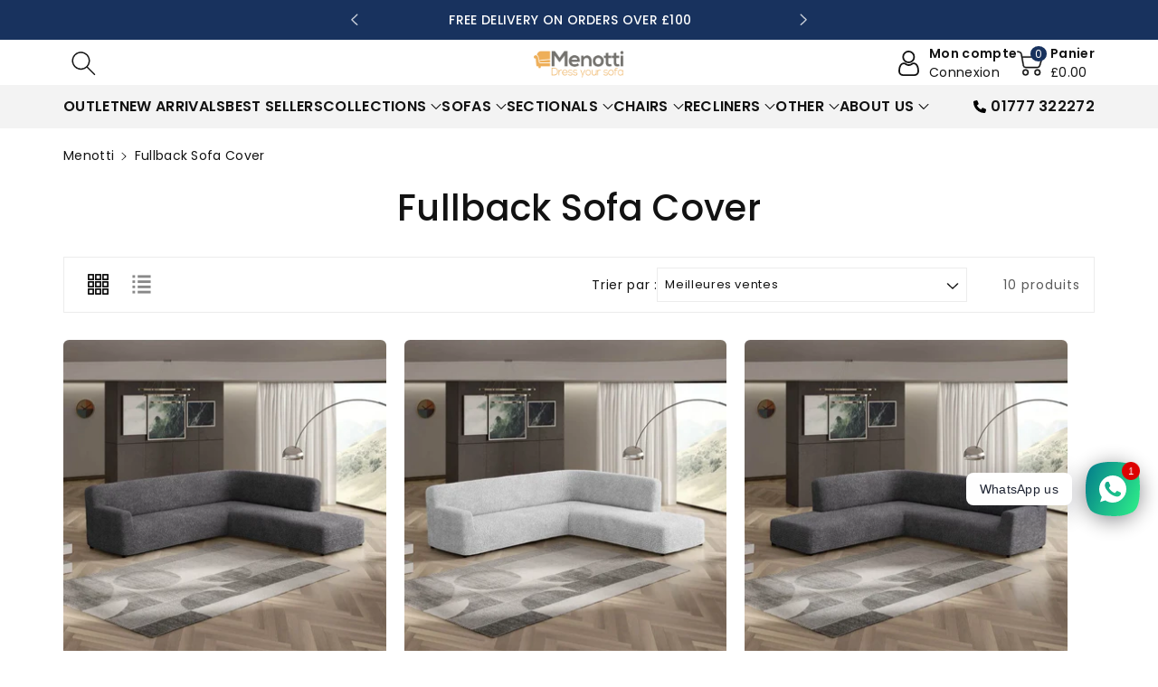

--- FILE ---
content_type: text/html; charset=utf-8
request_url: https://www.menotti.co.uk/fr/collections/fullback-sofa-cover
body_size: 63988
content:
<!doctype html>
 
<html class="no-js" lang="fr">
  <head>
<link rel='preconnect dns-prefetch' href='https://api.config-security.com/' crossorigin />
<link rel='preconnect dns-prefetch' href='https://conf.config-security.com/' crossorigin />
<link rel='preconnect dns-prefetch' href='https://triplewhale-pixel.web.app/' crossorigin />
<script>
/* >> TriplePixel :: start*/
window.TriplePixelData={TripleName:"levonesofacover.myshopify.com",ver:"1.9.0"},function(W,H,A,L,E,_,B,N){function O(U,T,P,H,R){void 0===R&&(R=!1),H=new XMLHttpRequest,P?(H.open("POST",U,!0),H.setRequestHeader("Content-Type","application/json")):H.open("GET",U,!0),H.send(JSON.stringify(P||{})),H.onreadystatechange=function(){4===H.readyState&&200===H.status?(R=H.responseText,U.includes(".txt")?eval(R):P||(N[B]=R)):(299<H.status||H.status<200)&&T&&!R&&(R=!0,O(U,T-1))}}if(N=window,!N[H+"sn"]){N[H+"sn"]=1;try{A.setItem(H,1+(0|A.getItem(H)||0)),(E=JSON.parse(A.getItem(H+"U")||"[]")).push(location.href),A.setItem(H+"U",JSON.stringify(E))}catch(e){}var i,m,p;A.getItem('"!nC`')||(_=A,A=N,A[H]||(L=function(){return Date.now().toString(36)+"_"+Math.random().toString(36)},E=A[H]=function(t,e){return"State"==t?E.s:(W=L(),(E._q=E._q||[]).push([W,t,e]),W)},E.s="Installed",E._q=[],E.ch=W,B="configSecurityConfModel",N[B]=1,O("//conf.config-security.com/model",5),i=L(),m=A[atob("c2NyZWVu")],_.setItem("di_pmt_wt",i),p={id:i,action:"profile",avatar:_.getItem("auth-security_rand_salt_"),time:m[atob("d2lkdGg=")]+":"+m[atob("aGVpZ2h0")],host:A.TriplePixelData.TripleName,url:window.location.href,ref:document.referrer,ver:window.TriplePixelData.ver},O("//api.config-security.com/",5,p),O("//triplewhale-pixel.web.app/dot1.9.txt",5)))}}("","TriplePixel",localStorage);
/* << TriplePixel :: end*/
</script>
<link rel='preconnect dns-prefetch' href='https://api.config-security.com/' crossorigin />
<link rel='preconnect dns-prefetch' href='https://conf.config-security.com/' crossorigin />
<link rel='preconnect dns-prefetch' href='https://triplewhale-pixel.web.app/' crossorigin />
    
    <script type="text/javascript">
    (function(c,l,a,r,i,t,y){
        c[a]=c[a]||function(){(c[a].q=c[a].q||[]).push(arguments)};
        t=l.createElement(r);t.async=1;t.src="https://www.clarity.ms/tag/"+i;
        y=l.getElementsByTagName(r)[0];y.parentNode.insertBefore(t,y);
    })(window, document, "clarity", "script", "etlopkssps");
</script>    

<script async type="text/javascript" src="https://static.klaviyo.com/onsite/js/klaviyo.js?company_id=JSWeVA"></script>

    <meta charset="utf-8">
    <meta http-equiv="X-UA-Compatible" content="IE=edge">
    <meta name="viewport" content="width=device-width,initial-scale=1">
    <meta name="theme-color" content="">
    <link rel="canonical" href="https://www.menotti.co.uk/fr/collections/fullback-sofa-cover">
    <link rel="preconnect" href="https://cdn.shopify.com" crossorigin>
    <meta name="theme-color" content="#121212"><link rel="icon" type="image/png" href="//www.menotti.co.uk/cdn/shop/files/Favicon.png?crop=center&height=32&v=1636803669&width=32"><link rel="preconnect" href="https://fonts.shopifycdn.com" crossorigin><title>
      Fullback Sofa Cover
 &ndash; Menotti Sofa Covers</title>

    

    

<meta property="og:site_name" content="Menotti Sofa Covers">
<meta property="og:url" content="https://www.menotti.co.uk/fr/collections/fullback-sofa-cover">
<meta property="og:title" content="Fullback Sofa Cover">
<meta property="og:type" content="website">
<meta property="og:description" content="Prolongez la durée de vie de votre canapé grâce aux housses de rechange pour canapé. Une housse de canapé ou un protège-canapé lâche donnera une nouvelle vie à vos meubles. Le matériau extensible aseptisé s&#39;adapte à tous les types de canapés. Parfait pour les maisons avec des animaux domestiques et des enfants."><meta property="og:image" content="http://www.menotti.co.uk/cdn/shop/files/Logo_3_4x_orange_3750x3750_ade0f941-3df3-404a-8145-e1ecf4709b2d.png?v=1748535806">
  <meta property="og:image:secure_url" content="https://www.menotti.co.uk/cdn/shop/files/Logo_3_4x_orange_3750x3750_ade0f941-3df3-404a-8145-e1ecf4709b2d.png?v=1748535806">
  <meta property="og:image:width" content="3740">
  <meta property="og:image:height" content="3740"><meta name="twitter:card" content="summary_large_image">
<meta name="twitter:title" content="Fullback Sofa Cover">
<meta name="twitter:description" content="Prolongez la durée de vie de votre canapé grâce aux housses de rechange pour canapé. Une housse de canapé ou un protège-canapé lâche donnera une nouvelle vie à vos meubles. Le matériau extensible aseptisé s&#39;adapte à tous les types de canapés. Parfait pour les maisons avec des animaux domestiques et des enfants.">


    <script src="//www.menotti.co.uk/cdn/shop/t/98/assets/global.js?v=84702169401515345551768386142" defer="defer"></script>

<!-- Google Tag Manager --> <script> !function(){"use strict";function l(e){for(var t=e,r=0,n=document.cookie.split(";");r<n.length;r++){var o=n[r].split("=");if(o[0].trim()===t)return o[1]}}function s(e){return localStorage.getItem(e)}function u(e){return window[e]}function A(e,t){e=document.querySelector(e);return t?null==e?void 0:e.getAttribute(t):null==e?void 0:e.textContent}var e=window,t=document,r="script",n="dataLayer",o="https://www.menotti.co.uk/",a="",i="RLfbuvjdqrwx",c="Y=aWQ9R1RNLVBYN0wzNzc5&sort=asc",g="cookie",v=["_y","_shopify_y"],E="",d=!1;try{var d=!!g&&(m=navigator.userAgent,!!(m=new RegExp("Version/([0-9._]+)(.*Mobile)?.*Safari.*").exec(m)))&&16.4<=parseFloat(m[1]),f="stapeUserId"===g,I=d&&!f?function(e,t,r){void 0===t&&(t="");var n={cookie:l,localStorage:s,jsVariable:u,cssSelector:A},t=Array.isArray(t)?t:[t];if(e&&n[e])for(var o=n[e],a=0,i=t;a<i.length;a++){var c=i[a],c=r?o(c,r):o(c);if(c)return c}else console.warn("invalid uid source",e)}(g,v,E):void 0;d=d&&(!!I||f)}catch(e){console.error(e)}var m=e,g=(m[n]=m[n]||[],m[n].push({"gtm.start":(new Date).getTime(),event:"gtm.js"}),t.getElementsByTagName(r)[0]),v=I?"&bi="+encodeURIComponent(I):"",E=t.createElement(r),f=(d&&(i=8<i.length?i.replace(/([a-z]{8}$)/,"kp$1"):"kp"+i),!d&&a?a:o);E.async=!0,E.src=f+"/"+i+".js?"+c+v,null!=(e=g.parentNode)&&e.insertBefore(E,g)}(); </script> <!-- End Google Tag Manager -->
<!-- Global site tag (gtag.js) -->
<script async src="https://www.googletagmanager.com/gtag/js?id=AW-730135966"></script>
<script>
  window.dataLayer = window.dataLayer || [];
  function gtag(){dataLayer.push(arguments);}
  gtag('js', new Date());
  gtag('config', 'AW-730135966');
</script>
<script>
var _data = {'send_to': 'AW-730135966', 'ecomm_pagetype':'other'};

   var _prodid = ['shopify__8358327484675_44917729001731', 'shopify__8334404780291_44827493236995', 'shopify__8334401732867_44827482128643', 'shopify__8334400749827_44827479507203', 'shopify__8334405107971_44827495727363'];
   _data["ecomm_pagetype"] = 'category';
   _data["ecomm_category"] = 'fullback-sofa-cover';
  
gtag('event', 'page_view', _data);
</script>



<script>window.performance && window.performance.mark && window.performance.mark('shopify.content_for_header.start');</script><meta name="google-site-verification" content="hOZJcGxgMG2AvyfR4uxNBF04r9KUBcg9CaEKeBT3y10">
<meta name="google-site-verification" content="2tIHR7WjyHi-JCDg9yAFIINBGgALmBSYxGrBXa1exDA">
<meta name="google-site-verification" content="DVGLLwAUOlI3MQzDsFWkP_fq3tUZr3e349AXjN9M3rU">
<meta id="shopify-digital-wallet" name="shopify-digital-wallet" content="/9612951614/digital_wallets/dialog">
<meta name="shopify-checkout-api-token" content="5d3a0165c94be1eed08e5e732935e4f7">
<meta id="in-context-paypal-metadata" data-shop-id="9612951614" data-venmo-supported="false" data-environment="production" data-locale="fr_FR" data-paypal-v4="true" data-currency="GBP">
<link rel="alternate" type="application/atom+xml" title="Feed" href="/fr/collections/fullback-sofa-cover.atom" />
<link rel="alternate" hreflang="x-default" href="https://www.menotti.co.uk/collections/fullback-sofa-cover">
<link rel="alternate" hreflang="en" href="https://www.menotti.co.uk/collections/fullback-sofa-cover">
<link rel="alternate" hreflang="fr" href="https://www.menotti.co.uk/fr/collections/fullback-sofa-cover">
<link rel="alternate" type="application/json+oembed" href="https://www.menotti.co.uk/fr/collections/fullback-sofa-cover.oembed">
<script async="async" src="/checkouts/internal/preloads.js?locale=fr-GB"></script>
<link rel="preconnect" href="https://shop.app" crossorigin="anonymous">
<script async="async" src="https://shop.app/checkouts/internal/preloads.js?locale=fr-GB&shop_id=9612951614" crossorigin="anonymous"></script>
<script id="apple-pay-shop-capabilities" type="application/json">{"shopId":9612951614,"countryCode":"GB","currencyCode":"GBP","merchantCapabilities":["supports3DS"],"merchantId":"gid:\/\/shopify\/Shop\/9612951614","merchantName":"Menotti Sofa Covers","requiredBillingContactFields":["postalAddress","email","phone"],"requiredShippingContactFields":["postalAddress","email","phone"],"shippingType":"shipping","supportedNetworks":["visa","maestro","masterCard","amex","discover","elo"],"total":{"type":"pending","label":"Menotti Sofa Covers","amount":"1.00"},"shopifyPaymentsEnabled":true,"supportsSubscriptions":true}</script>
<script id="shopify-features" type="application/json">{"accessToken":"5d3a0165c94be1eed08e5e732935e4f7","betas":["rich-media-storefront-analytics"],"domain":"www.menotti.co.uk","predictiveSearch":true,"shopId":9612951614,"locale":"fr"}</script>
<script>var Shopify = Shopify || {};
Shopify.shop = "levonesofacover.myshopify.com";
Shopify.locale = "fr";
Shopify.currency = {"active":"GBP","rate":"1.0"};
Shopify.country = "GB";
Shopify.theme = {"name":"Copy of New Page","id":183299473793,"schema_name":"Viola","schema_version":"1.0.2","theme_store_id":1701,"role":"main"};
Shopify.theme.handle = "null";
Shopify.theme.style = {"id":null,"handle":null};
Shopify.cdnHost = "www.menotti.co.uk/cdn";
Shopify.routes = Shopify.routes || {};
Shopify.routes.root = "/fr/";</script>
<script type="module">!function(o){(o.Shopify=o.Shopify||{}).modules=!0}(window);</script>
<script>!function(o){function n(){var o=[];function n(){o.push(Array.prototype.slice.apply(arguments))}return n.q=o,n}var t=o.Shopify=o.Shopify||{};t.loadFeatures=n(),t.autoloadFeatures=n()}(window);</script>
<script>
  window.ShopifyPay = window.ShopifyPay || {};
  window.ShopifyPay.apiHost = "shop.app\/pay";
  window.ShopifyPay.redirectState = null;
</script>
<script id="shop-js-analytics" type="application/json">{"pageType":"collection"}</script>
<script defer="defer" async type="module" src="//www.menotti.co.uk/cdn/shopifycloud/shop-js/modules/v2/client.init-shop-cart-sync_INwxTpsh.fr.esm.js"></script>
<script defer="defer" async type="module" src="//www.menotti.co.uk/cdn/shopifycloud/shop-js/modules/v2/chunk.common_YNAa1F1g.esm.js"></script>
<script type="module">
  await import("//www.menotti.co.uk/cdn/shopifycloud/shop-js/modules/v2/client.init-shop-cart-sync_INwxTpsh.fr.esm.js");
await import("//www.menotti.co.uk/cdn/shopifycloud/shop-js/modules/v2/chunk.common_YNAa1F1g.esm.js");

  window.Shopify.SignInWithShop?.initShopCartSync?.({"fedCMEnabled":true,"windoidEnabled":true});

</script>
<script>
  window.Shopify = window.Shopify || {};
  if (!window.Shopify.featureAssets) window.Shopify.featureAssets = {};
  window.Shopify.featureAssets['shop-js'] = {"shop-cart-sync":["modules/v2/client.shop-cart-sync_BVs4vSl-.fr.esm.js","modules/v2/chunk.common_YNAa1F1g.esm.js"],"init-fed-cm":["modules/v2/client.init-fed-cm_CEmYoMXU.fr.esm.js","modules/v2/chunk.common_YNAa1F1g.esm.js"],"shop-button":["modules/v2/client.shop-button_BhVpOdEY.fr.esm.js","modules/v2/chunk.common_YNAa1F1g.esm.js"],"init-windoid":["modules/v2/client.init-windoid_DVncJssP.fr.esm.js","modules/v2/chunk.common_YNAa1F1g.esm.js"],"shop-cash-offers":["modules/v2/client.shop-cash-offers_CD5ChB-w.fr.esm.js","modules/v2/chunk.common_YNAa1F1g.esm.js","modules/v2/chunk.modal_DXhkN-5p.esm.js"],"shop-toast-manager":["modules/v2/client.shop-toast-manager_CMZA41xP.fr.esm.js","modules/v2/chunk.common_YNAa1F1g.esm.js"],"init-shop-email-lookup-coordinator":["modules/v2/client.init-shop-email-lookup-coordinator_Dxg3Qq63.fr.esm.js","modules/v2/chunk.common_YNAa1F1g.esm.js"],"pay-button":["modules/v2/client.pay-button_CApwTr-J.fr.esm.js","modules/v2/chunk.common_YNAa1F1g.esm.js"],"avatar":["modules/v2/client.avatar_BTnouDA3.fr.esm.js"],"init-shop-cart-sync":["modules/v2/client.init-shop-cart-sync_INwxTpsh.fr.esm.js","modules/v2/chunk.common_YNAa1F1g.esm.js"],"shop-login-button":["modules/v2/client.shop-login-button_Ctct7BR2.fr.esm.js","modules/v2/chunk.common_YNAa1F1g.esm.js","modules/v2/chunk.modal_DXhkN-5p.esm.js"],"init-customer-accounts-sign-up":["modules/v2/client.init-customer-accounts-sign-up_DTysEz83.fr.esm.js","modules/v2/client.shop-login-button_Ctct7BR2.fr.esm.js","modules/v2/chunk.common_YNAa1F1g.esm.js","modules/v2/chunk.modal_DXhkN-5p.esm.js"],"init-shop-for-new-customer-accounts":["modules/v2/client.init-shop-for-new-customer-accounts_wbmNjFX3.fr.esm.js","modules/v2/client.shop-login-button_Ctct7BR2.fr.esm.js","modules/v2/chunk.common_YNAa1F1g.esm.js","modules/v2/chunk.modal_DXhkN-5p.esm.js"],"init-customer-accounts":["modules/v2/client.init-customer-accounts_DqpN27KS.fr.esm.js","modules/v2/client.shop-login-button_Ctct7BR2.fr.esm.js","modules/v2/chunk.common_YNAa1F1g.esm.js","modules/v2/chunk.modal_DXhkN-5p.esm.js"],"shop-follow-button":["modules/v2/client.shop-follow-button_CBz8VXaE.fr.esm.js","modules/v2/chunk.common_YNAa1F1g.esm.js","modules/v2/chunk.modal_DXhkN-5p.esm.js"],"lead-capture":["modules/v2/client.lead-capture_Bo6pQGej.fr.esm.js","modules/v2/chunk.common_YNAa1F1g.esm.js","modules/v2/chunk.modal_DXhkN-5p.esm.js"],"checkout-modal":["modules/v2/client.checkout-modal_B_8gz53b.fr.esm.js","modules/v2/chunk.common_YNAa1F1g.esm.js","modules/v2/chunk.modal_DXhkN-5p.esm.js"],"shop-login":["modules/v2/client.shop-login_CTIGRVE1.fr.esm.js","modules/v2/chunk.common_YNAa1F1g.esm.js","modules/v2/chunk.modal_DXhkN-5p.esm.js"],"payment-terms":["modules/v2/client.payment-terms_BUSo56Mg.fr.esm.js","modules/v2/chunk.common_YNAa1F1g.esm.js","modules/v2/chunk.modal_DXhkN-5p.esm.js"]};
</script>
<script>(function() {
  var isLoaded = false;
  function asyncLoad() {
    if (isLoaded) return;
    isLoaded = true;
    var urls = ["https:\/\/loox.io\/widget\/E1bStgVvrP\/loox.1567506788468.js?shop=levonesofacover.myshopify.com","https:\/\/ecommplugins-scripts.trustpilot.com\/v2.1\/js\/header.min.js?settings=eyJrZXkiOiJTTUdabUh4VlRGZEV5MXJVIiwicyI6Im5vbmUifQ==\u0026shop=levonesofacover.myshopify.com","https:\/\/ecommplugins-trustboxsettings.trustpilot.com\/levonesofacover.myshopify.com.js?settings=1692544175838\u0026shop=levonesofacover.myshopify.com","https:\/\/widget.trustpilot.com\/bootstrap\/v5\/tp.widget.sync.bootstrap.min.js?shop=levonesofacover.myshopify.com","https:\/\/widget.trustpilot.com\/bootstrap\/v5\/tp.widget.sync.bootstrap.min.js?shop=levonesofacover.myshopify.com","https:\/\/widget.trustpilot.com\/bootstrap\/v5\/tp.widget.sync.bootstrap.min.js?shop=levonesofacover.myshopify.com","https:\/\/tools.luckyorange.com\/core\/lo.js?site-id=e13a2ef6\u0026shop=levonesofacover.myshopify.com","https:\/\/admin.revenuehunt.com\/embed.js?shop=levonesofacover.myshopify.com","https:\/\/static.returngo.ai\/master.returngo.ai\/returngo.min.js?shop=levonesofacover.myshopify.com","https:\/\/s3.eu-west-1.amazonaws.com\/production-klarna-il-shopify-osm\/d3bc5d6366701989e2db5a93793900883f2d31a6\/levonesofacover.myshopify.com-1768409052020.js?shop=levonesofacover.myshopify.com"];
    for (var i = 0; i < urls.length; i++) {
      var s = document.createElement('script');
      s.type = 'text/javascript';
      s.async = true;
      s.src = urls[i];
      var x = document.getElementsByTagName('script')[0];
      x.parentNode.insertBefore(s, x);
    }
  };
  if(window.attachEvent) {
    window.attachEvent('onload', asyncLoad);
  } else {
    window.addEventListener('load', asyncLoad, false);
  }
})();</script>
<script id="__st">var __st={"a":9612951614,"offset":0,"reqid":"181743f4-2c61-469d-b13d-bb7edd2d576f-1768947463","pageurl":"www.menotti.co.uk\/fr\/collections\/fullback-sofa-cover","u":"af8b3bc97f20","p":"collection","rtyp":"collection","rid":417604174083};</script>
<script>window.ShopifyPaypalV4VisibilityTracking = true;</script>
<script id="captcha-bootstrap">!function(){'use strict';const t='contact',e='account',n='new_comment',o=[[t,t],['blogs',n],['comments',n],[t,'customer']],c=[[e,'customer_login'],[e,'guest_login'],[e,'recover_customer_password'],[e,'create_customer']],r=t=>t.map((([t,e])=>`form[action*='/${t}']:not([data-nocaptcha='true']) input[name='form_type'][value='${e}']`)).join(','),a=t=>()=>t?[...document.querySelectorAll(t)].map((t=>t.form)):[];function s(){const t=[...o],e=r(t);return a(e)}const i='password',u='form_key',d=['recaptcha-v3-token','g-recaptcha-response','h-captcha-response',i],f=()=>{try{return window.sessionStorage}catch{return}},m='__shopify_v',_=t=>t.elements[u];function p(t,e,n=!1){try{const o=window.sessionStorage,c=JSON.parse(o.getItem(e)),{data:r}=function(t){const{data:e,action:n}=t;return t[m]||n?{data:e,action:n}:{data:t,action:n}}(c);for(const[e,n]of Object.entries(r))t.elements[e]&&(t.elements[e].value=n);n&&o.removeItem(e)}catch(o){console.error('form repopulation failed',{error:o})}}const l='form_type',E='cptcha';function T(t){t.dataset[E]=!0}const w=window,h=w.document,L='Shopify',v='ce_forms',y='captcha';let A=!1;((t,e)=>{const n=(g='f06e6c50-85a8-45c8-87d0-21a2b65856fe',I='https://cdn.shopify.com/shopifycloud/storefront-forms-hcaptcha/ce_storefront_forms_captcha_hcaptcha.v1.5.2.iife.js',D={infoText:'Protégé par hCaptcha',privacyText:'Confidentialité',termsText:'Conditions'},(t,e,n)=>{const o=w[L][v],c=o.bindForm;if(c)return c(t,g,e,D).then(n);var r;o.q.push([[t,g,e,D],n]),r=I,A||(h.body.append(Object.assign(h.createElement('script'),{id:'captcha-provider',async:!0,src:r})),A=!0)});var g,I,D;w[L]=w[L]||{},w[L][v]=w[L][v]||{},w[L][v].q=[],w[L][y]=w[L][y]||{},w[L][y].protect=function(t,e){n(t,void 0,e),T(t)},Object.freeze(w[L][y]),function(t,e,n,w,h,L){const[v,y,A,g]=function(t,e,n){const i=e?o:[],u=t?c:[],d=[...i,...u],f=r(d),m=r(i),_=r(d.filter((([t,e])=>n.includes(e))));return[a(f),a(m),a(_),s()]}(w,h,L),I=t=>{const e=t.target;return e instanceof HTMLFormElement?e:e&&e.form},D=t=>v().includes(t);t.addEventListener('submit',(t=>{const e=I(t);if(!e)return;const n=D(e)&&!e.dataset.hcaptchaBound&&!e.dataset.recaptchaBound,o=_(e),c=g().includes(e)&&(!o||!o.value);(n||c)&&t.preventDefault(),c&&!n&&(function(t){try{if(!f())return;!function(t){const e=f();if(!e)return;const n=_(t);if(!n)return;const o=n.value;o&&e.removeItem(o)}(t);const e=Array.from(Array(32),(()=>Math.random().toString(36)[2])).join('');!function(t,e){_(t)||t.append(Object.assign(document.createElement('input'),{type:'hidden',name:u})),t.elements[u].value=e}(t,e),function(t,e){const n=f();if(!n)return;const o=[...t.querySelectorAll(`input[type='${i}']`)].map((({name:t})=>t)),c=[...d,...o],r={};for(const[a,s]of new FormData(t).entries())c.includes(a)||(r[a]=s);n.setItem(e,JSON.stringify({[m]:1,action:t.action,data:r}))}(t,e)}catch(e){console.error('failed to persist form',e)}}(e),e.submit())}));const S=(t,e)=>{t&&!t.dataset[E]&&(n(t,e.some((e=>e===t))),T(t))};for(const o of['focusin','change'])t.addEventListener(o,(t=>{const e=I(t);D(e)&&S(e,y())}));const B=e.get('form_key'),M=e.get(l),P=B&&M;t.addEventListener('DOMContentLoaded',(()=>{const t=y();if(P)for(const e of t)e.elements[l].value===M&&p(e,B);[...new Set([...A(),...v().filter((t=>'true'===t.dataset.shopifyCaptcha))])].forEach((e=>S(e,t)))}))}(h,new URLSearchParams(w.location.search),n,t,e,['guest_login'])})(!0,!0)}();</script>
<script integrity="sha256-4kQ18oKyAcykRKYeNunJcIwy7WH5gtpwJnB7kiuLZ1E=" data-source-attribution="shopify.loadfeatures" defer="defer" src="//www.menotti.co.uk/cdn/shopifycloud/storefront/assets/storefront/load_feature-a0a9edcb.js" crossorigin="anonymous"></script>
<script crossorigin="anonymous" defer="defer" src="//www.menotti.co.uk/cdn/shopifycloud/storefront/assets/shopify_pay/storefront-65b4c6d7.js?v=20250812"></script>
<script data-source-attribution="shopify.dynamic_checkout.dynamic.init">var Shopify=Shopify||{};Shopify.PaymentButton=Shopify.PaymentButton||{isStorefrontPortableWallets:!0,init:function(){window.Shopify.PaymentButton.init=function(){};var t=document.createElement("script");t.src="https://www.menotti.co.uk/cdn/shopifycloud/portable-wallets/latest/portable-wallets.fr.js",t.type="module",document.head.appendChild(t)}};
</script>
<script data-source-attribution="shopify.dynamic_checkout.buyer_consent">
  function portableWalletsHideBuyerConsent(e){var t=document.getElementById("shopify-buyer-consent"),n=document.getElementById("shopify-subscription-policy-button");t&&n&&(t.classList.add("hidden"),t.setAttribute("aria-hidden","true"),n.removeEventListener("click",e))}function portableWalletsShowBuyerConsent(e){var t=document.getElementById("shopify-buyer-consent"),n=document.getElementById("shopify-subscription-policy-button");t&&n&&(t.classList.remove("hidden"),t.removeAttribute("aria-hidden"),n.addEventListener("click",e))}window.Shopify?.PaymentButton&&(window.Shopify.PaymentButton.hideBuyerConsent=portableWalletsHideBuyerConsent,window.Shopify.PaymentButton.showBuyerConsent=portableWalletsShowBuyerConsent);
</script>
<script data-source-attribution="shopify.dynamic_checkout.cart.bootstrap">document.addEventListener("DOMContentLoaded",(function(){function t(){return document.querySelector("shopify-accelerated-checkout-cart, shopify-accelerated-checkout")}if(t())Shopify.PaymentButton.init();else{new MutationObserver((function(e,n){t()&&(Shopify.PaymentButton.init(),n.disconnect())})).observe(document.body,{childList:!0,subtree:!0})}}));
</script>
<script id='scb4127' type='text/javascript' async='' src='https://www.menotti.co.uk/cdn/shopifycloud/privacy-banner/storefront-banner.js'></script><link id="shopify-accelerated-checkout-styles" rel="stylesheet" media="screen" href="https://www.menotti.co.uk/cdn/shopifycloud/portable-wallets/latest/accelerated-checkout-backwards-compat.css" crossorigin="anonymous">
<style id="shopify-accelerated-checkout-cart">
        #shopify-buyer-consent {
  margin-top: 1em;
  display: inline-block;
  width: 100%;
}

#shopify-buyer-consent.hidden {
  display: none;
}

#shopify-subscription-policy-button {
  background: none;
  border: none;
  padding: 0;
  text-decoration: underline;
  font-size: inherit;
  cursor: pointer;
}

#shopify-subscription-policy-button::before {
  box-shadow: none;
}

      </style>
<script id="sections-script" data-sections="main-collection-product-grid,main-faq,header,footer" defer="defer" src="//www.menotti.co.uk/cdn/shop/t/98/compiled_assets/scripts.js?v=22387"></script>
<script>window.performance && window.performance.mark && window.performance.mark('shopify.content_for_header.end');</script>


    <style data-shopify>
      @font-face {
  font-family: Poppins;
  font-weight: 400;
  font-style: normal;
  font-display: swap;
  src: url("//www.menotti.co.uk/cdn/fonts/poppins/poppins_n4.0ba78fa5af9b0e1a374041b3ceaadf0a43b41362.woff2") format("woff2"),
       url("//www.menotti.co.uk/cdn/fonts/poppins/poppins_n4.214741a72ff2596839fc9760ee7a770386cf16ca.woff") format("woff");
}


      @font-face {
  font-family: Poppins;
  font-weight: 500;
  font-style: normal;
  font-display: swap;
  src: url("//www.menotti.co.uk/cdn/fonts/poppins/poppins_n5.ad5b4b72b59a00358afc706450c864c3c8323842.woff2") format("woff2"),
       url("//www.menotti.co.uk/cdn/fonts/poppins/poppins_n5.33757fdf985af2d24b32fcd84c9a09224d4b2c39.woff") format("woff");
}

      @font-face {
  font-family: Poppins;
  font-weight: 600;
  font-style: normal;
  font-display: swap;
  src: url("//www.menotti.co.uk/cdn/fonts/poppins/poppins_n6.aa29d4918bc243723d56b59572e18228ed0786f6.woff2") format("woff2"),
       url("//www.menotti.co.uk/cdn/fonts/poppins/poppins_n6.5f815d845fe073750885d5b7e619ee00e8111208.woff") format("woff");
}

      @font-face {
  font-family: Poppins;
  font-weight: 700;
  font-style: normal;
  font-display: swap;
  src: url("//www.menotti.co.uk/cdn/fonts/poppins/poppins_n7.56758dcf284489feb014a026f3727f2f20a54626.woff2") format("woff2"),
       url("//www.menotti.co.uk/cdn/fonts/poppins/poppins_n7.f34f55d9b3d3205d2cd6f64955ff4b36f0cfd8da.woff") format("woff");
}


      @font-face {
  font-family: Poppins;
  font-weight: 400;
  font-style: italic;
  font-display: swap;
  src: url("//www.menotti.co.uk/cdn/fonts/poppins/poppins_i4.846ad1e22474f856bd6b81ba4585a60799a9f5d2.woff2") format("woff2"),
       url("//www.menotti.co.uk/cdn/fonts/poppins/poppins_i4.56b43284e8b52fc64c1fd271f289a39e8477e9ec.woff") format("woff");
}

      @font-face {
  font-family: Poppins;
  font-weight: 700;
  font-style: italic;
  font-display: swap;
  src: url("//www.menotti.co.uk/cdn/fonts/poppins/poppins_i7.42fd71da11e9d101e1e6c7932199f925f9eea42d.woff2") format("woff2"),
       url("//www.menotti.co.uk/cdn/fonts/poppins/poppins_i7.ec8499dbd7616004e21155106d13837fff4cf556.woff") format("woff");
}

      @font-face {
  font-family: Poppins;
  font-weight: 500;
  font-style: normal;
  font-display: swap;
  src: url("//www.menotti.co.uk/cdn/fonts/poppins/poppins_n5.ad5b4b72b59a00358afc706450c864c3c8323842.woff2") format("woff2"),
       url("//www.menotti.co.uk/cdn/fonts/poppins/poppins_n5.33757fdf985af2d24b32fcd84c9a09224d4b2c39.woff") format("woff");
}


      :root {
        
        --font-body-family: Poppins, sans-serif;
        --font-header-family: Poppins, sans-serif;
        --font-body-style: normal;

        --font-body-weight: 400;
        --font-body-weight-medium: 500;
        --font-body-weight-semibold: 600;
        --font-body-weight-bold: 700;
        
        --font-heading-family: Poppins, sans-serif;
        --font-heading-style: normal;
        --font-heading-weight: 500;


        --color-wbmaincolors-text: #333333;
        --color-wbprogscolor: #428e6c;

        --font-body-scale: 1.0;
        --font-heading-scale: 1.0;

        --color-base-text: 18, 18, 18;
        --color-shadow: 18, 18, 18;
        --color-base-background-1: 255, 255, 255;
        --color-base-background-2: 243, 243, 243;
        --color-base-solid-button-labels: 255, 255, 255;
        --accent-1-color-text: 255, 255, 255;
        --accent-2-color-text: 24, 50, 94;
        --accent-3-color-text: 255, 255, 255;
        --color-base-outline-button-labels: 24, 50, 94;
        --color-base-accent-1: 24, 50, 94;
        --color-base-accent-2: 255, 255, 255;
        --color-base-accent-3: 24, 50, 94;
        --payment-terms-background-color: #fff;

        --gradient-base-background-1: #fff;
        --gradient-base-background-2: #F3F3F3;
        --gradient-base-accent-1: #18325e;
        --gradient-base-accent-2: #ffffff;
        --gradient-base-accent-3: #18325e;

        --media-padding: px;
        --media-border-opacity: 0.05;
        --media-border-width: 0px;
        --media-radius: 0px;
        --media-shadow-opacity: 0.0;
        --media-shadow-horizontal-offset: 0px;
        --media-shadow-vertical-offset: 0px;
        --media-shadow-blur-radius: 0px;

        --page-width: 1200px;
        --page-width-margin: 0rem;

        --card-image-padding: 0.0rem;
        --card-corner-radius: 0.4rem;
        --card-text-alignment: left;
        --card-border-width: 0.0rem;
        --card-border-opacity: 0.0;
        --card-shadow-opacity: 0.0;
        --card-shadow-horizontal-offset: 0.0rem;
        --card-shadow-vertical-offset: -0.2rem;
        --card-shadow-blur-radius: 0.0rem;

        --badge-corner-radius: 0.0rem;

        --popup-border-width: 1px;
        --popup-border-opacity: 0.1;
        --popup-corner-radius: 0px;
        --popup-shadow-opacity: 0.0;
        --popup-shadow-horizontal-offset: 0px;
        --popup-shadow-vertical-offset: 0px;
        --popup-shadow-blur-radius: 0px;

        --drawer-border-width: 1px;
        --drawer-border-opacity: 0.1;
        --drawer-shadow-opacity: 0.0;
        --drawer-shadow-horizontal-offset: 0px;
        --drawer-shadow-vertical-offset: 0px;
        --drawer-shadow-blur-radius: 0px;

        --spacing-sections-desktop: px;
        --spacing-sections-mobile: 20px;

        --grid-desktop-vertical-spacing: 8px;
        --grid-desktop-horizontal-spacing: 20px;
        --grid-mobile-vertical-spacing: 4px;
        --grid-mobile-horizontal-spacing: 10px;

        --text-boxes-border-opacity: 0.0;
        --text-boxes-border-width: 0px;
        --text-boxes-radius: 0px;
        --text-boxes-shadow-opacity: 0.0;
        --text-boxes-shadow-horizontal-offset: 0px;
        --text-boxes-shadow-vertical-offset: 0px;
        --text-boxes-shadow-blur-radius: 0px;

        --buttons-radius: 2px;
        --buttons-radius-outset: 3px;
        --buttons-border-width: 1px;
        --buttons-border-opacity: 1.0;
        --buttons-shadow-opacity: 0.0;
        --buttons-shadow-horizontal-offset: 0px;
        --buttons-shadow-vertical-offset: 0px;
        --buttons-shadow-blur-radius: 0px;
        --buttons-border-offset: 0.3px;

        --inputs-radius: 0px;
        --inputs-border-width: 1px;
        --inputs-border-opacity: 0.1;
        --inputs-shadow-opacity: 0.0;
        --inputs-shadow-horizontal-offset: 0px;
        --inputs-margin-offset: 0px;
        --inputs-shadow-vertical-offset: 0px;
        --inputs-shadow-blur-radius: 0px;
        --inputs-radius-outset: 0px;

        --variant-pills-radius: 0px;
        --variant-pills-border-width: 1px;
        --variant-pills-border-opacity: 0.2;
        --variant-pills-shadow-opacity: 0.0;
        --variant-pills-shadow-horizontal-offset: 0px;
        --variant-pills-shadow-vertical-offset: 0px;
        --variant-pills-shadow-blur-radius: 0px;
      }

      *,
      *::before,
      *::after {
        box-sizing: inherit;
    }

    html {
        box-sizing: border-box;
        height: 100%;
    }

    body{
        font-size: calc(var(--font-body-scale) * 14px);
        font-family: var(--font-body-family);
        font-style: var(--font-body-style);
        font-weight: var(--font-body-weight);
        line-height: 1.5;
        letter-spacing: .3px;
        color: rgb(var(--color-foreground));
    }
    svg {
        width: 14px;
        height: 14px;
        transition: .3s ease;
        vertical-align: middle;
    }
    </style>

    <link href="//www.menotti.co.uk/cdn/shop/t/98/assets/base.css?v=107425187479844437211768386142" rel="stylesheet" type="text/css" media="all" />
    <link href="//www.menotti.co.uk/cdn/shop/t/98/assets/component-list-menu.css?v=178937124530916909491768386142" rel="stylesheet" type="text/css" media="all" />
    <link href="//www.menotti.co.uk/cdn/shop/t/98/assets/magnific-popup.css?v=168345305545119805301768386142" rel="stylesheet" type="text/css" media="all" />
    <link href="//www.menotti.co.uk/cdn/shop/t/98/assets/wbquickview.css?v=23383843818354763881768386142" rel="stylesheet" type="text/css" media="all" />
<link rel="preload" as="font" href="//www.menotti.co.uk/cdn/fonts/poppins/poppins_n4.0ba78fa5af9b0e1a374041b3ceaadf0a43b41362.woff2" type="font/woff2" crossorigin><link rel="preload" as="font" href="//www.menotti.co.uk/cdn/fonts/poppins/poppins_n5.ad5b4b72b59a00358afc706450c864c3c8323842.woff2" type="font/woff2" crossorigin><link rel="stylesheet" href="//www.menotti.co.uk/cdn/shop/t/98/assets/component-predictive-search.css?v=134791292401521249601768386142" media="print" onload="this.media='all'"><script>document.documentElement.className = document.documentElement.className.replace('no-js', 'js');
    if (Shopify.designMode) {
      document.documentElement.classList.add('shopify-design-mode');
    }
    </script>

  
 <!--begin-boost-pfs-filter-css-->
   
 <!--end-boost-pfs-filter-css-->

 

	<script>var loox_global_hash = '1768928231146';</script><style>.loox-reviews-default { max-width: 1200px; margin: 0 auto; }.loox-rating .loox-icon { color:#000000; }
:root { --lxs-rating-icon-color: #000000; }</style><svg xmlns="http://www.w3.org/2000/svg" style="display: none" id="loox-rating-icon-svg-store">
	<defs>
		<clipPath id="looxicons-rating-icon-fill_star-pointy-fill__a">
			<path d="M0 0h24v24H0z" />
		</clipPath>

		<clipPath id="looxicons-rating-icon-line_star-pointy-line__a">
			<path d="M0 0h24v24H0z" />
		</clipPath>
	</defs>
	<symbol id="looxicons-rating-icon-fill" viewBox="0 0 24 24" fill="currentcolor">
		<g clip-path="url(#star-pointy-fill__a)">
			<path
				d="m12 19.261-7.416 4.151 1.656-8.335L0 9.306l8.44-1.002L12 .588l3.56 7.717L24 9.306l-6.24 5.77 1.656 8.336L12 19.262Z"
			/>
		</g>
	</symbol>
	<symbol id="looxicons-rating-icon-line" viewBox="0 0 24 24" fill="currentcolor">
		<g clip-path="url(#star-pointy-line__a)">
			<path
				d="m12 19.261-7.416 4.151 1.656-8.335L0 9.306l8.44-1.002L12 .588l3.56 7.717L24 9.306l-6.24 5.77 1.656 8.336L12 19.262Zm0-2.41 4.465 2.5-.997-5.019 3.756-3.475-5.081-.602L12 5.608l-2.143 4.648-5.081.601 3.756 3.475-.997 5.019L12 16.85Z"
			/>
		</g>
	</symbol>
	<defs>
		<style>
			.lx-icon-fill {
				--lx-fill-width: calc(100% - var(--lx-rating-percent, 0%));
				clip-path: inset(0 var(--lx-fill-width, 0) 0 0);
			}
			.lx-icon-line {
				clip-path: inset(0 0 0 var(--lx-rating-percent, 0%));
			}
			[data-lx-fill='empty'] {
				--lx-rating-percent: 0%;
			}
			[data-lx-fill='half'] {
				--lx-rating-percent: 50%;
			}
			[data-lx-fill='full'] {
				--lx-rating-percent: 100%;
			}
		</style>

		<g id="looxicons-rating-icon">
			<use href="#looxicons-rating-icon-line" class="lx-icon-line"></use>
			<use href="#looxicons-rating-icon-fill" class="lx-icon-fill"></use>
		</g>
	</defs>
</svg>




<!-- BEGIN app block: shopify://apps/klaviyo-email-marketing-sms/blocks/klaviyo-onsite-embed/2632fe16-c075-4321-a88b-50b567f42507 -->












  <script async src="https://static.klaviyo.com/onsite/js/JSWeVA/klaviyo.js?company_id=JSWeVA"></script>
  <script>!function(){if(!window.klaviyo){window._klOnsite=window._klOnsite||[];try{window.klaviyo=new Proxy({},{get:function(n,i){return"push"===i?function(){var n;(n=window._klOnsite).push.apply(n,arguments)}:function(){for(var n=arguments.length,o=new Array(n),w=0;w<n;w++)o[w]=arguments[w];var t="function"==typeof o[o.length-1]?o.pop():void 0,e=new Promise((function(n){window._klOnsite.push([i].concat(o,[function(i){t&&t(i),n(i)}]))}));return e}}})}catch(n){window.klaviyo=window.klaviyo||[],window.klaviyo.push=function(){var n;(n=window._klOnsite).push.apply(n,arguments)}}}}();</script>

  




  <script>
    window.klaviyoReviewsProductDesignMode = false
  </script>



  <!-- BEGIN app snippet: customer-hub-data --><script>
  if (!window.customerHub) {
    window.customerHub = {};
  }
  window.customerHub.storefrontRoutes = {
    login: "https://www.menotti.co.uk/customer_authentication/redirect?locale=fr&region_country=GB?return_url=%2F%23k-hub",
    register: "https://shopify.com/9612951614/account?locale=fr?return_url=%2F%23k-hub",
    logout: "/fr/account/logout",
    profile: "/fr/account",
    addresses: "/fr/account/addresses",
  };
  
  window.customerHub.userId = null;
  
  window.customerHub.storeDomain = "levonesofacover.myshopify.com";

  

  
    window.customerHub.storeLocale = {
        currentLanguage: 'fr',
        currentCountry: 'GB',
        availableLanguages: [
          
            {
              iso_code: 'en',
              endonym_name: 'English'
            },
          
            {
              iso_code: 'fr',
              endonym_name: 'français'
            }
          
        ],
        availableCountries: [
          
            {
              iso_code: 'GG',
              name: 'Guernesey',
              currency_code: 'GBP'
            },
          
            {
              iso_code: 'IM',
              name: 'Île de Man',
              currency_code: 'GBP'
            },
          
            {
              iso_code: 'JE',
              name: 'Jersey',
              currency_code: 'GBP'
            },
          
            {
              iso_code: 'GB',
              name: 'Royaume-Uni',
              currency_code: 'GBP'
            }
          
        ]
    };
  
</script>
<!-- END app snippet -->





<!-- END app block --><!-- BEGIN app block: shopify://apps/rt-social-chat-live-chat/blocks/app-embed/9baee9b7-6929-47af-9935-05bcdc376396 --><script>
  window.roarJs = window.roarJs || {};
  roarJs.WhatsAppConfig = {
    metafields: {
      shop: "levonesofacover.myshopify.com",
      settings: {"enabled":"1","block_order":["1492096252560"],"blocks":{"1492096252560":{"disabled":"0","type":"whatsapp","number":"+441795716689","whatsapp_web":"0","name":"Menotti Covers","label":"Support","avatar":"0","avatar_url":"https:\/\/www.gravatar.com\/avatar","online":"1","timezone":"America\/New_York","sunday":{"enabled":"1","range":"480,1050"},"monday":{"enabled":"1","range":"480,1050"},"tuesday":{"enabled":"1","range":"480,1050"},"wednesday":{"enabled":"1","range":"480,1050"},"thursday":{"enabled":"1","range":"480,1050"},"friday":{"enabled":"1","range":"480,1050"},"saturday":{"enabled":"1","range":"480,1050"},"offline":"I will be back soon","chat":{"enabled":"1","greeting":"Hello! I'm Paul from the support team."},"message":"","page_url":"0"}},"param":{"newtab":"0","offline_disabled":"0","offline_message":"1","greeting":{"enabled":"0","message":"Hi there! How can we help you? Tap here to start chat with us.","delay":"5"},"pending":{"enabled":"1","number":"1","color":"#ffffff","background":"#dd0000"},"position":{"value":"right","bottom":"149","left":"20","right":"20"},"cta_type":"all"},"mobile":{"enabled":"1","position":{"value":"inherit","bottom":"20","left":"20","right":"20"}},"style":{"gradient":"preset","pattern":"0","custom":{"color":"#ffffff","background":"#2db67c"},"icon":"5","rounded":"0"},"share":{"block_order":["facebook","twitter","whatsapp"],"blocks":{"facebook":{"type":"facebook","label":"Share on Facebook"},"twitter":{"type":"twitter","label":"Share on Twitter"},"whatsapp":{"type":"whatsapp","label":"Share on Whatsapp"}},"param":{"enabled":"0","position":"left"},"mobile":{"enabled":"1","position":"inherit"},"style":{"color":"#000000","background":"#ffffff"},"texts":{"button":"Share","message":"Check this out, it's so cool!"}},"charge":false,"onetime":false,"track_url":"https:\/\/haloroar.com\/app\/whatsapp\/tracking","texts":{"title":"Hi there 👋","description":"Welcome to Social Chat and Share. Ask us anything 🎉","note":"We typically reply within a few minutes","button":"WhatsApp us","placeholder":"Send a message…","emoji_search":"Search emoji…","emoji_frequently":"Frequently used","emoji_people":"People","emoji_nature":"Nature","emoji_objects":"Objects","emoji_places":"Places","emoji_symbols":"Symbols","emoji_not_found":"No emoji could be found"},"only1":"true"},
      moneyFormat: "\u003cspan class=money\u003e£{{amount}}\u003c\/span\u003e"
    }
  }
</script>

<script src="https://cdn.shopify.com/extensions/019a1460-f72e-7cbc-becc-90116917fae9/rt-whats-app-chat-live-chat-2/assets/whatsapp.js" defer></script>


<!-- END app block --><!-- BEGIN app block: shopify://apps/stape-conversion-tracking/blocks/gtm/7e13c847-7971-409d-8fe0-29ec14d5f048 --><script>
  window.lsData = {};
  window.dataLayer = window.dataLayer || [];
  window.addEventListener("message", (event) => {
    if (event.data?.event) {
      window.dataLayer.push(event.data);
    }
  });
  window.dataShopStape = {
    shop: "www.menotti.co.uk",
    shopId: "9612951614",
  }
</script>

<!-- END app block --><!-- BEGIN app block: shopify://apps/smart-seo/blocks/smartseo/7b0a6064-ca2e-4392-9a1d-8c43c942357b --><meta name="smart-seo-integrated" content="true" /><!-- metatagsSavedToSEOFields: false --><!-- BEGIN app snippet: smartseo.collection.metatags --><!-- collection_seo_template_metafield:  --><title>Fullback Sofa Cover</title>
<meta name="description" content="" />
<meta name="smartseo-timestamp" content="0" /><!-- END app snippet --><!-- BEGIN app snippet: smartseo.no.index -->





<!-- END app snippet --><!-- END app block --><!-- BEGIN app block: shopify://apps/pumper-bundles/blocks/app-embed/0856870d-2aca-4b1e-a662-cf1797f61270 --><meta name="format-detection" content="telephone=no">



<!-- END app block --><link href="https://cdn.shopify.com/extensions/019a1460-f72e-7cbc-becc-90116917fae9/rt-whats-app-chat-live-chat-2/assets/whatsapp.css" rel="stylesheet" type="text/css" media="all">
<script src="https://cdn.shopify.com/extensions/019b8ed3-90b4-7b95-8e01-aa6b35f1be2e/stape-remix-29/assets/widget.js" type="text/javascript" defer="defer"></script>
<script src="https://cdn.shopify.com/extensions/019bc5da-5ba6-7e9a-9888-a6222a70d7c3/js-client-214/assets/pushowl-shopify.js" type="text/javascript" defer="defer"></script>
<link href="https://monorail-edge.shopifysvc.com" rel="dns-prefetch">
<script>(function(){if ("sendBeacon" in navigator && "performance" in window) {try {var session_token_from_headers = performance.getEntriesByType('navigation')[0].serverTiming.find(x => x.name == '_s').description;} catch {var session_token_from_headers = undefined;}var session_cookie_matches = document.cookie.match(/_shopify_s=([^;]*)/);var session_token_from_cookie = session_cookie_matches && session_cookie_matches.length === 2 ? session_cookie_matches[1] : "";var session_token = session_token_from_headers || session_token_from_cookie || "";function handle_abandonment_event(e) {var entries = performance.getEntries().filter(function(entry) {return /monorail-edge.shopifysvc.com/.test(entry.name);});if (!window.abandonment_tracked && entries.length === 0) {window.abandonment_tracked = true;var currentMs = Date.now();var navigation_start = performance.timing.navigationStart;var payload = {shop_id: 9612951614,url: window.location.href,navigation_start,duration: currentMs - navigation_start,session_token,page_type: "collection"};window.navigator.sendBeacon("https://monorail-edge.shopifysvc.com/v1/produce", JSON.stringify({schema_id: "online_store_buyer_site_abandonment/1.1",payload: payload,metadata: {event_created_at_ms: currentMs,event_sent_at_ms: currentMs}}));}}window.addEventListener('pagehide', handle_abandonment_event);}}());</script>
<script id="web-pixels-manager-setup">(function e(e,d,r,n,o){if(void 0===o&&(o={}),!Boolean(null===(a=null===(i=window.Shopify)||void 0===i?void 0:i.analytics)||void 0===a?void 0:a.replayQueue)){var i,a;window.Shopify=window.Shopify||{};var t=window.Shopify;t.analytics=t.analytics||{};var s=t.analytics;s.replayQueue=[],s.publish=function(e,d,r){return s.replayQueue.push([e,d,r]),!0};try{self.performance.mark("wpm:start")}catch(e){}var l=function(){var e={modern:/Edge?\/(1{2}[4-9]|1[2-9]\d|[2-9]\d{2}|\d{4,})\.\d+(\.\d+|)|Firefox\/(1{2}[4-9]|1[2-9]\d|[2-9]\d{2}|\d{4,})\.\d+(\.\d+|)|Chrom(ium|e)\/(9{2}|\d{3,})\.\d+(\.\d+|)|(Maci|X1{2}).+ Version\/(15\.\d+|(1[6-9]|[2-9]\d|\d{3,})\.\d+)([,.]\d+|)( \(\w+\)|)( Mobile\/\w+|) Safari\/|Chrome.+OPR\/(9{2}|\d{3,})\.\d+\.\d+|(CPU[ +]OS|iPhone[ +]OS|CPU[ +]iPhone|CPU IPhone OS|CPU iPad OS)[ +]+(15[._]\d+|(1[6-9]|[2-9]\d|\d{3,})[._]\d+)([._]\d+|)|Android:?[ /-](13[3-9]|1[4-9]\d|[2-9]\d{2}|\d{4,})(\.\d+|)(\.\d+|)|Android.+Firefox\/(13[5-9]|1[4-9]\d|[2-9]\d{2}|\d{4,})\.\d+(\.\d+|)|Android.+Chrom(ium|e)\/(13[3-9]|1[4-9]\d|[2-9]\d{2}|\d{4,})\.\d+(\.\d+|)|SamsungBrowser\/([2-9]\d|\d{3,})\.\d+/,legacy:/Edge?\/(1[6-9]|[2-9]\d|\d{3,})\.\d+(\.\d+|)|Firefox\/(5[4-9]|[6-9]\d|\d{3,})\.\d+(\.\d+|)|Chrom(ium|e)\/(5[1-9]|[6-9]\d|\d{3,})\.\d+(\.\d+|)([\d.]+$|.*Safari\/(?![\d.]+ Edge\/[\d.]+$))|(Maci|X1{2}).+ Version\/(10\.\d+|(1[1-9]|[2-9]\d|\d{3,})\.\d+)([,.]\d+|)( \(\w+\)|)( Mobile\/\w+|) Safari\/|Chrome.+OPR\/(3[89]|[4-9]\d|\d{3,})\.\d+\.\d+|(CPU[ +]OS|iPhone[ +]OS|CPU[ +]iPhone|CPU IPhone OS|CPU iPad OS)[ +]+(10[._]\d+|(1[1-9]|[2-9]\d|\d{3,})[._]\d+)([._]\d+|)|Android:?[ /-](13[3-9]|1[4-9]\d|[2-9]\d{2}|\d{4,})(\.\d+|)(\.\d+|)|Mobile Safari.+OPR\/([89]\d|\d{3,})\.\d+\.\d+|Android.+Firefox\/(13[5-9]|1[4-9]\d|[2-9]\d{2}|\d{4,})\.\d+(\.\d+|)|Android.+Chrom(ium|e)\/(13[3-9]|1[4-9]\d|[2-9]\d{2}|\d{4,})\.\d+(\.\d+|)|Android.+(UC? ?Browser|UCWEB|U3)[ /]?(15\.([5-9]|\d{2,})|(1[6-9]|[2-9]\d|\d{3,})\.\d+)\.\d+|SamsungBrowser\/(5\.\d+|([6-9]|\d{2,})\.\d+)|Android.+MQ{2}Browser\/(14(\.(9|\d{2,})|)|(1[5-9]|[2-9]\d|\d{3,})(\.\d+|))(\.\d+|)|K[Aa][Ii]OS\/(3\.\d+|([4-9]|\d{2,})\.\d+)(\.\d+|)/},d=e.modern,r=e.legacy,n=navigator.userAgent;return n.match(d)?"modern":n.match(r)?"legacy":"unknown"}(),u="modern"===l?"modern":"legacy",c=(null!=n?n:{modern:"",legacy:""})[u],f=function(e){return[e.baseUrl,"/wpm","/b",e.hashVersion,"modern"===e.buildTarget?"m":"l",".js"].join("")}({baseUrl:d,hashVersion:r,buildTarget:u}),m=function(e){var d=e.version,r=e.bundleTarget,n=e.surface,o=e.pageUrl,i=e.monorailEndpoint;return{emit:function(e){var a=e.status,t=e.errorMsg,s=(new Date).getTime(),l=JSON.stringify({metadata:{event_sent_at_ms:s},events:[{schema_id:"web_pixels_manager_load/3.1",payload:{version:d,bundle_target:r,page_url:o,status:a,surface:n,error_msg:t},metadata:{event_created_at_ms:s}}]});if(!i)return console&&console.warn&&console.warn("[Web Pixels Manager] No Monorail endpoint provided, skipping logging."),!1;try{return self.navigator.sendBeacon.bind(self.navigator)(i,l)}catch(e){}var u=new XMLHttpRequest;try{return u.open("POST",i,!0),u.setRequestHeader("Content-Type","text/plain"),u.send(l),!0}catch(e){return console&&console.warn&&console.warn("[Web Pixels Manager] Got an unhandled error while logging to Monorail."),!1}}}}({version:r,bundleTarget:l,surface:e.surface,pageUrl:self.location.href,monorailEndpoint:e.monorailEndpoint});try{o.browserTarget=l,function(e){var d=e.src,r=e.async,n=void 0===r||r,o=e.onload,i=e.onerror,a=e.sri,t=e.scriptDataAttributes,s=void 0===t?{}:t,l=document.createElement("script"),u=document.querySelector("head"),c=document.querySelector("body");if(l.async=n,l.src=d,a&&(l.integrity=a,l.crossOrigin="anonymous"),s)for(var f in s)if(Object.prototype.hasOwnProperty.call(s,f))try{l.dataset[f]=s[f]}catch(e){}if(o&&l.addEventListener("load",o),i&&l.addEventListener("error",i),u)u.appendChild(l);else{if(!c)throw new Error("Did not find a head or body element to append the script");c.appendChild(l)}}({src:f,async:!0,onload:function(){if(!function(){var e,d;return Boolean(null===(d=null===(e=window.Shopify)||void 0===e?void 0:e.analytics)||void 0===d?void 0:d.initialized)}()){var d=window.webPixelsManager.init(e)||void 0;if(d){var r=window.Shopify.analytics;r.replayQueue.forEach((function(e){var r=e[0],n=e[1],o=e[2];d.publishCustomEvent(r,n,o)})),r.replayQueue=[],r.publish=d.publishCustomEvent,r.visitor=d.visitor,r.initialized=!0}}},onerror:function(){return m.emit({status:"failed",errorMsg:"".concat(f," has failed to load")})},sri:function(e){var d=/^sha384-[A-Za-z0-9+/=]+$/;return"string"==typeof e&&d.test(e)}(c)?c:"",scriptDataAttributes:o}),m.emit({status:"loading"})}catch(e){m.emit({status:"failed",errorMsg:(null==e?void 0:e.message)||"Unknown error"})}}})({shopId: 9612951614,storefrontBaseUrl: "https://www.menotti.co.uk",extensionsBaseUrl: "https://extensions.shopifycdn.com/cdn/shopifycloud/web-pixels-manager",monorailEndpoint: "https://monorail-edge.shopifysvc.com/unstable/produce_batch",surface: "storefront-renderer",enabledBetaFlags: ["2dca8a86"],webPixelsConfigList: [{"id":"1980662145","configuration":"{\"accountID\":\"JSWeVA\",\"webPixelConfig\":\"eyJlbmFibGVBZGRlZFRvQ2FydEV2ZW50cyI6IHRydWV9\"}","eventPayloadVersion":"v1","runtimeContext":"STRICT","scriptVersion":"524f6c1ee37bacdca7657a665bdca589","type":"APP","apiClientId":123074,"privacyPurposes":["ANALYTICS","MARKETING"],"dataSharingAdjustments":{"protectedCustomerApprovalScopes":["read_customer_address","read_customer_email","read_customer_name","read_customer_personal_data","read_customer_phone"]}},{"id":"1727299969","configuration":"{\"pixelCode\":\"D13L9PJC77U7P8J655LG\"}","eventPayloadVersion":"v1","runtimeContext":"STRICT","scriptVersion":"22e92c2ad45662f435e4801458fb78cc","type":"APP","apiClientId":4383523,"privacyPurposes":["ANALYTICS","MARKETING","SALE_OF_DATA"],"dataSharingAdjustments":{"protectedCustomerApprovalScopes":["read_customer_address","read_customer_email","read_customer_name","read_customer_personal_data","read_customer_phone"]}},{"id":"1535771009","configuration":"{\"config\":\"{\\\"google_tag_ids\\\":[\\\"AW-730135966\\\",\\\"GT-NB9B25TS\\\",\\\"G-3WS3Q2HTE1\\\"],\\\"target_country\\\":\\\"GB\\\",\\\"gtag_events\\\":[{\\\"type\\\":\\\"search\\\",\\\"action_label\\\":[\\\"AW-730135966\\\/Fz4PCNTjsbEBEJ77k9wC\\\",\\\"G-3WS3Q2HTE1\\\"]},{\\\"type\\\":\\\"begin_checkout\\\",\\\"action_label\\\":[\\\"AW-730135966\\\/OuimCNHjsbEBEJ77k9wC\\\",\\\"AW-730135966\\\/qsiTCNfGkdIZEJ77k9wC\\\",\\\"G-3WS3Q2HTE1\\\"]},{\\\"type\\\":\\\"view_item\\\",\\\"action_label\\\":[\\\"AW-730135966\\\/BjcGCMvjsbEBEJ77k9wC\\\",\\\"MC-9WFNK9PT6T\\\",\\\"G-3WS3Q2HTE1\\\"]},{\\\"type\\\":\\\"purchase\\\",\\\"action_label\\\":[\\\"AW-730135966\\\/lpvyCMjjsbEBEJ77k9wC\\\",\\\"MC-9WFNK9PT6T\\\",\\\"AW-730135966\\\/b6B5CKzIkdIZEJ77k9wC\\\",\\\"G-3WS3Q2HTE1\\\"]},{\\\"type\\\":\\\"page_view\\\",\\\"action_label\\\":[\\\"AW-730135966\\\/6OlECMXjsbEBEJ77k9wC\\\",\\\"MC-9WFNK9PT6T\\\",\\\"G-3WS3Q2HTE1\\\"]},{\\\"type\\\":\\\"add_payment_info\\\",\\\"action_label\\\":[\\\"AW-730135966\\\/HfLBCNfjsbEBEJ77k9wC\\\",\\\"G-3WS3Q2HTE1\\\"]},{\\\"type\\\":\\\"add_to_cart\\\",\\\"action_label\\\":[\\\"AW-730135966\\\/KImXCM7jsbEBEJ77k9wC\\\",\\\"AW-730135966\\\/UH83CNTGkdIZEJ77k9wC\\\",\\\"G-3WS3Q2HTE1\\\"]}],\\\"enable_monitoring_mode\\\":false}\"}","eventPayloadVersion":"v1","runtimeContext":"OPEN","scriptVersion":"b2a88bafab3e21179ed38636efcd8a93","type":"APP","apiClientId":1780363,"privacyPurposes":[],"dataSharingAdjustments":{"protectedCustomerApprovalScopes":["read_customer_address","read_customer_email","read_customer_name","read_customer_personal_data","read_customer_phone"]}},{"id":"1500152193","configuration":"{\"subdomain\": \"levonesofacover\"}","eventPayloadVersion":"v1","runtimeContext":"STRICT","scriptVersion":"69e1bed23f1568abe06fb9d113379033","type":"APP","apiClientId":1615517,"privacyPurposes":["ANALYTICS","MARKETING","SALE_OF_DATA"],"dataSharingAdjustments":{"protectedCustomerApprovalScopes":["read_customer_address","read_customer_email","read_customer_name","read_customer_personal_data","read_customer_phone"]}},{"id":"1431175553","configuration":"{\"accountID\":\"9612951614\"}","eventPayloadVersion":"v1","runtimeContext":"STRICT","scriptVersion":"c0a2ceb098b536858278d481fbeefe60","type":"APP","apiClientId":10250649601,"privacyPurposes":[],"dataSharingAdjustments":{"protectedCustomerApprovalScopes":["read_customer_address","read_customer_email","read_customer_name","read_customer_personal_data","read_customer_phone"]}},{"id":"129958147","configuration":"{\"pixel_id\":\"2417488931803892\",\"pixel_type\":\"facebook_pixel\",\"metaapp_system_user_token\":\"-\"}","eventPayloadVersion":"v1","runtimeContext":"OPEN","scriptVersion":"ca16bc87fe92b6042fbaa3acc2fbdaa6","type":"APP","apiClientId":2329312,"privacyPurposes":["ANALYTICS","MARKETING","SALE_OF_DATA"],"dataSharingAdjustments":{"protectedCustomerApprovalScopes":["read_customer_address","read_customer_email","read_customer_name","read_customer_personal_data","read_customer_phone"]}},{"id":"64258307","configuration":"{\"tagID\":\"2612477186576\"}","eventPayloadVersion":"v1","runtimeContext":"STRICT","scriptVersion":"18031546ee651571ed29edbe71a3550b","type":"APP","apiClientId":3009811,"privacyPurposes":["ANALYTICS","MARKETING","SALE_OF_DATA"],"dataSharingAdjustments":{"protectedCustomerApprovalScopes":["read_customer_address","read_customer_email","read_customer_name","read_customer_personal_data","read_customer_phone"]}},{"id":"23625987","configuration":"{\"siteId\":\"e13a2ef6\",\"environment\":\"production\"}","eventPayloadVersion":"v1","runtimeContext":"STRICT","scriptVersion":"c66f5762e80601f1bfc6799b894f5761","type":"APP","apiClientId":187969,"privacyPurposes":["ANALYTICS","MARKETING","SALE_OF_DATA"],"dataSharingAdjustments":{"protectedCustomerApprovalScopes":[]}},{"id":"145097089","eventPayloadVersion":"1","runtimeContext":"LAX","scriptVersion":"1","type":"CUSTOM","privacyPurposes":["ANALYTICS","MARKETING","PREFERENCES"],"name":"GTM (google)"},{"id":"190546305","eventPayloadVersion":"v1","runtimeContext":"LAX","scriptVersion":"1","type":"CUSTOM","privacyPurposes":["ANALYTICS"],"name":"Google Analytics tag (migrated)"},{"id":"shopify-app-pixel","configuration":"{}","eventPayloadVersion":"v1","runtimeContext":"STRICT","scriptVersion":"0450","apiClientId":"shopify-pixel","type":"APP","privacyPurposes":["ANALYTICS","MARKETING"]},{"id":"shopify-custom-pixel","eventPayloadVersion":"v1","runtimeContext":"LAX","scriptVersion":"0450","apiClientId":"shopify-pixel","type":"CUSTOM","privacyPurposes":["ANALYTICS","MARKETING"]}],isMerchantRequest: false,initData: {"shop":{"name":"Menotti Sofa Covers","paymentSettings":{"currencyCode":"GBP"},"myshopifyDomain":"levonesofacover.myshopify.com","countryCode":"GB","storefrontUrl":"https:\/\/www.menotti.co.uk\/fr"},"customer":null,"cart":null,"checkout":null,"productVariants":[],"purchasingCompany":null},},"https://www.menotti.co.uk/cdn","fcfee988w5aeb613cpc8e4bc33m6693e112",{"modern":"","legacy":""},{"shopId":"9612951614","storefrontBaseUrl":"https:\/\/www.menotti.co.uk","extensionBaseUrl":"https:\/\/extensions.shopifycdn.com\/cdn\/shopifycloud\/web-pixels-manager","surface":"storefront-renderer","enabledBetaFlags":"[\"2dca8a86\"]","isMerchantRequest":"false","hashVersion":"fcfee988w5aeb613cpc8e4bc33m6693e112","publish":"custom","events":"[[\"page_viewed\",{}],[\"collection_viewed\",{\"collection\":{\"id\":\"417604174083\",\"title\":\"Fullback Sofa Cover\",\"productVariants\":[{\"price\":{\"amount\":169.9,\"currencyCode\":\"GBP\"},\"product\":{\"title\":\"Fullback Sofa Cover (Right Chaise) - Charcoal, Microfibra Collection\",\"vendor\":\"Menotti Sofa Covers\",\"id\":\"8358327484675\",\"untranslatedTitle\":\"Fullback Sofa Cover (Right Chaise) - Charcoal, Microfibra Collection\",\"url\":\"\/fr\/products\/fullback-sofa-cover-right-chaise-charcoal-microfibra-collection\",\"type\":\"\"},\"id\":\"44917729001731\",\"image\":{\"src\":\"\/\/www.menotti.co.uk\/cdn\/shop\/files\/fullback_sofa_cover_right_charcoal.jpg?v=1768857306\"},\"sku\":\"MM-OZQD-R0VF\",\"title\":\"Default Title\",\"untranslatedTitle\":\"Default Title\"},{\"price\":{\"amount\":169.9,\"currencyCode\":\"GBP\"},\"product\":{\"title\":\"Fullback Sofa Cover (Right Chaise) - Pearl, Microfibra Collection\",\"vendor\":\"Menotti Sofa Covers\",\"id\":\"8334404780291\",\"untranslatedTitle\":\"Fullback Sofa Cover (Right Chaise) - Pearl, Microfibra Collection\",\"url\":\"\/fr\/products\/fullback-sofa-cover-right-chaise-pearl-microfibra-collection\",\"type\":\"\"},\"id\":\"44827493236995\",\"image\":{\"src\":\"\/\/www.menotti.co.uk\/cdn\/shop\/files\/fullback_sofa_cover_right_pearl.jpg?v=1712330882\"},\"sku\":\"Z4-VSBU-UTAX\",\"title\":\"Default Title\",\"untranslatedTitle\":\"Default Title\"},{\"price\":{\"amount\":169.9,\"currencyCode\":\"GBP\"},\"product\":{\"title\":\"Fullback Sofa Cover (Left Chaise) - Charcoal, Microfibra Collection\",\"vendor\":\"Menotti Sofa Covers\",\"id\":\"8334401732867\",\"untranslatedTitle\":\"Fullback Sofa Cover (Left Chaise) - Charcoal, Microfibra Collection\",\"url\":\"\/fr\/products\/fullback-sofa-cover-left-chaise-charcoal-microfibra-collection\",\"type\":\"\"},\"id\":\"44827482128643\",\"image\":{\"src\":\"\/\/www.menotti.co.uk\/cdn\/shop\/files\/fullback_sofa_cover_left_charcoal.jpg?v=1712331612\"},\"sku\":\"5M-R4IU-VBZU\",\"title\":\"Default Title\",\"untranslatedTitle\":\"Default Title\"},{\"price\":{\"amount\":169.9,\"currencyCode\":\"GBP\"},\"product\":{\"title\":\"Fullback Sofa Cover (Left Chaise) - Pearl, Microfibra Collection\",\"vendor\":\"Menotti Sofa Covers\",\"id\":\"8334400749827\",\"untranslatedTitle\":\"Fullback Sofa Cover (Left Chaise) - Pearl, Microfibra Collection\",\"url\":\"\/fr\/products\/fullback-sofa-cover-left-chaise-pearl-microfibra-collection\",\"type\":\"\"},\"id\":\"44827479507203\",\"image\":{\"src\":\"\/\/www.menotti.co.uk\/cdn\/shop\/files\/fullback_sofa_cover_left_pearl.jpg?v=1712330842\"},\"sku\":\"8E-OB44-HRTZ\",\"title\":\"Default Title\",\"untranslatedTitle\":\"Default Title\"},{\"price\":{\"amount\":169.9,\"currencyCode\":\"GBP\"},\"product\":{\"title\":\"Fullback Sofa Cover (Right Chaise) - Choco, Microfibra Collection\",\"vendor\":\"Menotti Sofa Covers\",\"id\":\"8334405107971\",\"untranslatedTitle\":\"Fullback Sofa Cover (Right Chaise) - Choco, Microfibra Collection\",\"url\":\"\/fr\/products\/fullback-sofa-cover-right-chaise-choco-microfibra-collection\",\"type\":\"\"},\"id\":\"44827495727363\",\"image\":{\"src\":\"\/\/www.menotti.co.uk\/cdn\/shop\/files\/fullback_sofa_cover_right_choco.jpg?v=1712330612\"},\"sku\":\"MF-C227-COR-R\",\"title\":\"Default Title\",\"untranslatedTitle\":\"Default Title\"},{\"price\":{\"amount\":169.9,\"currencyCode\":\"GBP\"},\"product\":{\"title\":\"Fullback Sofa Cover (Left Chaise) - Choco, Microfibra Collection\",\"vendor\":\"Menotti Sofa Covers\",\"id\":\"8334401274115\",\"untranslatedTitle\":\"Fullback Sofa Cover (Left Chaise) - Choco, Microfibra Collection\",\"url\":\"\/fr\/products\/fullback-sofa-cover-left-chaise-choco-microfibra-collection\",\"type\":\"\"},\"id\":\"44827480490243\",\"image\":{\"src\":\"\/\/www.menotti.co.uk\/cdn\/shop\/files\/fullback_sofa_cover_left_choco.jpg?v=1712330578\"},\"sku\":\"MF-C227-COR-L\",\"title\":\"Default Title\",\"untranslatedTitle\":\"Default Title\"},{\"price\":{\"amount\":169.9,\"currencyCode\":\"GBP\"},\"product\":{\"title\":\"Fullback Sofa Cover (Right Chaise) - Beige, Microfibra Collection\",\"vendor\":\"Menotti Sofa Covers\",\"id\":\"8334404059395\",\"untranslatedTitle\":\"Fullback Sofa Cover (Right Chaise) - Beige, Microfibra Collection\",\"url\":\"\/fr\/products\/fullback-sofa-cover-right-chaise-beige-microfibra-collection\",\"type\":\"\"},\"id\":\"44827488420099\",\"image\":{\"src\":\"\/\/www.menotti.co.uk\/cdn\/shop\/files\/fullback_sofa_cover_right_beige.jpg?v=1712331389\"},\"sku\":\"MF-C001-COR-R\",\"title\":\"Default Title\",\"untranslatedTitle\":\"Default Title\"},{\"price\":{\"amount\":169.9,\"currencyCode\":\"GBP\"},\"product\":{\"title\":\"Fullback Sofa Cover (Left Chaise) - Beige, Microfibra Collection\",\"vendor\":\"Menotti Sofa Covers\",\"id\":\"8334399439107\",\"untranslatedTitle\":\"Fullback Sofa Cover (Left Chaise) - Beige, Microfibra Collection\",\"url\":\"\/fr\/products\/fullback-sofa-cover-left-chaise-beige-microfibra-collection\",\"type\":\"\"},\"id\":\"44827475837187\",\"image\":{\"src\":\"\/\/www.menotti.co.uk\/cdn\/shop\/files\/fullback_sofa_cover_left_beige.jpg?v=1712331362\"},\"sku\":\"MF-C001-COR-L\",\"title\":\"Default Title\",\"untranslatedTitle\":\"Default Title\"},{\"price\":{\"amount\":169.9,\"currencyCode\":\"GBP\"},\"product\":{\"title\":\"Fullback Sofa Cover (Right Chaise) - Bordeaux, Microfibra Collection\",\"vendor\":\"Menotti Sofa Covers\",\"id\":\"8406073671939\",\"untranslatedTitle\":\"Fullback Sofa Cover (Right Chaise) - Bordeaux, Microfibra Collection\",\"url\":\"\/fr\/products\/fullback-sofa-cover-right-chaise-bordeaux-microfibra-collection-1\",\"type\":\"\"},\"id\":\"45067764007171\",\"image\":{\"src\":\"\/\/www.menotti.co.uk\/cdn\/shop\/files\/fullback_right_bordeaux.jpg?v=1712583576\"},\"sku\":\"MF-C001-COR-R\",\"title\":\"Default Title\",\"untranslatedTitle\":\"Default Title\"},{\"price\":{\"amount\":169.9,\"currencyCode\":\"GBP\"},\"product\":{\"title\":\"Fullback Sofa Cover (Left Chaise) - Bordeaux, Microfibra Collection\",\"vendor\":\"Menotti Sofa Covers\",\"id\":\"8406062530819\",\"untranslatedTitle\":\"Fullback Sofa Cover (Left Chaise) - Bordeaux, Microfibra Collection\",\"url\":\"\/fr\/products\/copy-of-fullback-sofa-cover-left-chaise-beige-microfibra-collection\",\"type\":\"\"},\"id\":\"45067702075651\",\"image\":{\"src\":\"\/\/www.menotti.co.uk\/cdn\/shop\/files\/fullback_left_bordeaux.jpg?v=1712583247\"},\"sku\":\"MF-C002-COR-L\",\"title\":\"Default Title\",\"untranslatedTitle\":\"Default Title\"}]}}]]"});</script><script>
  window.ShopifyAnalytics = window.ShopifyAnalytics || {};
  window.ShopifyAnalytics.meta = window.ShopifyAnalytics.meta || {};
  window.ShopifyAnalytics.meta.currency = 'GBP';
  var meta = {"products":[{"id":8358327484675,"gid":"gid:\/\/shopify\/Product\/8358327484675","vendor":"Menotti Sofa Covers","type":"","handle":"fullback-sofa-cover-right-chaise-charcoal-microfibra-collection","variants":[{"id":44917729001731,"price":16990,"name":"Fullback Sofa Cover (Right Chaise) - Charcoal, Microfibra Collection","public_title":null,"sku":"MM-OZQD-R0VF"}],"remote":false},{"id":8334404780291,"gid":"gid:\/\/shopify\/Product\/8334404780291","vendor":"Menotti Sofa Covers","type":"","handle":"fullback-sofa-cover-right-chaise-pearl-microfibra-collection","variants":[{"id":44827493236995,"price":16990,"name":"Fullback Sofa Cover (Right Chaise) - Pearl, Microfibra Collection","public_title":null,"sku":"Z4-VSBU-UTAX"}],"remote":false},{"id":8334401732867,"gid":"gid:\/\/shopify\/Product\/8334401732867","vendor":"Menotti Sofa Covers","type":"","handle":"fullback-sofa-cover-left-chaise-charcoal-microfibra-collection","variants":[{"id":44827482128643,"price":16990,"name":"Fullback Sofa Cover (Left Chaise) - Charcoal, Microfibra Collection","public_title":null,"sku":"5M-R4IU-VBZU"}],"remote":false},{"id":8334400749827,"gid":"gid:\/\/shopify\/Product\/8334400749827","vendor":"Menotti Sofa Covers","type":"","handle":"fullback-sofa-cover-left-chaise-pearl-microfibra-collection","variants":[{"id":44827479507203,"price":16990,"name":"Fullback Sofa Cover (Left Chaise) - Pearl, Microfibra Collection","public_title":null,"sku":"8E-OB44-HRTZ"}],"remote":false},{"id":8334405107971,"gid":"gid:\/\/shopify\/Product\/8334405107971","vendor":"Menotti Sofa Covers","type":"","handle":"fullback-sofa-cover-right-chaise-choco-microfibra-collection","variants":[{"id":44827495727363,"price":16990,"name":"Fullback Sofa Cover (Right Chaise) - Choco, Microfibra Collection","public_title":null,"sku":"MF-C227-COR-R"}],"remote":false},{"id":8334401274115,"gid":"gid:\/\/shopify\/Product\/8334401274115","vendor":"Menotti Sofa Covers","type":"","handle":"fullback-sofa-cover-left-chaise-choco-microfibra-collection","variants":[{"id":44827480490243,"price":16990,"name":"Fullback Sofa Cover (Left Chaise) - Choco, Microfibra Collection","public_title":null,"sku":"MF-C227-COR-L"}],"remote":false},{"id":8334404059395,"gid":"gid:\/\/shopify\/Product\/8334404059395","vendor":"Menotti Sofa Covers","type":"","handle":"fullback-sofa-cover-right-chaise-beige-microfibra-collection","variants":[{"id":44827488420099,"price":16990,"name":"Fullback Sofa Cover (Right Chaise) - Beige, Microfibra Collection","public_title":null,"sku":"MF-C001-COR-R"}],"remote":false},{"id":8334399439107,"gid":"gid:\/\/shopify\/Product\/8334399439107","vendor":"Menotti Sofa Covers","type":"","handle":"fullback-sofa-cover-left-chaise-beige-microfibra-collection","variants":[{"id":44827475837187,"price":16990,"name":"Fullback Sofa Cover (Left Chaise) - Beige, Microfibra Collection","public_title":null,"sku":"MF-C001-COR-L"}],"remote":false},{"id":8406073671939,"gid":"gid:\/\/shopify\/Product\/8406073671939","vendor":"Menotti Sofa Covers","type":"","handle":"fullback-sofa-cover-right-chaise-bordeaux-microfibra-collection-1","variants":[{"id":45067764007171,"price":16990,"name":"Fullback Sofa Cover (Right Chaise) - Bordeaux, Microfibra Collection","public_title":null,"sku":"MF-C001-COR-R"}],"remote":false},{"id":8406062530819,"gid":"gid:\/\/shopify\/Product\/8406062530819","vendor":"Menotti Sofa Covers","type":"","handle":"copy-of-fullback-sofa-cover-left-chaise-beige-microfibra-collection","variants":[{"id":45067702075651,"price":16990,"name":"Fullback Sofa Cover (Left Chaise) - Bordeaux, Microfibra Collection","public_title":null,"sku":"MF-C002-COR-L"}],"remote":false}],"page":{"pageType":"collection","resourceType":"collection","resourceId":417604174083,"requestId":"181743f4-2c61-469d-b13d-bb7edd2d576f-1768947463"}};
  for (var attr in meta) {
    window.ShopifyAnalytics.meta[attr] = meta[attr];
  }
</script>
<script class="analytics">
  (function () {
    var customDocumentWrite = function(content) {
      var jquery = null;

      if (window.jQuery) {
        jquery = window.jQuery;
      } else if (window.Checkout && window.Checkout.$) {
        jquery = window.Checkout.$;
      }

      if (jquery) {
        jquery('body').append(content);
      }
    };

    var hasLoggedConversion = function(token) {
      if (token) {
        return document.cookie.indexOf('loggedConversion=' + token) !== -1;
      }
      return false;
    }

    var setCookieIfConversion = function(token) {
      if (token) {
        var twoMonthsFromNow = new Date(Date.now());
        twoMonthsFromNow.setMonth(twoMonthsFromNow.getMonth() + 2);

        document.cookie = 'loggedConversion=' + token + '; expires=' + twoMonthsFromNow;
      }
    }

    var trekkie = window.ShopifyAnalytics.lib = window.trekkie = window.trekkie || [];
    if (trekkie.integrations) {
      return;
    }
    trekkie.methods = [
      'identify',
      'page',
      'ready',
      'track',
      'trackForm',
      'trackLink'
    ];
    trekkie.factory = function(method) {
      return function() {
        var args = Array.prototype.slice.call(arguments);
        args.unshift(method);
        trekkie.push(args);
        return trekkie;
      };
    };
    for (var i = 0; i < trekkie.methods.length; i++) {
      var key = trekkie.methods[i];
      trekkie[key] = trekkie.factory(key);
    }
    trekkie.load = function(config) {
      trekkie.config = config || {};
      trekkie.config.initialDocumentCookie = document.cookie;
      var first = document.getElementsByTagName('script')[0];
      var script = document.createElement('script');
      script.type = 'text/javascript';
      script.onerror = function(e) {
        var scriptFallback = document.createElement('script');
        scriptFallback.type = 'text/javascript';
        scriptFallback.onerror = function(error) {
                var Monorail = {
      produce: function produce(monorailDomain, schemaId, payload) {
        var currentMs = new Date().getTime();
        var event = {
          schema_id: schemaId,
          payload: payload,
          metadata: {
            event_created_at_ms: currentMs,
            event_sent_at_ms: currentMs
          }
        };
        return Monorail.sendRequest("https://" + monorailDomain + "/v1/produce", JSON.stringify(event));
      },
      sendRequest: function sendRequest(endpointUrl, payload) {
        // Try the sendBeacon API
        if (window && window.navigator && typeof window.navigator.sendBeacon === 'function' && typeof window.Blob === 'function' && !Monorail.isIos12()) {
          var blobData = new window.Blob([payload], {
            type: 'text/plain'
          });

          if (window.navigator.sendBeacon(endpointUrl, blobData)) {
            return true;
          } // sendBeacon was not successful

        } // XHR beacon

        var xhr = new XMLHttpRequest();

        try {
          xhr.open('POST', endpointUrl);
          xhr.setRequestHeader('Content-Type', 'text/plain');
          xhr.send(payload);
        } catch (e) {
          console.log(e);
        }

        return false;
      },
      isIos12: function isIos12() {
        return window.navigator.userAgent.lastIndexOf('iPhone; CPU iPhone OS 12_') !== -1 || window.navigator.userAgent.lastIndexOf('iPad; CPU OS 12_') !== -1;
      }
    };
    Monorail.produce('monorail-edge.shopifysvc.com',
      'trekkie_storefront_load_errors/1.1',
      {shop_id: 9612951614,
      theme_id: 183299473793,
      app_name: "storefront",
      context_url: window.location.href,
      source_url: "//www.menotti.co.uk/cdn/s/trekkie.storefront.cd680fe47e6c39ca5d5df5f0a32d569bc48c0f27.min.js"});

        };
        scriptFallback.async = true;
        scriptFallback.src = '//www.menotti.co.uk/cdn/s/trekkie.storefront.cd680fe47e6c39ca5d5df5f0a32d569bc48c0f27.min.js';
        first.parentNode.insertBefore(scriptFallback, first);
      };
      script.async = true;
      script.src = '//www.menotti.co.uk/cdn/s/trekkie.storefront.cd680fe47e6c39ca5d5df5f0a32d569bc48c0f27.min.js';
      first.parentNode.insertBefore(script, first);
    };
    trekkie.load(
      {"Trekkie":{"appName":"storefront","development":false,"defaultAttributes":{"shopId":9612951614,"isMerchantRequest":null,"themeId":183299473793,"themeCityHash":"2541925458414992390","contentLanguage":"fr","currency":"GBP","eventMetadataId":"ec3f515e-1f47-4d3a-9acb-72c4870e84da"},"isServerSideCookieWritingEnabled":true,"monorailRegion":"shop_domain","enabledBetaFlags":["65f19447"]},"Session Attribution":{},"S2S":{"facebookCapiEnabled":true,"source":"trekkie-storefront-renderer","apiClientId":580111}}
    );

    var loaded = false;
    trekkie.ready(function() {
      if (loaded) return;
      loaded = true;

      window.ShopifyAnalytics.lib = window.trekkie;

      var originalDocumentWrite = document.write;
      document.write = customDocumentWrite;
      try { window.ShopifyAnalytics.merchantGoogleAnalytics.call(this); } catch(error) {};
      document.write = originalDocumentWrite;

      window.ShopifyAnalytics.lib.page(null,{"pageType":"collection","resourceType":"collection","resourceId":417604174083,"requestId":"181743f4-2c61-469d-b13d-bb7edd2d576f-1768947463","shopifyEmitted":true});

      var match = window.location.pathname.match(/checkouts\/(.+)\/(thank_you|post_purchase)/)
      var token = match? match[1]: undefined;
      if (!hasLoggedConversion(token)) {
        setCookieIfConversion(token);
        window.ShopifyAnalytics.lib.track("Viewed Product Category",{"currency":"GBP","category":"Collection: fullback-sofa-cover","collectionName":"fullback-sofa-cover","collectionId":417604174083,"nonInteraction":true},undefined,undefined,{"shopifyEmitted":true});
      }
    });


        var eventsListenerScript = document.createElement('script');
        eventsListenerScript.async = true;
        eventsListenerScript.src = "//www.menotti.co.uk/cdn/shopifycloud/storefront/assets/shop_events_listener-3da45d37.js";
        document.getElementsByTagName('head')[0].appendChild(eventsListenerScript);

})();</script>
  <script>
  if (!window.ga || (window.ga && typeof window.ga !== 'function')) {
    window.ga = function ga() {
      (window.ga.q = window.ga.q || []).push(arguments);
      if (window.Shopify && window.Shopify.analytics && typeof window.Shopify.analytics.publish === 'function') {
        window.Shopify.analytics.publish("ga_stub_called", {}, {sendTo: "google_osp_migration"});
      }
      console.error("Shopify's Google Analytics stub called with:", Array.from(arguments), "\nSee https://help.shopify.com/manual/promoting-marketing/pixels/pixel-migration#google for more information.");
    };
    if (window.Shopify && window.Shopify.analytics && typeof window.Shopify.analytics.publish === 'function') {
      window.Shopify.analytics.publish("ga_stub_initialized", {}, {sendTo: "google_osp_migration"});
    }
  }
</script>
<script
  defer
  src="https://www.menotti.co.uk/cdn/shopifycloud/perf-kit/shopify-perf-kit-3.0.4.min.js"
  data-application="storefront-renderer"
  data-shop-id="9612951614"
  data-render-region="gcp-us-east1"
  data-page-type="collection"
  data-theme-instance-id="183299473793"
  data-theme-name="Viola"
  data-theme-version="1.0.2"
  data-monorail-region="shop_domain"
  data-resource-timing-sampling-rate="10"
  data-shs="true"
  data-shs-beacon="true"
  data-shs-export-with-fetch="true"
  data-shs-logs-sample-rate="1"
  data-shs-beacon-endpoint="https://www.menotti.co.uk/api/collect"
></script>
</head>

  <body class="gradient template-collection">
    <a class="skip-to-content-link button visually-hidden" href="#MainContent">
      Ignorer et passer au contenu
    </a>
<link href="//www.menotti.co.uk/cdn/shop/t/98/assets/component-card.css?v=65422589559801013701768386142" rel="stylesheet" type="text/css" media="all" />
<script src="//www.menotti.co.uk/cdn/shop/t/98/assets/cart.js?v=75261279894708523201768386142" defer="defer"></script>

<style>
  .drawer {
    visibility: hidden;
  } 
</style>

<cart-drawer class="drawer is-empty">
  <div id="CartDrawer" class="cart-drawer">
    <div id="CartDrawer-Overlay" class="cart-drawer__overlay"></div>
    <div class="drawer__inner" role="dialog" aria-modal="true" aria-label="Votre panier" tabindex="-1"><div class="drawer__inner-empty">
          <div class="cart-drawer__warnings center cart-drawer__warnings--has-collection">
            <div class="cart-drawer__empty-content">
              <div class="cart__empty-text">Votre panier est vide</div>
              <button class="drawer__close focus-inset" type="button" onclick="this.closest('cart-drawer').close()" aria-label="Fermer"><svg xmlns="http://www.w3.org/2000/svg" aria-hidden="true" focusable="false" role="presentation" class="icon icon-close" viewBox="0 0 18 17">
  <path d="M.865 15.978a.5.5 0 00.707.707l7.433-7.431 7.579 7.282a.501.501 0 00.846-.37.5.5 0 00-.153-.351L9.712 8.546l7.417-7.416a.5.5 0 10-.707-.708L8.991 7.853 1.413.573a.5.5 0 10-.693.72l7.563 7.268-7.418 7.417z" />
</svg>
</button>
              <a href="/fr/collections/all" class="button button--primary">
                Continuer les achats
              </a><p class="cart__login-title h3">Vous possédez un compte ?</p>
                <p class="cart__login-paragraph">
                  <a href="https://www.menotti.co.uk/customer_authentication/redirect?locale=fr&region_country=GB" class="link underlined-link">Connectez-vous</a> pour payer plus vite.
                </p></div>
          </div><div class="cart-drawer__collection">
              
<div class="card-wrapper animate-arrow">
  <div class="card
    card--standard
     card--media
    
    
    "
    style="--ratio-percent: 100%;"
  >
    <div class="card__inner color-background-2 gradient ratio" style="--ratio-percent: 100%;"><a  href="/fr/collections/cushion-covers" class="full-unstyled-link h3">
        <div class="card__media">
          <div class="media media--transparent media--hover-effect">
            <img
              srcset="//www.menotti.co.uk/cdn/shop/products/Menotti_sofa_covers_cushion_microfibra_mango.webp?v=1661895799&width=165 165w,//www.menotti.co.uk/cdn/shop/products/Menotti_sofa_covers_cushion_microfibra_mango.webp?v=1661895799&width=330 330w,//www.menotti.co.uk/cdn/shop/products/Menotti_sofa_covers_cushion_microfibra_mango.webp?v=1661895799&width=535 535w,//www.menotti.co.uk/cdn/shop/products/Menotti_sofa_covers_cushion_microfibra_mango.webp?v=1661895799&width=750 750w,//www.menotti.co.uk/cdn/shop/products/Menotti_sofa_covers_cushion_microfibra_mango.webp?v=1661895799&width=1000 1000w,//www.menotti.co.uk/cdn/shop/products/Menotti_sofa_covers_cushion_microfibra_mango.webp?v=1661895799&width=1500 1500w,//www.menotti.co.uk/cdn/shop/products/Menotti_sofa_covers_cushion_microfibra_mango.webp?v=1661895799&width=3000 3000w,//www.menotti.co.uk/cdn/shop/products/Menotti_sofa_covers_cushion_microfibra_mango.webp?v=1661895799 3000w"
              src="//www.menotti.co.uk/cdn/shop/products/Menotti_sofa_covers_cushion_microfibra_mango.webp?v=1661895799&width=1500"
              sizes="
              (min-width: 1200px) 1100px,
              (min-width: 768px) calc(100vw - 10rem),
              calc(100vw - 3rem)"
              alt="HOUSSES DE COUSSIN"
              height="3000"
              width="3000"
              loading="lazy"
              class="motion-reduce lazyload"
            >
          </div>
        </div>
        </a><div class="card__content dummyimg">        
        <div class="card__information">
          <div class="only_single_heading ">  
            
          </div></div>   
      </div>
    </div>
     
      <div class="card__content">
        <div class="card__information">
          <div class="only_single_heading ">  
              
            

          </div></div>
      </div>
     
  </div>
</div>
            </div></div><div class="drawer__header">
        <div class="drawer__heading">Votre panier</div>
        <button class="drawer__close focus-inset" type="button" onclick="this.closest('cart-drawer').close()" aria-label="Fermer"><svg xmlns="http://www.w3.org/2000/svg" aria-hidden="true" focusable="false" role="presentation" class="icon icon-close" viewBox="0 0 18 17">
  <path d="M.865 15.978a.5.5 0 00.707.707l7.433-7.431 7.579 7.282a.501.501 0 00.846-.37.5.5 0 00-.153-.351L9.712 8.546l7.417-7.416a.5.5 0 10-.707-.708L8.991 7.853 1.413.573a.5.5 0 10-.693.72l7.563 7.268-7.418 7.417z" />
</svg>
</button>
      </div>
      <cart-drawer-items class=" is-empty">
        <form action="/fr/cart" id="CartDrawer-Form" class="cart__contents cart-drawer__form" method="post">
          <div id="CartDrawer-CartItems" class="drawer__contents js-contents"><p id="CartDrawer-LiveRegionText" class="visually-hidden" role="status"></p>
            <p id="CartDrawer-LineItemStatus" class="visually-hidden" aria-hidden="true" role="status">Chargement en cours...</p>
          </div>
          <div id="CartDrawer-CartErrors" role="alert"></div>
        </form>
      </cart-drawer-items>
      
<slider-component class="wbcartupsell  is-empty "><p class="upshead">Customers also like</p><ul class="grid slider" id="Slider-" ><li class="cartupciner slider__slide" id="Slide--1">
                  
<div class="card-wrapper wbproduct-container">
    <div class="card">
    <div class="card__inner wbimgblock">
            <div id="webipro--7537476927747"><div class="product__media-item" data-media-id="-7537476927747-32761756844291">
                            <a href="/fr/products/folding-cardboards-with-ridges-set-of-4pcs" title="CARTONS PLIABLES AVEC RAINURES - JEU DE 4">
                                <img class="img-fluid mx-auto lazyload"
                                srcset="//www.menotti.co.uk/cdn/shop/products/folding-cardboards-with-ridges-set-of-1pcs-home-3356561_700x_png.webp?v=1676643430&width=165 165w,//www.menotti.co.uk/cdn/shop/products/folding-cardboards-with-ridges-set-of-1pcs-home-3356561_700x_png.webp?v=1676643430&width=360 360w,//www.menotti.co.uk/cdn/shop/products/folding-cardboards-with-ridges-set-of-1pcs-home-3356561_700x_png.webp?v=1676643430&width=493 493w,
                                  //www.menotti.co.uk/cdn/shop/products/folding-cardboards-with-ridges-set-of-1pcs-home-3356561_700x_png.webp?v=1676643430&width=600 600w,
                                  
                                  
                                  
                                  
                                  
                                  
                                  
                                  
                                  
                                  //www.menotti.co.uk/cdn/shop/products/folding-cardboards-with-ridges-set-of-1pcs-home-3356561_700x_png.webp?v=1676643430 700w"
                                src="//www.menotti.co.uk/cdn/shop/products/folding-cardboards-with-ridges-set-of-1pcs-home-3356561_700x_png.webp?v=1676643430&width=370 370w"
                                sizes="(min-width: 1200px) 267px, (min-width: 992px) calc((100vw - 130px) / 4), (min-width: 768px) calc((100vw - 120px) / 3), calc((100vw - 35px) / 2)"
                                loading="lazy"
                                width="700"
                                height="700"
                                alt=""></a>
                        </div></div>
            
</div>
    <div class="wbproductdes card__content"><p class="product-title"><a href="/fr/products/folding-cardboards-with-ridges-set-of-4pcs" >CARTONS PLIABLES AVEC RAINURES - JEU DE 4</a></p><div id="ProductInfo--7537476927747" ><div class="no-js-hidden wbhprice" id="price--7537476927747" role="status" >
<div class="product-price-wrapper" style="display: flex; align-items: center; gap: 10px; flex-wrap: wrap; margin-bottom: 10px;">
  <span style="font-size: 16px; color: #000;">From:</span>

  

  <span style="font-size: 24px; font-weight: 700; color: #000;">
    <span class=money>£4.00</span>
  </span>

  
</div>


</div> 

            <product-form class="product-form">
                <div class="product-form__error-message-wrapper" role="alert" hidden>
                    <svg aria-hidden="true" focusable="false" role="presentation" class="icon icon-error" viewBox="0 0 13 13">
                    <circle cx="6.5" cy="6.50049" r="5.5" stroke="white" stroke-width="2"/>
                    <circle cx="6.5" cy="6.5" r="5.5" fill="#EB001B" stroke="#EB001B" stroke-width="0.7"/>
                    <path d="M5.87413 3.52832L5.97439 7.57216H7.02713L7.12739 3.52832H5.87413ZM6.50076 9.66091C6.88091 9.66091 7.18169 9.37267 7.18169 9.00504C7.18169 8.63742 6.88091 8.34917 6.50076 8.34917C6.12061 8.34917 5.81982 8.63742 5.81982 9.00504C5.81982 9.37267 6.12061 9.66091 6.50076 9.66091Z" fill="white"/>
                    <path d="M5.87413 3.17832H5.51535L5.52424 3.537L5.6245 7.58083L5.63296 7.92216H5.97439H7.02713H7.36856L7.37702 7.58083L7.47728 3.537L7.48617 3.17832H7.12739H5.87413ZM6.50076 10.0109C7.06121 10.0109 7.5317 9.57872 7.5317 9.00504C7.5317 8.43137 7.06121 7.99918 6.50076 7.99918C5.94031 7.99918 5.46982 8.43137 5.46982 9.00504C5.46982 9.57872 5.94031 10.0109 6.50076 10.0109Z" fill="white" stroke="#EB001B" stroke-width="0.7"/>
                    </svg>
                    <span class="product-form__error-message"></span>
                </div>

                <div class="wbbtngrp"><form method="post" action="/fr/cart/add" id="product-form--7537476927747" accept-charset="UTF-8" class="form" enctype="multipart/form-data" novalidate="novalidate" data-type="add-to-cart-form"><input type="hidden" name="form_type" value="product" /><input type="hidden" name="utf8" value="✓" /><input type="hidden" name="id" value="42312926920963" disabled>
                        <button type="submit" name="add" class="focus-inset cartb product-form__submit button button--primary" aria-label="Ajouter au panier" ><svg viewBox="0 0 512 512">
<path d="M458.737,422.218l-22.865-288.116c-1.425-18.562-17.123-33.103-35.739-33.103H354.97v-2.03
  C354.97,44.397,310.573,0,256.001,0s-98.969,44.397-98.969,98.969v2.03H111.87c-18.617,0-34.316,14.54-35.736,33.064
  L53.262,422.257c-1.77,23.075,6.235,46.048,21.961,63.026C90.949,502.261,113.242,512,136.385,512h239.231
  c23.142,0,45.436-9.738,61.163-26.717C452.505,468.304,460.509,445.332,458.737,422.218z M187.022,98.969
  c0-38.035,30.945-68.979,68.979-68.979s68.979,30.945,68.979,68.979v2.03H187.022V98.969z M414.776,464.905
  c-10.218,11.03-24.124,17.105-39.16,17.105h-239.23c-15.036,0-28.942-6.075-39.16-17.105
  c-10.217-11.031-15.211-25.363-14.063-40.315l22.87-288.195c0.232-3.032,2.796-5.406,5.837-5.406h45.162v36.935
  c0,8.281,6.714,14.995,14.995,14.995c8.281,0,14.995-6.714,14.995-14.995v-36.935H324.98v36.935
  c0,8.281,6.714,14.995,14.995,14.995s14.995-6.714,14.995-14.995v-36.935h45.163c3.04,0,5.604,2.375,5.84,5.446l22.865,288.115
  C429.988,439.542,424.993,453.873,414.776,464.905z"></path>
<path d="M323.556,254.285c-5.854-5.856-15.349-5.856-21.204,0l-66.956,66.956l-25.746-25.746c-5.855-5.856-15.35-5.856-21.206,0
  c-5.856,5.856-5.856,15.35,0,21.206l36.349,36.349c2.928,2.928,6.766,4.393,10.602,4.393s7.675-1.464,10.602-4.393l77.558-77.558
  C329.412,269.635,329.412,260.141,323.556,254.285z"></path>
</svg><span>Ajouter au panier</span><div class="loading-overlay__spinner hidden">
                                <svg aria-hidden="true" focusable="false" role="presentation" class="spinner" viewBox="0 0 66 66" xmlns="http://www.w3.org/2000/svg">
                                <circle class="path" fill="none" stroke-width="6" cx="33" cy="33" r="30"></circle>
                                </svg>
                            </div>
                        </button><input type="hidden" name="product-id" value="7537476927747" /></form></div>
            </product-form>

        </div>
    </div>
    </div>
</div>

                </li><li class="cartupciner slider__slide" id="Slide--2">
                  
<div class="card-wrapper wbproduct-container">
    <div class="card">
    <div class="card__inner wbimgblock">
            <div id="webipro--7537479418115"><div class="product__media-item" data-media-id="-7537479418115-29162252108035">
                            <a href="/fr/products/white-elastic-strap-with-alligator-clip-set-of-2" title="BRACELET ÉLASTIQUE BLANC AVEC PINCE CROCO - JEU DE 2">
                                <img class="img-fluid mx-auto lazyload"
                                srcset="//www.menotti.co.uk/cdn/shop/products/white-elastic-strap-with-alligator-clip-set-of-2-pcs-home-714378_2048x2048_55d1c986-d0cf-4bf5-88fb-06d99e47c6c0.jpg?v=1641903134&width=165 165w,//www.menotti.co.uk/cdn/shop/products/white-elastic-strap-with-alligator-clip-set-of-2-pcs-home-714378_2048x2048_55d1c986-d0cf-4bf5-88fb-06d99e47c6c0.jpg?v=1641903134&width=360 360w,//www.menotti.co.uk/cdn/shop/products/white-elastic-strap-with-alligator-clip-set-of-2-pcs-home-714378_2048x2048_55d1c986-d0cf-4bf5-88fb-06d99e47c6c0.jpg?v=1641903134&width=493 493w,
                                  //www.menotti.co.uk/cdn/shop/products/white-elastic-strap-with-alligator-clip-set-of-2-pcs-home-714378_2048x2048_55d1c986-d0cf-4bf5-88fb-06d99e47c6c0.jpg?v=1641903134&width=600 600w,
                                  //www.menotti.co.uk/cdn/shop/products/white-elastic-strap-with-alligator-clip-set-of-2-pcs-home-714378_2048x2048_55d1c986-d0cf-4bf5-88fb-06d99e47c6c0.jpg?v=1641903134&width=713 713w,
                                  //www.menotti.co.uk/cdn/shop/products/white-elastic-strap-with-alligator-clip-set-of-2-pcs-home-714378_2048x2048_55d1c986-d0cf-4bf5-88fb-06d99e47c6c0.jpg?v=1641903134&width=823 823w,
                                  //www.menotti.co.uk/cdn/shop/products/white-elastic-strap-with-alligator-clip-set-of-2-pcs-home-714378_2048x2048_55d1c986-d0cf-4bf5-88fb-06d99e47c6c0.jpg?v=1641903134&width=992 992w,
                                  //www.menotti.co.uk/cdn/shop/products/white-elastic-strap-with-alligator-clip-set-of-2-pcs-home-714378_2048x2048_55d1c986-d0cf-4bf5-88fb-06d99e47c6c0.jpg?v=1641903134&width=1100 1100w,
                                  //www.menotti.co.uk/cdn/shop/products/white-elastic-strap-with-alligator-clip-set-of-2-pcs-home-714378_2048x2048_55d1c986-d0cf-4bf5-88fb-06d99e47c6c0.jpg?v=1641903134&width=1206 1206w,
                                  //www.menotti.co.uk/cdn/shop/products/white-elastic-strap-with-alligator-clip-set-of-2-pcs-home-714378_2048x2048_55d1c986-d0cf-4bf5-88fb-06d99e47c6c0.jpg?v=1641903134&width=1346 1346w,
                                  //www.menotti.co.uk/cdn/shop/products/white-elastic-strap-with-alligator-clip-set-of-2-pcs-home-714378_2048x2048_55d1c986-d0cf-4bf5-88fb-06d99e47c6c0.jpg?v=1641903134&width=1426 1426w,
                                  //www.menotti.co.uk/cdn/shop/products/white-elastic-strap-with-alligator-clip-set-of-2-pcs-home-714378_2048x2048_55d1c986-d0cf-4bf5-88fb-06d99e47c6c0.jpg?v=1641903134&width=1646 1646w,
                                  //www.menotti.co.uk/cdn/shop/products/white-elastic-strap-with-alligator-clip-set-of-2-pcs-home-714378_2048x2048_55d1c986-d0cf-4bf5-88fb-06d99e47c6c0.jpg?v=1641903134&width=1946 1946w,
                                  //www.menotti.co.uk/cdn/shop/products/white-elastic-strap-with-alligator-clip-set-of-2-pcs-home-714378_2048x2048_55d1c986-d0cf-4bf5-88fb-06d99e47c6c0.jpg?v=1641903134 2048w"
                                src="//www.menotti.co.uk/cdn/shop/products/white-elastic-strap-with-alligator-clip-set-of-2-pcs-home-714378_2048x2048_55d1c986-d0cf-4bf5-88fb-06d99e47c6c0.jpg?v=1641903134&width=370 370w"
                                sizes="(min-width: 1200px) 267px, (min-width: 992px) calc((100vw - 130px) / 4), (min-width: 768px) calc((100vw - 120px) / 3), calc((100vw - 35px) / 2)"
                                loading="lazy"
                                width="2048"
                                height="2048"
                                alt=""></a>
                        </div></div>
            
</div>
    <div class="wbproductdes card__content"><p class="product-title"><a href="/fr/products/white-elastic-strap-with-alligator-clip-set-of-2" >BRACELET ÉLASTIQUE BLANC AVEC PINCE CROCO - JEU DE 2</a></p><div id="ProductInfo--7537479418115" ><div class="no-js-hidden wbhprice" id="price--7537479418115" role="status" >
<div class="product-price-wrapper" style="display: flex; align-items: center; gap: 10px; flex-wrap: wrap; margin-bottom: 10px;">
  <span style="font-size: 16px; color: #000;">From:</span>

  

  <span style="font-size: 24px; font-weight: 700; color: #000;">
    <span class=money>£5.00</span>
  </span>

  
</div>


</div> 

            <product-form class="product-form">
                <div class="product-form__error-message-wrapper" role="alert" hidden>
                    <svg aria-hidden="true" focusable="false" role="presentation" class="icon icon-error" viewBox="0 0 13 13">
                    <circle cx="6.5" cy="6.50049" r="5.5" stroke="white" stroke-width="2"/>
                    <circle cx="6.5" cy="6.5" r="5.5" fill="#EB001B" stroke="#EB001B" stroke-width="0.7"/>
                    <path d="M5.87413 3.52832L5.97439 7.57216H7.02713L7.12739 3.52832H5.87413ZM6.50076 9.66091C6.88091 9.66091 7.18169 9.37267 7.18169 9.00504C7.18169 8.63742 6.88091 8.34917 6.50076 8.34917C6.12061 8.34917 5.81982 8.63742 5.81982 9.00504C5.81982 9.37267 6.12061 9.66091 6.50076 9.66091Z" fill="white"/>
                    <path d="M5.87413 3.17832H5.51535L5.52424 3.537L5.6245 7.58083L5.63296 7.92216H5.97439H7.02713H7.36856L7.37702 7.58083L7.47728 3.537L7.48617 3.17832H7.12739H5.87413ZM6.50076 10.0109C7.06121 10.0109 7.5317 9.57872 7.5317 9.00504C7.5317 8.43137 7.06121 7.99918 6.50076 7.99918C5.94031 7.99918 5.46982 8.43137 5.46982 9.00504C5.46982 9.57872 5.94031 10.0109 6.50076 10.0109Z" fill="white" stroke="#EB001B" stroke-width="0.7"/>
                    </svg>
                    <span class="product-form__error-message"></span>
                </div>

                <div class="wbbtngrp"><form method="post" action="/fr/cart/add" id="product-form--7537479418115" accept-charset="UTF-8" class="form" enctype="multipart/form-data" novalidate="novalidate" data-type="add-to-cart-form"><input type="hidden" name="form_type" value="product" /><input type="hidden" name="utf8" value="✓" /><input type="hidden" name="id" value="42312929411331" disabled>
                        <button type="submit" name="add" class="focus-inset cartb product-form__submit button button--primary" aria-label="Ajouter au panier" ><svg viewBox="0 0 512 512">
<path d="M458.737,422.218l-22.865-288.116c-1.425-18.562-17.123-33.103-35.739-33.103H354.97v-2.03
  C354.97,44.397,310.573,0,256.001,0s-98.969,44.397-98.969,98.969v2.03H111.87c-18.617,0-34.316,14.54-35.736,33.064
  L53.262,422.257c-1.77,23.075,6.235,46.048,21.961,63.026C90.949,502.261,113.242,512,136.385,512h239.231
  c23.142,0,45.436-9.738,61.163-26.717C452.505,468.304,460.509,445.332,458.737,422.218z M187.022,98.969
  c0-38.035,30.945-68.979,68.979-68.979s68.979,30.945,68.979,68.979v2.03H187.022V98.969z M414.776,464.905
  c-10.218,11.03-24.124,17.105-39.16,17.105h-239.23c-15.036,0-28.942-6.075-39.16-17.105
  c-10.217-11.031-15.211-25.363-14.063-40.315l22.87-288.195c0.232-3.032,2.796-5.406,5.837-5.406h45.162v36.935
  c0,8.281,6.714,14.995,14.995,14.995c8.281,0,14.995-6.714,14.995-14.995v-36.935H324.98v36.935
  c0,8.281,6.714,14.995,14.995,14.995s14.995-6.714,14.995-14.995v-36.935h45.163c3.04,0,5.604,2.375,5.84,5.446l22.865,288.115
  C429.988,439.542,424.993,453.873,414.776,464.905z"></path>
<path d="M323.556,254.285c-5.854-5.856-15.349-5.856-21.204,0l-66.956,66.956l-25.746-25.746c-5.855-5.856-15.35-5.856-21.206,0
  c-5.856,5.856-5.856,15.35,0,21.206l36.349,36.349c2.928,2.928,6.766,4.393,10.602,4.393s7.675-1.464,10.602-4.393l77.558-77.558
  C329.412,269.635,329.412,260.141,323.556,254.285z"></path>
</svg><span>Ajouter au panier</span><div class="loading-overlay__spinner hidden">
                                <svg aria-hidden="true" focusable="false" role="presentation" class="spinner" viewBox="0 0 66 66" xmlns="http://www.w3.org/2000/svg">
                                <circle class="path" fill="none" stroke-width="6" cx="33" cy="33" r="30"></circle>
                                </svg>
                            </div>
                        </button><input type="hidden" name="product-id" value="7537479418115" /></form></div>
            </product-form>

        </div>
    </div>
    </div>
</div>

                </li></ul>
            <div class="wbhomesbtn no-js-hidden">
              <button type="button" class="slider-button slider-button--prev focus-inset" name="previous" aria-label="Faire glisser vers la gauche" aria-controls="Slider-" data-step="1"><svg aria-hidden="true" focusable="false" role="presentation" class="icon icon-caret" viewBox="0 0 10 6">
  <path fill-rule="evenodd" clip-rule="evenodd" d="M9.354.646a.5.5 0 00-.708 0L5 4.293 1.354.646a.5.5 0 00-.708.708l4 4a.5.5 0 00.708 0l4-4a.5.5 0 000-.708z" fill="currentColor" />
</svg>
</button>
              <button type="button" class="slider-button slider-button--next focus-inset" name="next" aria-label="Faire glisser vers la droite" aria-controls="Slider-" data-step="1"><svg aria-hidden="true" focusable="false" role="presentation" class="icon icon-caret" viewBox="0 0 10 6">
  <path fill-rule="evenodd" clip-rule="evenodd" d="M9.354.646a.5.5 0 00-.708 0L5 4.293 1.354.646a.5.5 0 00-.708.708l4 4a.5.5 0 00.708 0l4-4a.5.5 0 000-.708z" fill="currentColor" />
</svg>
</button>
            </div>
        </slider-component>
      <div class="drawer__footer"><details id="Details-CartDrawer">
            <summary>
              <span class="summary__title">
                Ajouter des notes de commande
                <svg aria-hidden="true" focusable="false" role="presentation" class="icon icon-caret" viewBox="0 0 10 6">
  <path fill-rule="evenodd" clip-rule="evenodd" d="M9.354.646a.5.5 0 00-.708 0L5 4.293 1.354.646a.5.5 0 00-.708.708l4 4a.5.5 0 00.708 0l4-4a.5.5 0 000-.708z" fill="currentColor" />
</svg>

              </span>
            </summary>
            <cart-note class="cart__note field">
              <label class="visually-hidden" for="CartDrawer-Note">Ajouter des notes de commande</label>
              <textarea id="CartDrawer-Note" class="text-area text-area--resize-vertical field__input" name="note" placeholder="Ajouter des notes de commande"></textarea>
            </cart-note>
          </details>
        

        <div class="cart-drawer__footer" >
          <div class="totals" role="status">
            <div class="totals__subtotal">Sous-total</div>
            <p class="totals__subtotal-value"><span class=money>£0.00</span>
</p>
          </div>

          <div></div>

          <small class="tax-note caption-large rte">Taxes incluses. <a href="/fr/policies/shipping-policy">Frais d'expédition</a> calculés à l'étape de paiement.
</small>
        </div>

        

        <div class="cart__ctas cartdrawbtn" >
          <noscript>
            <button type="submit" class="cart__update-button button button--secondary" form="CartDrawer-Form">
              Mettre à jour
            </button>
          </noscript>
          <a href="/fr/cart" class="button button--primary btn-block">Voir le panier</a>
          <button type="submit" id="CartDrawer-Checkout" class="cart__checkout-button button button--primary" name="checkout" form="CartDrawer-Form" disabled>
            Procéder au paiement
          </button>
        </div></div>
    </div>
  </div>
</cart-drawer>

<script>
  document.addEventListener('DOMContentLoaded', function() {
    function isIE() {
      const ua = window.navigator.userAgent;
      const msie = ua.indexOf('MSIE ');
      const trident = ua.indexOf('Trident/');

      return (msie > 0 || trident > 0);
    }

    if (!isIE()) return;
    const cartSubmitInput = document.createElement('input');
    cartSubmitInput.setAttribute('name', 'checkout');
    cartSubmitInput.setAttribute('type', 'hidden');
    document.querySelector('#cart').appendChild(cartSubmitInput);
    document.querySelector('#checkout').addEventListener('click', function(event) {
      document.querySelector('#cart').submit();
    });
  });
</script>

<!-- BEGIN sections: header-group -->
<div id="shopify-section-sections--25864485798273__announcement-bar" class="shopify-section shopify-section-group-header-group"><link rel="stylesheet" href="//www.menotti.co.uk/cdn/shop/t/98/assets/component-slider.css?v=35401529361171141121768386142" media="print" onload="this.media='all'">
<noscript><link href="//www.menotti.co.uk/cdn/shop/t/98/assets/component-slider.css?v=35401529361171141121768386142" rel="stylesheet" type="text/css" media="all" /></noscript>
<div class="color-accent-1 gradient annoucehome mobile_announce">
<slideshow-component class="headannunce"><button type="button" class="focus-inset slider-button slider-button--prev" name="previous" aria-label="Diapositive précédente" aria-controls="Slider-sections--25864485798273__announcement-bar"><svg aria-hidden="true" focusable="false" role="presentation" class="icon icon-caret" viewBox="0 0 10 6">
  <path fill-rule="evenodd" clip-rule="evenodd" d="M9.354.646a.5.5 0 00-.708 0L5 4.293 1.354.646a.5.5 0 00-.708.708l4 4a.5.5 0 00.708 0l4-4a.5.5 0 000-.708z" fill="currentColor" />
</svg>
</button><div class="slider grid" id="Slider-sections--25864485798273__announcement-bar" data-autoplay="true" data-speed="3" aria-live="polite"
    aria-atomic="true"><div class="slideshow__slide slider__slide" id="Slide-sections--25864485798273__announcement-bar-1">
      <div class="announcement-bar" role="region" aria-label="Annonce" ><p class="announcement-bar__message h5">
                1-3 DAYS TRACKED DELIVERY
              </p></div>
    </div><div class="slideshow__slide slider__slide" id="Slide-sections--25864485798273__announcement-bar-2">
      <div class="announcement-bar" role="region" aria-label="Annonce" ><a href="/fr/collections" class="announcement-bar__link link link--text focus-inset animate-arrow"><p class="announcement-bar__message h5">
                FREE DELIVERY ON ORDERS OVER £100
              </p></a></div>
    </div></div><button type="button" class="focus-inset slider-button slider-button--next" name="next" aria-label="Diapositive suivante" aria-controls="Slider-sections--25864485798273__announcement-bar"><svg aria-hidden="true" focusable="false" role="presentation" class="icon icon-caret" viewBox="0 0 10 6">
  <path fill-rule="evenodd" clip-rule="evenodd" d="M9.354.646a.5.5 0 00-.708 0L5 4.293 1.354.646a.5.5 0 00-.708.708l4 4a.5.5 0 00.708 0l4-4a.5.5 0 000-.708z" fill="currentColor" />
</svg>
</button>
    <div class="slideshow__controls slider-buttons"><button type="button" class="focus-inset slideshow__autoplay hidden" aria-label="Interrompre le diaporama">Interrompre le diaporama</button></div></slideshow-component>
</div>

</div><div id="shopify-section-sections--25864485798273__header" class="shopify-section shopify-section-group-header-group section-header"><link rel="stylesheet" href="//www.menotti.co.uk/cdn/shop/t/98/assets/component-list-menu.css?v=178937124530916909491768386142" media="print" onload="this.media='all'">
<link rel="stylesheet" href="//www.menotti.co.uk/cdn/shop/t/98/assets/component-search.css?v=3372016367695303031768386142" media="print" onload="this.media='all'">
<link rel="stylesheet" href="//www.menotti.co.uk/cdn/shop/t/98/assets/component-menu-drawer.css?v=152004719895404046781768386142" media="print" onload="this.media='all'">
<link rel="stylesheet" href="//www.menotti.co.uk/cdn/shop/t/98/assets/component-cart-notification.css?v=9850414502486508631768386142" media="print" onload="this.media='all'">
<link rel="stylesheet" href="//www.menotti.co.uk/cdn/shop/t/98/assets/component-cart-items.css?v=52713903730585995411768386142" media="print" onload="this.media='all'"><link rel="stylesheet" href="//www.menotti.co.uk/cdn/shop/t/98/assets/component-price.css?v=109808752865805773621768386142" media="print" onload="this.media='all'">
  <link rel="stylesheet" href="//www.menotti.co.uk/cdn/shop/t/98/assets/component-loading-overlay.css?v=41167236556043082811768386142" media="print" onload="this.media='all'"><link href="//www.menotti.co.uk/cdn/shop/t/98/assets/component-cart-drawer.css?v=64693006420450959401768386142" rel="stylesheet" type="text/css" media="all" />
  <link href="//www.menotti.co.uk/cdn/shop/t/98/assets/component-cart.css?v=6745426434611711141768386142" rel="stylesheet" type="text/css" media="all" />
  <link href="//www.menotti.co.uk/cdn/shop/t/98/assets/component-totals.css?v=47177451177225632571768386142" rel="stylesheet" type="text/css" media="all" />
  <link href="//www.menotti.co.uk/cdn/shop/t/98/assets/component-price.css?v=109808752865805773621768386142" rel="stylesheet" type="text/css" media="all" />
  <link href="//www.menotti.co.uk/cdn/shop/t/98/assets/component-discounts.css?v=138245561458517729231768386142" rel="stylesheet" type="text/css" media="all" />
  <link href="//www.menotti.co.uk/cdn/shop/t/98/assets/component-loading-overlay.css?v=41167236556043082811768386142" rel="stylesheet" type="text/css" media="all" />
<noscript><link href="//www.menotti.co.uk/cdn/shop/t/98/assets/component-list-menu.css?v=178937124530916909491768386142" rel="stylesheet" type="text/css" media="all" /></noscript>
<noscript><link href="//www.menotti.co.uk/cdn/shop/t/98/assets/component-search.css?v=3372016367695303031768386142" rel="stylesheet" type="text/css" media="all" /></noscript>
<noscript><link href="//www.menotti.co.uk/cdn/shop/t/98/assets/component-menu-drawer.css?v=152004719895404046781768386142" rel="stylesheet" type="text/css" media="all" /></noscript>
<noscript><link href="//www.menotti.co.uk/cdn/shop/t/98/assets/component-cart-notification.css?v=9850414502486508631768386142" rel="stylesheet" type="text/css" media="all" /></noscript>
<noscript><link href="//www.menotti.co.uk/cdn/shop/t/98/assets/component-cart-items.css?v=52713903730585995411768386142" rel="stylesheet" type="text/css" media="all" /></noscript>
<style>
.header__heading-logo {
    max-width: 100px;
  }
  .header__heading-mobile-logo {
    max-width: 136px;
  }
  header-drawer {
    justify-self: start;
  }
  @media screen and (min-width: 992px) {
    header-drawer {
      display: none;
    }
  }
  .menu-drawer-container {
    display: flex;
  }
  .list-menu {
    list-style: none;
    padding: 0;
    margin: 0;
  }
  .list-menu--inline {
    display: inline-flex;
    flex-wrap: wrap;
  }
  .list-menu__item {
    display: flex;
    align-items: center;
    text-transform: capitalize;
  }
  .list-menu__item--link {
    text-decoration: none;
    padding-bottom: 1rem;
    padding-top: 1rem;
  }
  .header-phone {
    display: flex;
    align-items: center;
    font-size: 16px;
    font-weight: 600;
  }
  .header-phone svg {
    margin-right: 5px;
  }
  .header-phone--mobile {
    display: none;
  }
  @media screen and (max-width: 991px) {
    .header-phone--mobile {
      display: flex;
    }
    .header-phone--desktop {
      display: none;
    }
  }
  @media screen and (min-width: 768px) {
    .list-menu__item--link {
      padding-bottom: 0.5rem;
      padding-top: 0.5rem;
    }
  }
</style><style data-shopify>.header {
    padding-top: 4px;
    padding-bottom: 2px;
  }
  .section-header {
    margin-bottom: 0px;
  }
  @media screen and (min-width: 768px) {
    .section-header {
      margin-bottom: 0px;
    }
    .header {
      padding-top: 4px;
      padding-bottom: 2px;
    }
  }</style><script src="//www.menotti.co.uk/cdn/shop/t/98/assets/details-disclosure.js?v=118626640824924522881768386142" defer="defer"></script>

<script src="//www.menotti.co.uk/cdn/shop/t/98/assets/cart-notification.js?v=110464945634282900951768386142" defer="defer"></script><script src="//www.menotti.co.uk/cdn/shop/t/98/assets/cart-drawer.js?v=44260131999403604181768386142" defer="defer"></script><svg xmlns="http://www.w3.org/2000/svg" class="hidden">
  <symbol id="icon-search" viewbox="0 0 18 19">
    <path fill-rule="evenodd" clip-rule="evenodd" d="M11.03 11.68A5.784 5.784 0 112.85 3.5a5.784 5.784 0 018.18 8.18zm.26 1.12a6.78 6.78 0 11.72-.7l5.4 5.4a.5.5 0 11-.71.7l-5.41-5.4z"/>
  </symbol>
  <symbol id="icon-close" class="icon icon-close" fill="none" viewBox="0 0 18 17">
    <path d="M.865 15.978a.5.5 0 00.707.707l7.433-7.431 7.579 7.282a.501.501 0 00.846-.37.5.5 0 00-.153-.351L9.712 8.546l7.417-7.416a.5.5 0 10-.707-.708L8.991 7.853 1.413.573a.5.5 0 10-.693.72l7.563 7.268-7.418 7.417z" fill="currentColor"/>
  </symbol>
</svg>
<sticky-header class="header-wrapper color-background-1 gradient">
  <header class="header header--top-center color-background-1 gradient page-width header--has-menu   wbcartbth"><header-drawer data-breakpoint="tablet">
        <details id="Details-menu-drawer-container" class="menu-drawer-container">
          <summary class="header__icon header__icon--menu header__icon--summary link focus-inset" aria-label="Menu">
            <span>
              <svg xmlns="http://www.w3.org/2000/svg" aria-hidden="true" focusable="false" role="presentation" class="icon icon-hamburger" viewBox="0 0 18 16">
  <path d="M1 .5a.5.5 0 100 1h15.71a.5.5 0 000-1H1zM.5 8a.5.5 0 01.5-.5h15.71a.5.5 0 010 1H1A.5.5 0 01.5 8zm0 7a.5.5 0 01.5-.5h15.71a.5.5 0 010 1H1a.5.5 0 01-.5-.5z">
</svg>

              <svg xmlns="http://www.w3.org/2000/svg" aria-hidden="true" focusable="false" role="presentation" class="icon icon-close" viewBox="0 0 18 17">
  <path d="M.865 15.978a.5.5 0 00.707.707l7.433-7.431 7.579 7.282a.501.501 0 00.846-.37.5.5 0 00-.153-.351L9.712 8.546l7.417-7.416a.5.5 0 10-.707-.708L8.991 7.853 1.413.573a.5.5 0 10-.693.72l7.563 7.268-7.418 7.417z" />
</svg>

            </span>
          </summary>
          <div id="menu-drawer" class="color-background-1 gradient menu-drawer motion-reduce" tabindex="-1">
            <div class="menu-drawer__inner-container">
              <div class="menu-drawer__navigation-container">
                <nav class="menu-drawer__navigation">
                  <ul class="menu-drawer__menu has-submenu list-menu">
                    
                    
                    
                      <li>
<a href="/fr/collections/clearance" class="menu-drawer__menu-item list-menu__item link link--text focus-inset">OUTLET
</a>
</li>
                    
                    
                    
                      <li>
<a href="/fr/collections/new-arrivals" class="menu-drawer__menu-item list-menu__item link link--text focus-inset">NEW ARRIVALS
</a>
</li>
                    
                    
                    
                      <li>
<a href="/fr/collections/best-sellers" class="menu-drawer__menu-item list-menu__item link link--text focus-inset">BEST SELLERS
</a>
</li>
                    
                    
                    
                      <li>
                          
                            <details id="11 Details-menu-drawer-menu-item-4">
                              <summary class="menu-drawer__menu-item list-menu__item link link--text focus-inset">
                                COLLECTIONS
                                <svg viewBox="0 0 14 10" fill="none" aria-hidden="true" focusable="false" role="presentation" class="icon icon-arrow" xmlns="http://www.w3.org/2000/svg">
  <path fill-rule="evenodd" clip-rule="evenodd" d="M8.537.808a.5.5 0 01.817-.162l4 4a.5.5 0 010 .708l-4 4a.5.5 0 11-.708-.708L11.793 5.5H1a.5.5 0 010-1h10.793L8.646 1.354a.5.5 0 01-.109-.546z" fill="currentColor"/>
</svg>

                                <svg aria-hidden="true" focusable="false" role="presentation" class="icon icon-caret" viewBox="0 0 10 6">
  <path fill-rule="evenodd" clip-rule="evenodd" d="M9.354.646a.5.5 0 00-.708 0L5 4.293 1.354.646a.5.5 0 00-.708.708l4 4a.5.5 0 00.708 0l4-4a.5.5 0 000-.708z" fill="currentColor" />
</svg>

                              </summary>
                              <div id="link-COLLECTIONS" class="menu-drawer__submenu has-submenu gradient motion-reduce" tabindex="-1">
                                <div class="menu-drawer__inner-submenu">
                                  <button class="menu-drawer__close-button link link--text focus-inset" aria-expanded="true">
                                    <svg viewBox="0 0 14 10" fill="none" aria-hidden="true" focusable="false" role="presentation" class="icon icon-arrow" xmlns="http://www.w3.org/2000/svg">
  <path fill-rule="evenodd" clip-rule="evenodd" d="M8.537.808a.5.5 0 01.817-.162l4 4a.5.5 0 010 .708l-4 4a.5.5 0 11-.708-.708L11.793 5.5H1a.5.5 0 010-1h10.793L8.646 1.354a.5.5 0 01-.109-.546z" fill="currentColor"/>
</svg>

                                    COLLECTIONS
                                  </button>
                                  <ul class="menu-drawer__menu list-menu" tabindex="-1">
                                  
<li><a href="/fr/collections/microfibra" class="menu-drawer__menu-item link link--text list-menu__item focus-inset">MICROFIBRA
</a></li><li><a href="/fr/collections/fuco" class="menu-drawer__menu-item link link--text list-menu__item focus-inset">FUCO VELVET
</a></li><li><a href="/fr/collections/velvet" class="menu-drawer__menu-item link link--text list-menu__item focus-inset">VELVET
</a></li><li><a href="/fr/collections/microfibra-printed-1" class="menu-drawer__menu-item link link--text list-menu__item focus-inset">MICROFIBRA PRINTED
</a></li><li><a href="/fr/collections/jacquard" class="menu-drawer__menu-item link link--text list-menu__item focus-inset">JACQUARD 3D
</a></li>
                                    <div class="container">
	
		
		
		
	
		
		
		
	
		
		
		
	
</div>
                                  </ul>
                                </div>
                              </div>
                            </details>
                          
</li>
                    
                    
                    
                      <li>
                          
                            <details id="11 Details-menu-drawer-menu-item-5">
                              <summary class="menu-drawer__menu-item list-menu__item link link--text focus-inset">
                                SOFAS
                                <svg viewBox="0 0 14 10" fill="none" aria-hidden="true" focusable="false" role="presentation" class="icon icon-arrow" xmlns="http://www.w3.org/2000/svg">
  <path fill-rule="evenodd" clip-rule="evenodd" d="M8.537.808a.5.5 0 01.817-.162l4 4a.5.5 0 010 .708l-4 4a.5.5 0 11-.708-.708L11.793 5.5H1a.5.5 0 010-1h10.793L8.646 1.354a.5.5 0 01-.109-.546z" fill="currentColor"/>
</svg>

                                <svg aria-hidden="true" focusable="false" role="presentation" class="icon icon-caret" viewBox="0 0 10 6">
  <path fill-rule="evenodd" clip-rule="evenodd" d="M9.354.646a.5.5 0 00-.708 0L5 4.293 1.354.646a.5.5 0 00-.708.708l4 4a.5.5 0 00.708 0l4-4a.5.5 0 000-.708z" fill="currentColor" />
</svg>

                              </summary>
                              <div id="link-SOFAS" class="menu-drawer__submenu has-submenu gradient motion-reduce" tabindex="-1">
                                <div class="menu-drawer__inner-submenu">
                                  <button class="menu-drawer__close-button link link--text focus-inset" aria-expanded="true">
                                    <svg viewBox="0 0 14 10" fill="none" aria-hidden="true" focusable="false" role="presentation" class="icon icon-arrow" xmlns="http://www.w3.org/2000/svg">
  <path fill-rule="evenodd" clip-rule="evenodd" d="M8.537.808a.5.5 0 01.817-.162l4 4a.5.5 0 010 .708l-4 4a.5.5 0 11-.708-.708L11.793 5.5H1a.5.5 0 010-1h10.793L8.646 1.354a.5.5 0 01-.109-.546z" fill="currentColor"/>
</svg>

                                    SOFAS
                                  </button>
                                  <ul class="menu-drawer__menu list-menu" tabindex="-1">
                                  
<li><a href="/fr/collections/2-seater-sofas" class="menu-drawer__menu-item link link--text list-menu__item focus-inset">2 SEATER SOFA COVERS
</a></li><li><a href="/fr/collections/3-seater-sofas" class="menu-drawer__menu-item link link--text list-menu__item focus-inset">3 SEATER SOFA COVERS
</a></li><li><a href="/fr/collections/4-seater-covers" class="menu-drawer__menu-item link link--text list-menu__item focus-inset">4 SEATER SOFA COVERS
</a></li><li><a href="/fr/collections/2-seater-chesterfield-cover" class="menu-drawer__menu-item link link--text list-menu__item focus-inset">CHESTERFIELD SOFA COVERS
</a></li><li><a href="/fr/collections/armless-sofa-bed" class="menu-drawer__menu-item link link--text list-menu__item focus-inset">ARMLESS SOFA BED COVERS
</a></li>
                                    <div class="container">
	
		
		
		
	
		
		
		
	
		
		
		
	
</div>
                                  </ul>
                                </div>
                              </div>
                            </details>
                          
</li>
                    
                    
                    
                      <li>
                          
                            <details id="11 Details-menu-drawer-menu-item-6">
                              <summary class="menu-drawer__menu-item list-menu__item link link--text focus-inset">
                                SECTIONALS
                                <svg viewBox="0 0 14 10" fill="none" aria-hidden="true" focusable="false" role="presentation" class="icon icon-arrow" xmlns="http://www.w3.org/2000/svg">
  <path fill-rule="evenodd" clip-rule="evenodd" d="M8.537.808a.5.5 0 01.817-.162l4 4a.5.5 0 010 .708l-4 4a.5.5 0 11-.708-.708L11.793 5.5H1a.5.5 0 010-1h10.793L8.646 1.354a.5.5 0 01-.109-.546z" fill="currentColor"/>
</svg>

                                <svg aria-hidden="true" focusable="false" role="presentation" class="icon icon-caret" viewBox="0 0 10 6">
  <path fill-rule="evenodd" clip-rule="evenodd" d="M9.354.646a.5.5 0 00-.708 0L5 4.293 1.354.646a.5.5 0 00-.708.708l4 4a.5.5 0 00.708 0l4-4a.5.5 0 000-.708z" fill="currentColor" />
</svg>

                              </summary>
                              <div id="link-SECTIONALS" class="menu-drawer__submenu has-submenu gradient motion-reduce" tabindex="-1">
                                <div class="menu-drawer__inner-submenu">
                                  <button class="menu-drawer__close-button link link--text focus-inset" aria-expanded="true">
                                    <svg viewBox="0 0 14 10" fill="none" aria-hidden="true" focusable="false" role="presentation" class="icon icon-arrow" xmlns="http://www.w3.org/2000/svg">
  <path fill-rule="evenodd" clip-rule="evenodd" d="M8.537.808a.5.5 0 01.817-.162l4 4a.5.5 0 010 .708l-4 4a.5.5 0 11-.708-.708L11.793 5.5H1a.5.5 0 010-1h10.793L8.646 1.354a.5.5 0 01-.109-.546z" fill="currentColor"/>
</svg>

                                    SECTIONALS
                                  </button>
                                  <ul class="menu-drawer__menu list-menu" tabindex="-1">
                                  
<li><a href="/fr/collections/corner-sofas" class="menu-drawer__menu-item link link--text list-menu__item focus-inset">CORNER SOFA COVERS
</a></li><li><a href="/fr/collections/l-shape-sofas" class="menu-drawer__menu-item link link--text list-menu__item focus-inset">L-SHAPED SOFA COVERS
</a></li><li><a href="/fr/collections/fullback-sofa-covers" class="menu-drawer__menu-item link link--text list-menu__item focus-inset">FULLBACK SOFA COVERS
</a></li>
                                    <div class="container">
	
		
		
		
	
		
		
		
	
		
		
		
	
</div>
                                  </ul>
                                </div>
                              </div>
                            </details>
                          
</li>
                    
                    
                    
                      <li>
                          
                            <details id="11 Details-menu-drawer-menu-item-7">
                              <summary class="menu-drawer__menu-item list-menu__item link link--text focus-inset">
                                CHAIRS
                                <svg viewBox="0 0 14 10" fill="none" aria-hidden="true" focusable="false" role="presentation" class="icon icon-arrow" xmlns="http://www.w3.org/2000/svg">
  <path fill-rule="evenodd" clip-rule="evenodd" d="M8.537.808a.5.5 0 01.817-.162l4 4a.5.5 0 010 .708l-4 4a.5.5 0 11-.708-.708L11.793 5.5H1a.5.5 0 010-1h10.793L8.646 1.354a.5.5 0 01-.109-.546z" fill="currentColor"/>
</svg>

                                <svg aria-hidden="true" focusable="false" role="presentation" class="icon icon-caret" viewBox="0 0 10 6">
  <path fill-rule="evenodd" clip-rule="evenodd" d="M9.354.646a.5.5 0 00-.708 0L5 4.293 1.354.646a.5.5 0 00-.708.708l4 4a.5.5 0 00.708 0l4-4a.5.5 0 000-.708z" fill="currentColor" />
</svg>

                              </summary>
                              <div id="link-CHAIRS" class="menu-drawer__submenu has-submenu gradient motion-reduce" tabindex="-1">
                                <div class="menu-drawer__inner-submenu">
                                  <button class="menu-drawer__close-button link link--text focus-inset" aria-expanded="true">
                                    <svg viewBox="0 0 14 10" fill="none" aria-hidden="true" focusable="false" role="presentation" class="icon icon-arrow" xmlns="http://www.w3.org/2000/svg">
  <path fill-rule="evenodd" clip-rule="evenodd" d="M8.537.808a.5.5 0 01.817-.162l4 4a.5.5 0 010 .708l-4 4a.5.5 0 11-.708-.708L11.793 5.5H1a.5.5 0 010-1h10.793L8.646 1.354a.5.5 0 01-.109-.546z" fill="currentColor"/>
</svg>

                                    CHAIRS
                                  </button>
                                  <ul class="menu-drawer__menu list-menu" tabindex="-1">
                                  
<li><a href="/fr/collections/chairs" class="menu-drawer__menu-item link link--text list-menu__item focus-inset">ARM CHAIR COVERS
</a></li><li><a href="/fr/collections/wing-chair-cover" class="menu-drawer__menu-item link link--text list-menu__item focus-inset">WING CHAIR COVERS
</a></li><li><a href="/fr/collections/tube-chair-cover" class="menu-drawer__menu-item link link--text list-menu__item focus-inset">TUB CHAIR COVERS
</a></li>
                                    <div class="container">
	
		
		
		
	
		
		
		
	
		
		
		
	
</div>
                                  </ul>
                                </div>
                              </div>
                            </details>
                          
</li>
                    
                    
                    
                      <li>
                          
                            <details id="11 Details-menu-drawer-menu-item-8">
                              <summary class="menu-drawer__menu-item list-menu__item link link--text focus-inset">
                                RECLINERS
                                <svg viewBox="0 0 14 10" fill="none" aria-hidden="true" focusable="false" role="presentation" class="icon icon-arrow" xmlns="http://www.w3.org/2000/svg">
  <path fill-rule="evenodd" clip-rule="evenodd" d="M8.537.808a.5.5 0 01.817-.162l4 4a.5.5 0 010 .708l-4 4a.5.5 0 11-.708-.708L11.793 5.5H1a.5.5 0 010-1h10.793L8.646 1.354a.5.5 0 01-.109-.546z" fill="currentColor"/>
</svg>

                                <svg aria-hidden="true" focusable="false" role="presentation" class="icon icon-caret" viewBox="0 0 10 6">
  <path fill-rule="evenodd" clip-rule="evenodd" d="M9.354.646a.5.5 0 00-.708 0L5 4.293 1.354.646a.5.5 0 00-.708.708l4 4a.5.5 0 00.708 0l4-4a.5.5 0 000-.708z" fill="currentColor" />
</svg>

                              </summary>
                              <div id="link-RECLINERS" class="menu-drawer__submenu has-submenu gradient motion-reduce" tabindex="-1">
                                <div class="menu-drawer__inner-submenu">
                                  <button class="menu-drawer__close-button link link--text focus-inset" aria-expanded="true">
                                    <svg viewBox="0 0 14 10" fill="none" aria-hidden="true" focusable="false" role="presentation" class="icon icon-arrow" xmlns="http://www.w3.org/2000/svg">
  <path fill-rule="evenodd" clip-rule="evenodd" d="M8.537.808a.5.5 0 01.817-.162l4 4a.5.5 0 010 .708l-4 4a.5.5 0 11-.708-.708L11.793 5.5H1a.5.5 0 010-1h10.793L8.646 1.354a.5.5 0 01-.109-.546z" fill="currentColor"/>
</svg>

                                    RECLINERS
                                  </button>
                                  <ul class="menu-drawer__menu list-menu" tabindex="-1">
                                  
<li><a href="/fr/collections/recliner-chair" class="menu-drawer__menu-item link link--text list-menu__item focus-inset">RECLINER CHAIR COVERS
</a></li><li><a href="/fr/collections/2-seater-recliner-covers" class="menu-drawer__menu-item link link--text list-menu__item focus-inset">2 SEATER RECLINER COVERS
</a></li><li><a href="/fr/collections/3-seater-recliner-covers" class="menu-drawer__menu-item link link--text list-menu__item focus-inset">3 SEATER RECLINER COVERS
</a></li>
                                    <div class="container">
	
		
		
		
	
		
		
		
	
		
		
		
	
</div>
                                  </ul>
                                </div>
                              </div>
                            </details>
                          
</li>
                    
                    
                    
                      <li>
                          
                            <details id="11 Details-menu-drawer-menu-item-9">
                              <summary class="menu-drawer__menu-item list-menu__item link link--text focus-inset">
                                OTHER
                                <svg viewBox="0 0 14 10" fill="none" aria-hidden="true" focusable="false" role="presentation" class="icon icon-arrow" xmlns="http://www.w3.org/2000/svg">
  <path fill-rule="evenodd" clip-rule="evenodd" d="M8.537.808a.5.5 0 01.817-.162l4 4a.5.5 0 010 .708l-4 4a.5.5 0 11-.708-.708L11.793 5.5H1a.5.5 0 010-1h10.793L8.646 1.354a.5.5 0 01-.109-.546z" fill="currentColor"/>
</svg>

                                <svg aria-hidden="true" focusable="false" role="presentation" class="icon icon-caret" viewBox="0 0 10 6">
  <path fill-rule="evenodd" clip-rule="evenodd" d="M9.354.646a.5.5 0 00-.708 0L5 4.293 1.354.646a.5.5 0 00-.708.708l4 4a.5.5 0 00.708 0l4-4a.5.5 0 000-.708z" fill="currentColor" />
</svg>

                              </summary>
                              <div id="link-OTHER" class="menu-drawer__submenu has-submenu gradient motion-reduce" tabindex="-1">
                                <div class="menu-drawer__inner-submenu">
                                  <button class="menu-drawer__close-button link link--text focus-inset" aria-expanded="true">
                                    <svg viewBox="0 0 14 10" fill="none" aria-hidden="true" focusable="false" role="presentation" class="icon icon-arrow" xmlns="http://www.w3.org/2000/svg">
  <path fill-rule="evenodd" clip-rule="evenodd" d="M8.537.808a.5.5 0 01.817-.162l4 4a.5.5 0 010 .708l-4 4a.5.5 0 11-.708-.708L11.793 5.5H1a.5.5 0 010-1h10.793L8.646 1.354a.5.5 0 01-.109-.546z" fill="currentColor"/>
</svg>

                                    OTHER
                                  </button>
                                  <ul class="menu-drawer__menu list-menu" tabindex="-1">
                                  
<li><a href="/fr/collections/footstool-ottoman-puff" class="menu-drawer__menu-item link link--text list-menu__item focus-inset">FOOTSTOOL COVERS
</a></li><li><a href="/fr/collections/cushion-covers" class="menu-drawer__menu-item link link--text list-menu__item focus-inset">CUSHIONS COVERS
</a></li><li><a href="/fr/collections/seat-cushion-covers" class="menu-drawer__menu-item link link--text list-menu__item focus-inset">SEAT CUSHION COVERS
</a></li><li><a href="https://menotti.co.uk/collections/office-gaming-chair-cover" class="menu-drawer__menu-item link link--text list-menu__item focus-inset">OFFICE/GAMING CHAIR COVER
</a></li><li><a href="https://www.menotti.co.uk/collections/bed-frame-covers" class="menu-drawer__menu-item link link--text list-menu__item focus-inset">BED FRAME COVERS
</a></li><li><a href="/fr/collections/waterproof-blankets" class="menu-drawer__menu-item link link--text list-menu__item focus-inset">WATERPROOF BLANKETS
</a></li><li><details id="Details-menu-drawer-submenu-7">
                                            <summary class="menu-drawer__menu-item link link--text list-menu__item focus-inset">
                                              ACCESSORIES
                                              <svg viewBox="0 0 14 10" fill="none" aria-hidden="true" focusable="false" role="presentation" class="icon icon-arrow" xmlns="http://www.w3.org/2000/svg">
  <path fill-rule="evenodd" clip-rule="evenodd" d="M8.537.808a.5.5 0 01.817-.162l4 4a.5.5 0 010 .708l-4 4a.5.5 0 11-.708-.708L11.793 5.5H1a.5.5 0 010-1h10.793L8.646 1.354a.5.5 0 01-.109-.546z" fill="currentColor"/>
</svg>

                                              <svg aria-hidden="true" focusable="false" role="presentation" class="icon icon-caret" viewBox="0 0 10 6">
  <path fill-rule="evenodd" clip-rule="evenodd" d="M9.354.646a.5.5 0 00-.708 0L5 4.293 1.354.646a.5.5 0 00-.708.708l4 4a.5.5 0 00.708 0l4-4a.5.5 0 000-.708z" fill="currentColor" />
</svg>

                                            </summary>
                                            <div id="childlink-ACCESSORIES" class="menu-drawer__submenu has-submenu gradient motion-reduce">
                                              <button class="menu-drawer__close-button link link--text focus-inset" aria-expanded="true">
                                                <svg viewBox="0 0 14 10" fill="none" aria-hidden="true" focusable="false" role="presentation" class="icon icon-arrow" xmlns="http://www.w3.org/2000/svg">
  <path fill-rule="evenodd" clip-rule="evenodd" d="M8.537.808a.5.5 0 01.817-.162l4 4a.5.5 0 010 .708l-4 4a.5.5 0 11-.708-.708L11.793 5.5H1a.5.5 0 010-1h10.793L8.646 1.354a.5.5 0 01-.109-.546z" fill="currentColor"/>
</svg>

                                                ACCESSORIES
                                              </button>
                                              <ul class="menu-drawer__menu list-menu" tabindex="-1"><li><a href="/fr/products/folding-cardboards-with-ridges-set-of-4pcs" class="menu-drawer__menu-item link link--text list-menu__item focus-inset">FOLDING CARDBOARDS WIDGES
</a></li><li><a href="/fr/products/white-elastic-strap-with-alligator-clip-set-of-2" class="menu-drawer__menu-item link link--text list-menu__item focus-inset">ELASTIC STRAP
</a></li></ul>
                                            </div>
                                          </details></li>
                                    <div class="container">
	
		
		
		
	
		
		
		
	
		
		
		
	
</div>
                                  </ul>
                                </div>
                              </div>
                            </details>
                          
</li>
                    
                    
                    
                      <li>
                          
                            <details id="11 Details-menu-drawer-menu-item-10">
                              <summary class="menu-drawer__menu-item list-menu__item link link--text focus-inset">
                                ABOUT US
                                <svg viewBox="0 0 14 10" fill="none" aria-hidden="true" focusable="false" role="presentation" class="icon icon-arrow" xmlns="http://www.w3.org/2000/svg">
  <path fill-rule="evenodd" clip-rule="evenodd" d="M8.537.808a.5.5 0 01.817-.162l4 4a.5.5 0 010 .708l-4 4a.5.5 0 11-.708-.708L11.793 5.5H1a.5.5 0 010-1h10.793L8.646 1.354a.5.5 0 01-.109-.546z" fill="currentColor"/>
</svg>

                                <svg aria-hidden="true" focusable="false" role="presentation" class="icon icon-caret" viewBox="0 0 10 6">
  <path fill-rule="evenodd" clip-rule="evenodd" d="M9.354.646a.5.5 0 00-.708 0L5 4.293 1.354.646a.5.5 0 00-.708.708l4 4a.5.5 0 00.708 0l4-4a.5.5 0 000-.708z" fill="currentColor" />
</svg>

                              </summary>
                              <div id="link-ABOUT US" class="menu-drawer__submenu has-submenu gradient motion-reduce" tabindex="-1">
                                <div class="menu-drawer__inner-submenu">
                                  <button class="menu-drawer__close-button link link--text focus-inset" aria-expanded="true">
                                    <svg viewBox="0 0 14 10" fill="none" aria-hidden="true" focusable="false" role="presentation" class="icon icon-arrow" xmlns="http://www.w3.org/2000/svg">
  <path fill-rule="evenodd" clip-rule="evenodd" d="M8.537.808a.5.5 0 01.817-.162l4 4a.5.5 0 010 .708l-4 4a.5.5 0 11-.708-.708L11.793 5.5H1a.5.5 0 010-1h10.793L8.646 1.354a.5.5 0 01-.109-.546z" fill="currentColor"/>
</svg>

                                    ABOUT US
                                  </button>
                                  <ul class="menu-drawer__menu list-menu" tabindex="-1">
                                  
<li><a href="/fr/pages/reviews" class="menu-drawer__menu-item link link--text list-menu__item focus-inset">REVIEWS
</a></li><li><a href="/fr/pages/faqs" class="menu-drawer__menu-item link link--text list-menu__item focus-inset">FAQs
</a></li><li><a href="/fr/pages/contact-us-1" class="menu-drawer__menu-item link link--text list-menu__item focus-inset">CONTACT US
</a></li><li><a href="/fr/pages/blog" class="menu-drawer__menu-item link link--text list-menu__item focus-inset">Blog
</a></li>
                                    <div class="container">
	
		
		
		
	
		
		
		
	
		
		
		
	
</div>
                                  </ul>
                                </div>
                              </div>
                            </details>
                          
</li></ul>
                </nav>
                <div class="menu-drawer__utility-links"><a href="https://www.menotti.co.uk/customer_authentication/redirect?locale=fr&region_country=GB" class="menu-drawer__account link focus-inset h5">
                      <svg viewBox="0 0 22.437 27.535">
  <g id="_1077114" data-name="1077114" transform="translate(0.9 0.9)">
    <path id="Path_29961" data-name="Path 29961" d="M92.989,11.915A5.764,5.764,0,0,0,97.2,10.17a5.764,5.764,0,0,0,1.745-4.212A5.765,5.765,0,0,0,97.2,1.745a5.956,5.956,0,0,0-8.425,0,5.765,5.765,0,0,0-1.745,4.212,5.764,5.764,0,0,0,1.746,4.212A5.766,5.766,0,0,0,92.989,11.915Zm0,0" transform="translate(-82.827 0)" fill="none" stroke-width="1.8"/>
    <path id="Path_29962" data-name="Path 29962" d="M20.587,254.388a14.713,14.713,0,0,0-.2-1.563A12.314,12.314,0,0,0,20,251.254a7.762,7.762,0,0,0-.646-1.466,5.531,5.531,0,0,0-.974-1.27,4.3,4.3,0,0,0-1.4-.879,4.836,4.836,0,0,0-1.786-.323,1.813,1.813,0,0,0-.968.411c-.29.189-.63.408-1.009.65a5.781,5.781,0,0,1-1.305.575,5.068,5.068,0,0,1-3.193,0,5.764,5.764,0,0,1-1.3-.575c-.375-.24-.715-.459-1.01-.651a1.811,1.811,0,0,0-.968-.411,4.83,4.83,0,0,0-1.786.324,4.291,4.291,0,0,0-1.4.879,5.53,5.53,0,0,0-.974,1.269,7.776,7.776,0,0,0-.646,1.466,12.342,12.342,0,0,0-.384,1.571,14.662,14.662,0,0,0-.2,1.563c-.033.473-.049.965-.049,1.461a4.107,4.107,0,0,0,1.22,3.107A4.391,4.391,0,0,0,4.363,260.1h11.91a4.39,4.39,0,0,0,3.143-1.147,4.106,4.106,0,0,0,1.22-3.108C20.636,255.351,20.62,254.86,20.587,254.388Zm0,0" transform="translate(0 -234.368)" fill="none" stroke-width="1.8"/>
  </g>
</svg>

Connexion</a><ul class="list list-social list-unstyled" role="list"><li class="list-social__item">
                        <a href="https://www.facebook.com/menottisofacovers/" class="list-social__link link"><svg aria-hidden="true" focusable="false" role="presentation" class="icon icon-facebook" viewBox="0 0 18 18">
  <path fill="currentColor" d="M16.42.61c.27 0 .5.1.69.28.19.2.28.42.28.7v15.44c0 .27-.1.5-.28.69a.94.94 0 01-.7.28h-4.39v-6.7h2.25l.31-2.65h-2.56v-1.7c0-.4.1-.72.28-.93.18-.2.5-.32 1-.32h1.37V3.35c-.6-.06-1.27-.1-2.01-.1-1.01 0-1.83.3-2.45.9-.62.6-.93 1.44-.93 2.53v1.97H7.04v2.65h2.24V18H.98c-.28 0-.5-.1-.7-.28a.94.94 0 01-.28-.7V1.59c0-.27.1-.5.28-.69a.94.94 0 01.7-.28h15.44z"/>
</svg>
<span class="visually-hidden">Facebook</span>
                        </a>
                      </li><li class="list-social__item">
                        <a href="https://www.pinterest.com/menottiuk/?eq=Sofa%20covers%20menott&etslf=2870" class="list-social__link link"><svg aria-hidden="true" focusable="false" role="presentation" class="icon icon-pinterest" viewBox="0 0 17 18">
  <path fill="currentColor" d="M8.48.58a8.42 8.42 0 015.9 2.45 8.42 8.42 0 011.33 10.08 8.28 8.28 0 01-7.23 4.16 8.5 8.5 0 01-2.37-.32c.42-.68.7-1.29.85-1.8l.59-2.29c.14.28.41.52.8.73.4.2.8.31 1.24.31.87 0 1.65-.25 2.34-.75a4.87 4.87 0 001.6-2.05 7.3 7.3 0 00.56-2.93c0-1.3-.5-2.41-1.49-3.36a5.27 5.27 0 00-3.8-1.43c-.93 0-1.8.16-2.58.48A5.23 5.23 0 002.85 8.6c0 .75.14 1.41.43 1.98.28.56.7.96 1.27 1.2.1.04.19.04.26 0 .07-.03.12-.1.15-.2l.18-.68c.05-.15.02-.3-.11-.45a2.35 2.35 0 01-.57-1.63A3.96 3.96 0 018.6 4.8c1.09 0 1.94.3 2.54.89.61.6.92 1.37.92 2.32 0 .8-.11 1.54-.33 2.21a3.97 3.97 0 01-.93 1.62c-.4.4-.87.6-1.4.6-.43 0-.78-.15-1.06-.47-.27-.32-.36-.7-.26-1.13a111.14 111.14 0 01.47-1.6l.18-.73c.06-.26.09-.47.09-.65 0-.36-.1-.66-.28-.89-.2-.23-.47-.35-.83-.35-.45 0-.83.2-1.13.62-.3.41-.46.93-.46 1.56a4.1 4.1 0 00.18 1.15l.06.15c-.6 2.58-.95 4.1-1.08 4.54-.12.55-.16 1.2-.13 1.94a8.4 8.4 0 01-5-7.65c0-2.3.81-4.28 2.44-5.9A8.04 8.04 0 018.48.57z"/>
</svg>
<span class="visually-hidden">Pinterest</span>
                        </a>
                      </li><li class="list-social__item">
                        <a href="https://www.instagram.com/menotti.sofacovers/" class="list-social__link link"><svg aria-hidden="true" focusable="false" role="presentation" class="icon icon-instagram" viewBox="0 0 18 18">
  <path fill="currentColor" d="M8.77 1.58c2.34 0 2.62.01 3.54.05.86.04 1.32.18 1.63.3.41.17.7.35 1.01.66.3.3.5.6.65 1 .12.32.27.78.3 1.64.05.92.06 1.2.06 3.54s-.01 2.62-.05 3.54a4.79 4.79 0 01-.3 1.63c-.17.41-.35.7-.66 1.01-.3.3-.6.5-1.01.66-.31.12-.77.26-1.63.3-.92.04-1.2.05-3.54.05s-2.62 0-3.55-.05a4.79 4.79 0 01-1.62-.3c-.42-.16-.7-.35-1.01-.66-.31-.3-.5-.6-.66-1a4.87 4.87 0 01-.3-1.64c-.04-.92-.05-1.2-.05-3.54s0-2.62.05-3.54c.04-.86.18-1.32.3-1.63.16-.41.35-.7.66-1.01.3-.3.6-.5 1-.65.32-.12.78-.27 1.63-.3.93-.05 1.2-.06 3.55-.06zm0-1.58C6.39 0 6.09.01 5.15.05c-.93.04-1.57.2-2.13.4-.57.23-1.06.54-1.55 1.02C1 1.96.7 2.45.46 3.02c-.22.56-.37 1.2-.4 2.13C0 6.1 0 6.4 0 8.77s.01 2.68.05 3.61c.04.94.2 1.57.4 2.13.23.58.54 1.07 1.02 1.56.49.48.98.78 1.55 1.01.56.22 1.2.37 2.13.4.94.05 1.24.06 3.62.06 2.39 0 2.68-.01 3.62-.05.93-.04 1.57-.2 2.13-.41a4.27 4.27 0 001.55-1.01c.49-.49.79-.98 1.01-1.56.22-.55.37-1.19.41-2.13.04-.93.05-1.23.05-3.61 0-2.39 0-2.68-.05-3.62a6.47 6.47 0 00-.4-2.13 4.27 4.27 0 00-1.02-1.55A4.35 4.35 0 0014.52.46a6.43 6.43 0 00-2.13-.41A69 69 0 008.77 0z"/>
  <path fill="currentColor" d="M8.8 4a4.5 4.5 0 100 9 4.5 4.5 0 000-9zm0 7.43a2.92 2.92 0 110-5.85 2.92 2.92 0 010 5.85zM13.43 5a1.05 1.05 0 100-2.1 1.05 1.05 0 000 2.1z"/>
</svg>
<span class="visually-hidden">Instagram</span>
                        </a>
                      </li><li class="list-social__item">
                        <a href="https://www.youtube.com/@menotti8499" class="list-social__link link"><svg aria-hidden="true" focusable="false" role="presentation" class="icon icon-youtube" viewBox="0 0 100 70">
  <path d="M98 11c2 7.7 2 24 2 24s0 16.3-2 24a12.5 12.5 0 01-9 9c-7.7 2-39 2-39 2s-31.3 0-39-2a12.5 12.5 0 01-9-9c-2-7.7-2-24-2-24s0-16.3 2-24c1.2-4.4 4.6-7.8 9-9 7.7-2 39-2 39-2s31.3 0 39 2c4.4 1.2 7.8 4.6 9 9zM40 50l26-15-26-15v30z" fill="currentColor">
</svg>
<span class="visually-hidden">YouTube</span>
                        </a>
                      </li></ul>
                </div>
              </div>
            </div>
          </div>
        </details>
      </header-drawer><details-modal class="header__search">
          <details>
            <summary class="header__icon header__icon--search header__icon--summary link focus-inset modal__toggle" aria-haspopup="dialog" aria-label="Recherche">
              <span>
                <svg class="modal__toggle-open icon icon-search" aria-hidden="true" focusable="false" role="presentation">
                  <use href="#icon-search">
                </svg>
                <svg class="modal__toggle-close icon icon-close" aria-hidden="true" focusable="false" role="presentation">
                  <use href="#icon-close">
                </svg>
              </span>
            </summary>
            <div class="search-modal modal__content gradient" role="dialog" aria-modal="true" aria-label="Recherche">
              <div class="modal-overlay"></div>
              <div class="search-modal__content search-modal__content-bottom" tabindex="-1"><predictive-search class="search-modal__form" data-loading-text="Chargement en cours..."><form action="/fr/search" method="get" role="search" class="search search-modal__form">
                    <div class="field">
                      <input class="search__input field__input"
                        id="Search-In-Modal"
                        type="search"
                        name="q"
                        value=""
                        placeholder="Recherche"role="combobox"
                          aria-expanded="false"
                          aria-owns="predictive-search-results-list"
                          aria-controls="predictive-search-results-list"
                          aria-haspopup="listbox"
                          aria-autocomplete="list"
                          autocorrect="off"
                          autocomplete="off"
                          autocapitalize="off"
                          spellcheck="false">
                      <label class="field__label" for="Search-In-Modal">Recherche</label>
                      <input type="hidden" name="options[prefix]" value="last">
                      <button class="search__button field__button" aria-label="Recherche">
                        <svg class="icon icon-search" aria-hidden="true" focusable="false" role="presentation">
                          <use href="#icon-search">
                        </svg>
                      </button>
                    </div><div class="predictive-search predictive-search--header" tabindex="-1" data-predictive-search>
                        <div class="predictive-search__loading-state">
                          <svg aria-hidden="true" focusable="false" role="presentation" class="spinner" viewBox="0 0 66 66" xmlns="http://www.w3.org/2000/svg">
                            <circle class="path" fill="none" stroke-width="6" cx="33" cy="33" r="30"></circle>
                          </svg>
                        </div>
                      </div>

                      <span class="predictive-search-status visually-hidden" role="status" aria-hidden="true"></span></form></predictive-search><button type="button" class="search-modal__close-button modal__close-button link link--text focus-inset" aria-label="Fermer">
                  <svg class="icon icon-close" aria-hidden="true" focusable="false" role="presentation">
                    <use href="#icon-close">
                  </svg>
                </button>
              </div>
            </div>
          </details>
        </details-modal><div class="headlogo"><p class="header__heading"><a href="/fr" class="header__heading-link link link--text focus-inset"><span class="h2 logo-desktop-text hidden ">Menotti Sofa Covers</span><img src="//www.menotti.co.uk/cdn/shop/files/Logo_3_4x1_68baa45b-d890-4d7a-a763-fd482be6cf12.png?v=1682982069" alt="Menotti Sofa Covers" srcset="//www.menotti.co.uk/cdn/shop/files/Logo_3_4x1_68baa45b-d890-4d7a-a763-fd482be6cf12.png?v=1682982069&amp;width=50 50w, //www.menotti.co.uk/cdn/shop/files/Logo_3_4x1_68baa45b-d890-4d7a-a763-fd482be6cf12.png?v=1682982069&amp;width=100 100w, //www.menotti.co.uk/cdn/shop/files/Logo_3_4x1_68baa45b-d890-4d7a-a763-fd482be6cf12.png?v=1682982069&amp;width=150 150w, //www.menotti.co.uk/cdn/shop/files/Logo_3_4x1_68baa45b-d890-4d7a-a763-fd482be6cf12.png?v=1682982069&amp;width=162 162w, //www.menotti.co.uk/cdn/shop/files/Logo_3_4x1_68baa45b-d890-4d7a-a763-fd482be6cf12.png?v=1682982069&amp;width=200 200w, //www.menotti.co.uk/cdn/shop/files/Logo_3_4x1_68baa45b-d890-4d7a-a763-fd482be6cf12.png?v=1682982069&amp;width=250 250w, //www.menotti.co.uk/cdn/shop/files/Logo_3_4x1_68baa45b-d890-4d7a-a763-fd482be6cf12.png?v=1682982069&amp;width=300 300w, //www.menotti.co.uk/cdn/shop/files/Logo_3_4x1_68baa45b-d890-4d7a-a763-fd482be6cf12.png?v=1682982069&amp;width=400 400w, //www.menotti.co.uk/cdn/shop/files/Logo_3_4x1_68baa45b-d890-4d7a-a763-fd482be6cf12.png?v=1682982069&amp;width=500 500w" width="100" height="33.342245989304814" class="header__heading-logo">

<img src="//www.menotti.co.uk/cdn/shop/files/Logo_3_4x1_68baa45b-d890-4d7a-a763-fd482be6cf12.png?v=1682982069" alt="Menotti Sofa Covers" srcset="//www.menotti.co.uk/cdn/shop/files/Logo_3_4x1_68baa45b-d890-4d7a-a763-fd482be6cf12.png?v=1682982069&amp;width=50 50w, //www.menotti.co.uk/cdn/shop/files/Logo_3_4x1_68baa45b-d890-4d7a-a763-fd482be6cf12.png?v=1682982069&amp;width=100 100w, //www.menotti.co.uk/cdn/shop/files/Logo_3_4x1_68baa45b-d890-4d7a-a763-fd482be6cf12.png?v=1682982069&amp;width=150 150w, //www.menotti.co.uk/cdn/shop/files/Logo_3_4x1_68baa45b-d890-4d7a-a763-fd482be6cf12.png?v=1682982069&amp;width=162 162w, //www.menotti.co.uk/cdn/shop/files/Logo_3_4x1_68baa45b-d890-4d7a-a763-fd482be6cf12.png?v=1682982069&amp;width=200 200w, //www.menotti.co.uk/cdn/shop/files/Logo_3_4x1_68baa45b-d890-4d7a-a763-fd482be6cf12.png?v=1682982069&amp;width=250 250w, //www.menotti.co.uk/cdn/shop/files/Logo_3_4x1_68baa45b-d890-4d7a-a763-fd482be6cf12.png?v=1682982069&amp;width=300 300w, //www.menotti.co.uk/cdn/shop/files/Logo_3_4x1_68baa45b-d890-4d7a-a763-fd482be6cf12.png?v=1682982069&amp;width=400 400w, //www.menotti.co.uk/cdn/shop/files/Logo_3_4x1_68baa45b-d890-4d7a-a763-fd482be6cf12.png?v=1682982069&amp;width=500 500w" width="136" height="45.34545454545455" class="header__heading-mobile-logo mobilelogo">

</a></p></div><div class="header__icons">
      <a href="tel:+4401777322272
" class="header-phone header-phone--mobile">
        <svg xmlns="http://www.w3.org/2000/svg" viewBox="0 0 512 512"><!--! Font Awesome Pro 6.4.0 by @fontawesome - https://fontawesome.com License - https://fontawesome.com/license (Commercial License) Copyright 2023 Fonticons, Inc. --><path d="M164.9 24.6c-7.7-18.6-28-28.5-47.4-23.2l-88 24C12.1 30.2 0 46 0 64C0 311.4 200.6 512 448 512c18 0 33.8-12.1 38.6-29.5l24-88c5.3-19.4-4.6-39.7-23.2-47.4l-96-40c-16.3-6.8-35.2-2.1-46.3 11.6L304.7 368C234.3 334.7 177.3 277.7 144 207.3L193.3 167c13.7-11.2 18.4-30 11.6-46.3l-40-96z"/></svg>
        
      </a><div class="tright"><script src="//www.menotti.co.uk/cdn/shop/t/98/assets/details-modal.js?v=4511761896672669691768386142" defer="defer"></script>
          <details-modal class="header__search">
            <details>
              <summary class="header__icon header__icon--search header__icon--summary link focus-inset modal__toggle" aria-haspopup="dialog" aria-label="Recherche">
                <span>
                  <svg class="modal__toggle-open icon icon-search" aria-hidden="true" focusable="false" role="presentation">
                    <use href="#icon-search">
                  </svg>
                  <svg class="modal__toggle-close icon icon-close" aria-hidden="true" focusable="false" role="presentation">
                    <use href="#icon-close">
                  </svg>
                </span>
              </summary>
              <div class="search-modal modal__content gradient" role="dialog" aria-modal="true" aria-label="Recherche">
                <div class="modal-overlay"></div>
                <div class="search-modal__content search-modal__content-bottom" tabindex="-1"><predictive-search class="search-modal__form" data-loading-text="Chargement en cours..."><form action="/fr/search" method="get" role="search" class="search search-modal__form">
                      <div class="field">
                        <input class="search__input field__input"
                          id="Search-In-Modal"
                          type="search"
                          name="q"
                          value=""
                          placeholder="Recherche"role="combobox"
                            aria-expanded="false"
                            aria-owns="predictive-search-results-list"
                            aria-controls="predictive-search-results-list"
                            aria-haspopup="listbox"
                            aria-autocomplete="list"
                            autocorrect="off"
                            autocomplete="off"
                            autocapitalize="off"
                            spellcheck="false">
                        <label class="field__label" for="Search-In-Modal">Recherche</label>
                        <input type="hidden" name="options[prefix]" value="last">
                        <button class="search__button field__button" aria-label="Recherche">
                          <svg class="icon icon-search" aria-hidden="true" focusable="false" role="presentation">
                            <use href="#icon-search">
                          </svg>
                        </button>
                      </div><div class="predictive-search predictive-search--header" tabindex="-1" data-predictive-search>
                          <div class="predictive-search__loading-state">
                            <svg aria-hidden="true" focusable="false" role="presentation" class="spinner" viewBox="0 0 66 66" xmlns="http://www.w3.org/2000/svg">
                              <circle class="path" fill="none" stroke-width="6" cx="33" cy="33" r="30"></circle>
                            </svg>
                          </div>
                        </div>

                        <span class="predictive-search-status visually-hidden" role="status" aria-hidden="true"></span></form></predictive-search><button type="button" class="search-modal__close-button modal__close-button link link--text focus-inset" aria-label="Fermer">
                    <svg class="icon icon-close" aria-hidden="true" focusable="false" role="presentation">
                      <use href="#icon-close">
                    </svg>
                  </button>
                </div>
              </div>
            </details>
          </details-modal><div class="slidedown_section dropdown">
                    <div class="hmuser" data-toggle="dropdown"> 
                        <div class="userdrop">
                          <button type="button" aria-label="Connexion">
                            
                              <span class="svgbg"><svg viewBox="0 0 22.437 27.535">
  <g id="_1077114" data-name="1077114" transform="translate(0.9 0.9)">
    <path id="Path_29961" data-name="Path 29961" d="M92.989,11.915A5.764,5.764,0,0,0,97.2,10.17a5.764,5.764,0,0,0,1.745-4.212A5.765,5.765,0,0,0,97.2,1.745a5.956,5.956,0,0,0-8.425,0,5.765,5.765,0,0,0-1.745,4.212,5.764,5.764,0,0,0,1.746,4.212A5.766,5.766,0,0,0,92.989,11.915Zm0,0" transform="translate(-82.827 0)" fill="none" stroke-width="1.8"/>
    <path id="Path_29962" data-name="Path 29962" d="M20.587,254.388a14.713,14.713,0,0,0-.2-1.563A12.314,12.314,0,0,0,20,251.254a7.762,7.762,0,0,0-.646-1.466,5.531,5.531,0,0,0-.974-1.27,4.3,4.3,0,0,0-1.4-.879,4.836,4.836,0,0,0-1.786-.323,1.813,1.813,0,0,0-.968.411c-.29.189-.63.408-1.009.65a5.781,5.781,0,0,1-1.305.575,5.068,5.068,0,0,1-3.193,0,5.764,5.764,0,0,1-1.3-.575c-.375-.24-.715-.459-1.01-.651a1.811,1.811,0,0,0-.968-.411,4.83,4.83,0,0,0-1.786.324,4.291,4.291,0,0,0-1.4.879,5.53,5.53,0,0,0-.974,1.269,7.776,7.776,0,0,0-.646,1.466,12.342,12.342,0,0,0-.384,1.571,14.662,14.662,0,0,0-.2,1.563c-.033.473-.049.965-.049,1.461a4.107,4.107,0,0,0,1.22,3.107A4.391,4.391,0,0,0,4.363,260.1h11.91a4.39,4.39,0,0,0,3.143-1.147,4.106,4.106,0,0,0,1.22-3.108C20.636,255.351,20.62,254.86,20.587,254.388Zm0,0" transform="translate(0 -234.368)" fill="none" stroke-width="1.8"/>
  </g>
</svg>
</span>
                              <span class="text-left wbhuserleft">
                                <strong>Mon compte</strong>
                                <span>Connexion</span>
                              </span>
                            
                          </button>
                        </div>
                    </div>
                    <div class="dropdown-menu dropdown-menu-right">
                        <div class="header-panel-top">
                            <div class="customer_account text-left">
                                <ul class="list-unstyled">
                                    
                                    <li>
                                        <a href="/account/login">
                                        <svg viewBox="0 0 16 16"><path d="M8,0C5.239,0,3,2.239,3,5v1H2v10h12V6h-1V5C13,2.239,10.761,0,8,0z M12,6H4V5c0-2.206,1.794-4,4-4s4,1.794,4,4V6z"/></svg>
                                        Connexion
                                        </a>
                                    </li>
                                    <li>
                                        <a href="/account/register" title="Créer un compte">
                                        <svg viewBox="0 0 1792 1792"><path d="M1600 1405q0 120-73 189.5t-194 69.5h-874q-121 0-194-69.5t-73-189.5q0-53 3.5-103.5t14-109 26.5-108.5 43-97.5 62-81 85.5-53.5 111.5-20q9 0 42 21.5t74.5 48 108 48 133.5 21.5 133.5-21.5 108-48 74.5-48 42-21.5q61 0 111.5 20t85.5 53.5 62 81 43 97.5 26.5 108.5 14 109 3.5 103.5zm-320-893q0 159-112.5 271.5t-271.5 112.5-271.5-112.5-112.5-271.5 112.5-271.5 271.5-112.5 271.5 112.5 112.5 271.5z"/></svg>
                                        Créer un compte
                                        </a>
                                    </li>
                                    
                                </ul>
                            </div>
                        </div>
                    </div>
                </div>
<div class="wbhcart">
                      <a href="/fr/cart" class="focus-inset" id="cart-icon-bubble">
                          <span class="svgbg"><svg viewBox="0 0 30.292 28.587">
  <g id="_1124199" data-name="1124199" transform="translate(0.209 0.209)">
    <path id="Path_29964" data-name="Path 29964" d="M99.512,322.332a3.559,3.559,0,1,0,3.559,3.559A3.559,3.559,0,0,0,99.512,322.332Zm0,5.809a2.25,2.25,0,1,1,2.25-2.25A2.25,2.25,0,0,1,99.512,328.141Zm0,0" transform="translate(-89.676 -301.271)" stroke-width="0.4"/>
    <path id="Path_29965" data-name="Path 29965" d="M29.228,6.505H6.13L5.659,3.869A3.932,3.932,0,0,0,2.473.69L.766.389A.654.654,0,1,0,.537,1.678l1.714.3A2.616,2.616,0,0,1,4.37,4.1L6.686,17.161a3.264,3.264,0,0,0,3.218,2.7H23.642a3.262,3.262,0,0,0,3.134-2.322L29.85,7.349a.684.684,0,0,0-.1-.582A.662.662,0,0,0,29.228,6.505Zm-3.7,10.649a1.949,1.949,0,0,1-1.877,1.393H9.911a1.953,1.953,0,0,1-1.93-1.622L6.366,7.807H28.352Zm0,0" transform="translate(0.003 -0.379)" stroke-width="0.4"/>
    <path id="Path_29966" data-name="Path 29966" d="M309.512,322.332a3.559,3.559,0,1,0,3.559,3.559A3.559,3.559,0,0,0,309.512,322.332Zm0,5.809a2.25,2.25,0,1,1,2.25-2.25A2.25,2.25,0,0,1,309.512,328.141Zm0,0" transform="translate(-285.939 -301.271)" stroke-width="0.4"/>
  </g>
</svg>

</span><span class="wbhcartitem wbqtyboth">0</span>
                                <span class="wbcarthtotal text-left">
                                  <strong>Panier</strong><span><span class=money>£0.00</span></span></span></a>
                  </div>
        </div>
    </div>
    

  </header>
<div class="color-background-2 gradient wbmenuup header__inline-menu">
    <div class="page-width wbmenubtm">
        
        
<nav class="wbsimplemenuxs ">
            <ul class="list-menu list-menu--inline" role="list">
                
                
                 
                <li>
<a href="/fr/collections/clearance" class="header__menu-item header__menu-item list-menu__item link link--text focus-inset"><span>OUTLET</span></a>
</li>
                
                
                 
                <li>
<a href="/fr/collections/new-arrivals" class="header__menu-item header__menu-item list-menu__item link link--text focus-inset"><span>NEW ARRIVALS</span></a>
</li>
                
                
                 
                <li>
<a href="/fr/collections/best-sellers" class="header__menu-item header__menu-item list-menu__item link link--text focus-inset"><span>BEST SELLERS</span></a>
</li>
                
                
                 
                <li><details-disclosure>
                          
                          
                              <details id="Details-HeaderMenu-4">
                                <summary class="header__menu-item list-menu__item link focus-inset">
                                  <span>COLLECTIONS</span>
                                  <svg aria-hidden="true" focusable="false" role="presentation" class="icon icon-caret" viewBox="0 0 10 6">
  <path fill-rule="evenodd" clip-rule="evenodd" d="M9.354.646a.5.5 0 00-.708 0L5 4.293 1.354.646a.5.5 0 00-.708.708l4 4a.5.5 0 00.708 0l4-4a.5.5 0 000-.708z" fill="currentColor" />
</svg>

                                </summary>
                                <div id="HeaderMenu-MenuList-4 " class=" color-background-1 gradient header__submenu list-menu list-menu--disclosure caption-large motion-reduce wbmenufull" tabindex="-1">
                                        <div class="container">
                                            <div class="row"><div class="col-3 ">
                                                    <div class="wbmenuinner"><a href="/fr/collections/microfibra" class="header__menu-item list-menu__item link link--text focus-inset caption-large">MICROFIBRA
</a><ul id="HeaderMenu-SubMenuList-1" class="header__submenu list-menu motion-reduce"></ul>
                                                      </div>
                                                    </div><div class="col-3 ">
                                                    <div class="wbmenuinner"><a href="/fr/collections/fuco" class="header__menu-item list-menu__item link link--text focus-inset caption-large">FUCO VELVET
</a><ul id="HeaderMenu-SubMenuList-2" class="header__submenu list-menu motion-reduce"></ul>
                                                      </div>
                                                    </div><div class="col-3 ">
                                                    <div class="wbmenuinner"><a href="/fr/collections/velvet" class="header__menu-item list-menu__item link link--text focus-inset caption-large">VELVET
</a><ul id="HeaderMenu-SubMenuList-3" class="header__submenu list-menu motion-reduce"></ul>
                                                      </div>
                                                    </div><div class="col-3 ">
                                                    <div class="wbmenuinner"><a href="/fr/collections/microfibra-printed-1" class="header__menu-item list-menu__item link link--text focus-inset caption-large">MICROFIBRA PRINTED
</a><ul id="HeaderMenu-SubMenuList-4" class="header__submenu list-menu motion-reduce"></ul>
                                                      </div>
                                                    </div><div class="col-3 ">
                                                    <div class="wbmenuinner"><a href="/fr/collections/jacquard" class="header__menu-item list-menu__item link link--text focus-inset caption-large">JACQUARD 3D
</a><ul id="HeaderMenu-SubMenuList-5" class="header__submenu list-menu motion-reduce"></ul>
                                                      </div>
                                                    </div></div>
                                        </div>
                                    <div class="container">
	
		
		
		
	
		
		
		
	
		
		
		
	
</div>
                                </div>
                              </details>
                          
                        </details-disclosure></li>
                
                
                 
                <li><details-disclosure>
                          
                          
                              <details id="Details-HeaderMenu-5">
                                <summary class="header__menu-item list-menu__item link focus-inset">
                                  <span>SOFAS</span>
                                  <svg aria-hidden="true" focusable="false" role="presentation" class="icon icon-caret" viewBox="0 0 10 6">
  <path fill-rule="evenodd" clip-rule="evenodd" d="M9.354.646a.5.5 0 00-.708 0L5 4.293 1.354.646a.5.5 0 00-.708.708l4 4a.5.5 0 00.708 0l4-4a.5.5 0 000-.708z" fill="currentColor" />
</svg>

                                </summary>
                                <div id="HeaderMenu-MenuList-5 " class=" color-background-1 gradient header__submenu list-menu list-menu--disclosure caption-large motion-reduce wbmenufull" tabindex="-1">
                                        <div class="container">
                                            <div class="row"><div class="col-3 ">
                                                    <div class="wbmenuinner"><a href="/fr/collections/2-seater-sofas" class="header__menu-item list-menu__item link link--text focus-inset caption-large">2 SEATER SOFA COVERS
</a><ul id="HeaderMenu-SubMenuList-1" class="header__submenu list-menu motion-reduce"></ul>
                                                      </div>
                                                    </div><div class="col-3 ">
                                                    <div class="wbmenuinner"><a href="/fr/collections/3-seater-sofas" class="header__menu-item list-menu__item link link--text focus-inset caption-large">3 SEATER SOFA COVERS
</a><ul id="HeaderMenu-SubMenuList-2" class="header__submenu list-menu motion-reduce"></ul>
                                                      </div>
                                                    </div><div class="col-3 ">
                                                    <div class="wbmenuinner"><a href="/fr/collections/4-seater-covers" class="header__menu-item list-menu__item link link--text focus-inset caption-large">4 SEATER SOFA COVERS
</a><ul id="HeaderMenu-SubMenuList-3" class="header__submenu list-menu motion-reduce"></ul>
                                                      </div>
                                                    </div><div class="col-3 ">
                                                    <div class="wbmenuinner"><a href="/fr/collections/2-seater-chesterfield-cover" class="header__menu-item list-menu__item link link--text focus-inset caption-large">CHESTERFIELD SOFA COVERS
</a><ul id="HeaderMenu-SubMenuList-4" class="header__submenu list-menu motion-reduce"></ul>
                                                      </div>
                                                    </div><div class="col-3 ">
                                                    <div class="wbmenuinner"><a href="/fr/collections/armless-sofa-bed" class="header__menu-item list-menu__item link link--text focus-inset caption-large">ARMLESS SOFA BED COVERS
</a><ul id="HeaderMenu-SubMenuList-5" class="header__submenu list-menu motion-reduce"></ul>
                                                      </div>
                                                    </div></div>
                                        </div>
                                    <div class="container">
	
		
		
		
	
		
		
		
	
		
		
		
	
</div>
                                </div>
                              </details>
                          
                        </details-disclosure></li>
                
                
                 
                <li><details-disclosure>
                          
                          
                              <details id="Details-HeaderMenu-6">
                                <summary class="header__menu-item list-menu__item link focus-inset">
                                  <span>SECTIONALS</span>
                                  <svg aria-hidden="true" focusable="false" role="presentation" class="icon icon-caret" viewBox="0 0 10 6">
  <path fill-rule="evenodd" clip-rule="evenodd" d="M9.354.646a.5.5 0 00-.708 0L5 4.293 1.354.646a.5.5 0 00-.708.708l4 4a.5.5 0 00.708 0l4-4a.5.5 0 000-.708z" fill="currentColor" />
</svg>

                                </summary>
                                <div id="HeaderMenu-MenuList-6 " class=" color-background-1 gradient header__submenu list-menu list-menu--disclosure caption-large motion-reduce " tabindex="-1">
                                        <div class="container">
                                            <div class="row"><div class="col-4 ">
                                                    <div class="wbmenuinner"><a href="/fr/collections/corner-sofas" class="header__menu-item list-menu__item link link--text focus-inset caption-large">CORNER SOFA COVERS
</a><ul id="HeaderMenu-SubMenuList-1" class="header__submenu list-menu motion-reduce"></ul>
                                                      </div>
                                                    </div><div class="col-4 ">
                                                    <div class="wbmenuinner"><a href="/fr/collections/l-shape-sofas" class="header__menu-item list-menu__item link link--text focus-inset caption-large">L-SHAPED SOFA COVERS
</a><ul id="HeaderMenu-SubMenuList-2" class="header__submenu list-menu motion-reduce"></ul>
                                                      </div>
                                                    </div><div class="col-4 ">
                                                    <div class="wbmenuinner"><a href="/fr/collections/fullback-sofa-covers" class="header__menu-item list-menu__item link link--text focus-inset caption-large">FULLBACK SOFA COVERS
</a><ul id="HeaderMenu-SubMenuList-3" class="header__submenu list-menu motion-reduce"></ul>
                                                      </div>
                                                    </div></div>
                                        </div>
                                    <div class="container">
	
		
		
		
	
		
		
		
	
		
		
		
	
</div>
                                </div>
                              </details>
                          
                        </details-disclosure></li>
                
                
                 
                <li><details-disclosure>
                          
                          
                              <details id="Details-HeaderMenu-7">
                                <summary class="header__menu-item list-menu__item link focus-inset">
                                  <span>CHAIRS</span>
                                  <svg aria-hidden="true" focusable="false" role="presentation" class="icon icon-caret" viewBox="0 0 10 6">
  <path fill-rule="evenodd" clip-rule="evenodd" d="M9.354.646a.5.5 0 00-.708 0L5 4.293 1.354.646a.5.5 0 00-.708.708l4 4a.5.5 0 00.708 0l4-4a.5.5 0 000-.708z" fill="currentColor" />
</svg>

                                </summary>
                                <div id="HeaderMenu-MenuList-7 " class=" color-background-1 gradient header__submenu list-menu list-menu--disclosure caption-large motion-reduce " tabindex="-1">
                                        <div class="container">
                                            <div class="row"><div class="col-4 ">
                                                    <div class="wbmenuinner"><a href="/fr/collections/chairs" class="header__menu-item list-menu__item link link--text focus-inset caption-large">ARM CHAIR COVERS
</a><ul id="HeaderMenu-SubMenuList-1" class="header__submenu list-menu motion-reduce"></ul>
                                                      </div>
                                                    </div><div class="col-4 ">
                                                    <div class="wbmenuinner"><a href="/fr/collections/wing-chair-cover" class="header__menu-item list-menu__item link link--text focus-inset caption-large">WING CHAIR COVERS
</a><ul id="HeaderMenu-SubMenuList-2" class="header__submenu list-menu motion-reduce"></ul>
                                                      </div>
                                                    </div><div class="col-4 ">
                                                    <div class="wbmenuinner"><a href="/fr/collections/tube-chair-cover" class="header__menu-item list-menu__item link link--text focus-inset caption-large">TUB CHAIR COVERS
</a><ul id="HeaderMenu-SubMenuList-3" class="header__submenu list-menu motion-reduce"></ul>
                                                      </div>
                                                    </div></div>
                                        </div>
                                    <div class="container">
	
		
		
		
	
		
		
		
	
		
		
		
	
</div>
                                </div>
                              </details>
                          
                        </details-disclosure></li>
                
                
                 
                <li><details-disclosure>
                          
                          
                              <details id="Details-HeaderMenu-8">
                                <summary class="header__menu-item list-menu__item link focus-inset">
                                  <span>RECLINERS</span>
                                  <svg aria-hidden="true" focusable="false" role="presentation" class="icon icon-caret" viewBox="0 0 10 6">
  <path fill-rule="evenodd" clip-rule="evenodd" d="M9.354.646a.5.5 0 00-.708 0L5 4.293 1.354.646a.5.5 0 00-.708.708l4 4a.5.5 0 00.708 0l4-4a.5.5 0 000-.708z" fill="currentColor" />
</svg>

                                </summary>
                                <div id="HeaderMenu-MenuList-8 " class=" color-background-1 gradient header__submenu list-menu list-menu--disclosure caption-large motion-reduce " tabindex="-1">
                                        <div class="container">
                                            <div class="row"><div class="col-4 ">
                                                    <div class="wbmenuinner"><a href="/fr/collections/recliner-chair" class="header__menu-item list-menu__item link link--text focus-inset caption-large">RECLINER CHAIR COVERS
</a><ul id="HeaderMenu-SubMenuList-1" class="header__submenu list-menu motion-reduce"></ul>
                                                      </div>
                                                    </div><div class="col-4 ">
                                                    <div class="wbmenuinner"><a href="/fr/collections/2-seater-recliner-covers" class="header__menu-item list-menu__item link link--text focus-inset caption-large">2 SEATER RECLINER COVERS
</a><ul id="HeaderMenu-SubMenuList-2" class="header__submenu list-menu motion-reduce"></ul>
                                                      </div>
                                                    </div><div class="col-4 ">
                                                    <div class="wbmenuinner"><a href="/fr/collections/3-seater-recliner-covers" class="header__menu-item list-menu__item link link--text focus-inset caption-large">3 SEATER RECLINER COVERS
</a><ul id="HeaderMenu-SubMenuList-3" class="header__submenu list-menu motion-reduce"></ul>
                                                      </div>
                                                    </div></div>
                                        </div>
                                    <div class="container">
	
		
		
		
	
		
		
		
	
		
		
		
	
</div>
                                </div>
                              </details>
                          
                        </details-disclosure></li>
                
                
                 
                <li><details-disclosure>
                          
                          
                              <details id="Details-HeaderMenu-9">
                                <summary class="header__menu-item list-menu__item link focus-inset">
                                  <span>OTHER</span>
                                  <svg aria-hidden="true" focusable="false" role="presentation" class="icon icon-caret" viewBox="0 0 10 6">
  <path fill-rule="evenodd" clip-rule="evenodd" d="M9.354.646a.5.5 0 00-.708 0L5 4.293 1.354.646a.5.5 0 00-.708.708l4 4a.5.5 0 00.708 0l4-4a.5.5 0 000-.708z" fill="currentColor" />
</svg>

                                </summary>
                                <div id="HeaderMenu-MenuList-9 " class=" color-background-1 gradient header__submenu list-menu list-menu--disclosure caption-large motion-reduce wbmenufull" tabindex="-1">
                                        <div class="container">
                                            <div class="row"><div class="col-3 ">
                                                    <div class="wbmenuinner"><a href="/fr/collections/footstool-ottoman-puff" class="header__menu-item list-menu__item link link--text focus-inset caption-large">FOOTSTOOL COVERS
</a><ul id="HeaderMenu-SubMenuList-1" class="header__submenu list-menu motion-reduce"></ul>
                                                      </div>
                                                    </div><div class="col-3 ">
                                                    <div class="wbmenuinner"><a href="/fr/collections/cushion-covers" class="header__menu-item list-menu__item link link--text focus-inset caption-large">CUSHIONS COVERS
</a><ul id="HeaderMenu-SubMenuList-2" class="header__submenu list-menu motion-reduce"></ul>
                                                      </div>
                                                    </div><div class="col-3 ">
                                                    <div class="wbmenuinner"><a href="/fr/collections/seat-cushion-covers" class="header__menu-item list-menu__item link link--text focus-inset caption-large">SEAT CUSHION COVERS
</a><ul id="HeaderMenu-SubMenuList-3" class="header__submenu list-menu motion-reduce"></ul>
                                                      </div>
                                                    </div><div class="col-3 ">
                                                    <div class="wbmenuinner"><a href="https://menotti.co.uk/collections/office-gaming-chair-cover" class="header__menu-item list-menu__item link link--text focus-inset caption-large">OFFICE/GAMING CHAIR COVER
</a><ul id="HeaderMenu-SubMenuList-4" class="header__submenu list-menu motion-reduce"></ul>
                                                      </div>
                                                    </div><div class="col-3 ">
                                                    <div class="wbmenuinner"><a href="https://www.menotti.co.uk/collections/bed-frame-covers" class="header__menu-item list-menu__item link link--text focus-inset caption-large">BED FRAME COVERS
</a><ul id="HeaderMenu-SubMenuList-5" class="header__submenu list-menu motion-reduce"></ul>
                                                      </div>
                                                    </div><div class="col-3 ">
                                                    <div class="wbmenuinner"><a href="/fr/collections/waterproof-blankets" class="header__menu-item list-menu__item link link--text focus-inset caption-large">WATERPROOF BLANKETS
</a><ul id="HeaderMenu-SubMenuList-6" class="header__submenu list-menu motion-reduce"></ul>
                                                      </div>
                                                    </div><div class="col-3 ">
                                                    <div class="wbmenuinner"><a href="/fr/collections/accesourises" class="header__menu-item list-menu__item link link--text focus-inset caption-large">ACCESSORIES
</a><ul id="HeaderMenu-SubMenuList-7" class="header__submenu list-menu motion-reduce"><li><a href="/fr/products/folding-cardboards-with-ridges-set-of-4pcs" class="header__menu-item list-menu__item link link--text focus-inset caption-large">FOLDING CARDBOARDS WIDGES
</a></li><li><a href="/fr/products/white-elastic-strap-with-alligator-clip-set-of-2" class="header__menu-item list-menu__item link link--text focus-inset caption-large">ELASTIC STRAP
</a></li></ul>
                                                      </div>
                                                    </div></div>
                                        </div>
                                    <div class="container">
	
		
		
		
	
		
		
		
	
		
		
		
	
</div>
                                </div>
                              </details>
                          
                        </details-disclosure></li>
                
                
                 
                <li><details-disclosure>
                          
                          
                              <details id="Details-HeaderMenu-10">
                                <summary class="header__menu-item list-menu__item link focus-inset">
                                  <span>ABOUT US</span>
                                  <svg aria-hidden="true" focusable="false" role="presentation" class="icon icon-caret" viewBox="0 0 10 6">
  <path fill-rule="evenodd" clip-rule="evenodd" d="M9.354.646a.5.5 0 00-.708 0L5 4.293 1.354.646a.5.5 0 00-.708.708l4 4a.5.5 0 00.708 0l4-4a.5.5 0 000-.708z" fill="currentColor" />
</svg>

                                </summary>
                                <div id="HeaderMenu-MenuList-10 " class=" color-background-1 gradient header__submenu list-menu list-menu--disclosure caption-large motion-reduce wbmenufull" tabindex="-1">
                                        <div class="container">
                                            <div class="row"><div class="col-3 ">
                                                    <div class="wbmenuinner"><a href="/fr/pages/reviews" class="header__menu-item list-menu__item link link--text focus-inset caption-large">REVIEWS
</a><ul id="HeaderMenu-SubMenuList-1" class="header__submenu list-menu motion-reduce"></ul>
                                                      </div>
                                                    </div><div class="col-3 ">
                                                    <div class="wbmenuinner"><a href="/fr/pages/faqs" class="header__menu-item list-menu__item link link--text focus-inset caption-large">FAQs
</a><ul id="HeaderMenu-SubMenuList-2" class="header__submenu list-menu motion-reduce"></ul>
                                                      </div>
                                                    </div><div class="col-3 ">
                                                    <div class="wbmenuinner"><a href="/fr/pages/contact-us-1" class="header__menu-item list-menu__item link link--text focus-inset caption-large">CONTACT US
</a><ul id="HeaderMenu-SubMenuList-3" class="header__submenu list-menu motion-reduce"></ul>
                                                      </div>
                                                    </div><div class="col-3 ">
                                                    <div class="wbmenuinner"><a href="/fr/pages/blog" class="header__menu-item list-menu__item link link--text focus-inset caption-large">Blog
</a><ul id="HeaderMenu-SubMenuList-4" class="header__submenu list-menu motion-reduce"></ul>
                                                      </div>
                                                    </div></div>
                                        </div>
                                    <div class="container">
	
		
		
		
	
		
		
		
	
		
		
		
	
</div>
                                </div>
                              </details>
                          
                        </details-disclosure></li></ul>
          </nav><a href="tel:+441777 322272" class="header-phone header-phone--desktop">
          <svg xmlns="http://www.w3.org/2000/svg" viewBox="0 0 512 512"><!--! Font Awesome Pro 6.4.0 by @fontawesome - https://fontawesome.com License - https://fontawesome.com/license (Commercial License) Copyright 2023 Fonticons, Inc. --><path d="M164.9 24.6c-7.7-18.6-28-28.5-47.4-23.2l-88 24C12.1 30.2 0 46 0 64C0 311.4 200.6 512 448 512c18 0 33.8-12.1 38.6-29.5l24-88c5.3-19.4-4.6-39.7-23.2-47.4l-96-40c-16.3-6.8-35.2-2.1-46.3 11.6L304.7 368C234.3 334.7 177.3 277.7 144 207.3L193.3 167c13.7-11.2 18.4-30 11.6-46.3l-40-96z"/></svg>
          01777 322272
        </a></div>
</div></sticky-header>




<script type="application/ld+json">
  {
    "@context": "http://schema.org",
    "@type": "Organization",
    "name": "Menotti Sofa Covers",
    
      "logo": "https:\/\/www.menotti.co.uk\/cdn\/shop\/files\/Logo_3_4x1_68baa45b-d890-4d7a-a763-fd482be6cf12.png?v=1682982069\u0026width=3740",
    
    "sameAs": [
      "",
      "https:\/\/www.facebook.com\/menottisofacovers\/",
      "https:\/\/www.pinterest.com\/menottiuk\/?eq=Sofa%20covers%20menott\u0026etslf=2870",
      "https:\/\/www.instagram.com\/menotti.sofacovers\/",
      "",
      "",
      "",
      "https:\/\/www.youtube.com\/@menotti8499",
      ""
    ],
    "url": "https:\/\/www.menotti.co.uk"
  }
</script>


</div>
<!-- END sections: header-group -->
    

<div class="container">
	<nav class="breadcrumb row" role="navigation" aria-label="breadcrumbs">
		<div class="col-12">
			<a href="/" title="Maison">Menotti</a>
			
				<span aria-hidden="true"><svg viewBox="0 0 512 512" class="arrowrightw"><polygon points="352,115.4 331.3,96 160,256 331.3,416 352,396.7 201.5,256 "/></svg></span>
			
				<span>Fullback Sofa Cover</span>
			
			
		</div>
	</nav>
</div>


    <main id="MainContent" class="content-for-layout focus-none" role="main" tabindex="-1">
      <div id="shopify-section-template--25864490451329__banner" class="shopify-section spaced-section--full-width"><link href="//www.menotti.co.uk/cdn/shop/t/98/assets/component-collection-hero.css?v=74630102014881185481768386142" rel="stylesheet" type="text/css" media="all" />
<div class="container">
    <h1 class="heading text-center"><span class="visually-hidden">Collection: </span><span>Fullback Sofa Cover</span></h1></div>


</div><div id="shopify-section-template--25864490451329__product-grid" class="shopify-section section"><link href="//www.menotti.co.uk/cdn/shop/t/98/assets/template-collection.css?v=181294695860262756761768386142" rel="stylesheet" type="text/css" media="all" />
<link href="//www.menotti.co.uk/cdn/shop/t/98/assets/component-loading-overlay.css?v=41167236556043082811768386142" rel="stylesheet" type="text/css" media="all" />
<link href="//www.menotti.co.uk/cdn/shop/t/98/assets/component-card.css?v=65422589559801013701768386142" rel="stylesheet" type="text/css" media="all" />
<link href="//www.menotti.co.uk/cdn/shop/t/98/assets/component-price.css?v=109808752865805773621768386142" rel="stylesheet" type="text/css" media="all" />
<link href="//www.menotti.co.uk/cdn/shop/t/98/assets/component-product-grid.css?v=84869127884400814001768386142" rel="stylesheet" type="text/css" media="all" />
<link href="//www.menotti.co.uk/cdn/shop/t/98/assets/component-rating.css?v=8596074136046047851768386142" rel="stylesheet" type="text/css" media="all" />
<link href="//www.menotti.co.uk/cdn/shop/t/98/assets/component-accordion.css?v=93390707234332053861768386142" rel="stylesheet" type="text/css" media="all" />
<link rel="preload" href="//www.menotti.co.uk/cdn/shop/t/98/assets/component-rte.css?v=18602797587601993621768386142" as="style" onload="this.onload=null;this.rel='stylesheet'">
<script src="//www.menotti.co.uk/cdn/shop/t/98/assets/product-form.js?v=45359670093222873291768386142" defer="defer"></script>
<noscript><link href="//www.menotti.co.uk/cdn/shop/t/98/assets/component-rte.css?v=18602797587601993621768386142" rel="stylesheet" type="text/css" media="all" /></noscript><style data-shopify>.section-template--25864490451329__product-grid-padding {
    padding-top: 0px;
    padding-bottom: 0px;
}
.button-template--25864490451329__product-grid-show_mobile,.product-list .button-template--25864490451329__product-grid-show_desktop {
    display: none;
}
@media screen and (max-width: 991px) {
    .section-template--25864490451329__product-grid-padding {
        padding-top: 0px;
        padding-bottom: 0px;
    }
    .button-template--25864490451329__product-grid-show_mobile {
        display: block;
    }
    .button-template--25864490451329__product-grid-show_desktop {
        display: none;
    }
}</style><div class="section-template--25864490451329__product-grid-padding">
    <div class="page-width  wbverticalcoll "><div class="wbsortbar">
            <div class="wbglbtn">
                <button class="gridv wblistgridbtn active focus-inset" aria-label="grid"><svg viewBox="0 0 52 52"><path d="M14,16H2a2,2,0,0,1-2-2V2A2,2,0,0,1,2,0H14a2,2,0,0,1,2,2V14A2,2,0,0,1,14,16ZM4,12h8V4H4Z"/><path d="M14,34H2a2,2,0,0,1-2-2V20a2,2,0,0,1,2-2H14a2,2,0,0,1,2,2V32A2,2,0,0,1,14,34ZM4,30h8V22H4Z"/><path d="M14,52H2a2,2,0,0,1-2-2V38a2,2,0,0,1,2-2H14a2,2,0,0,1,2,2V50A2,2,0,0,1,14,52ZM4,48h8V40H4Z"/><path d="M32,16H20a2,2,0,0,1-2-2V2a2,2,0,0,1,2-2H32a2,2,0,0,1,2,2V14A2,2,0,0,1,32,16ZM22,12h8V4H22Z"/><path d="M32,34H20a2,2,0,0,1-2-2V20a2,2,0,0,1,2-2H32a2,2,0,0,1,2,2V32A2,2,0,0,1,32,34ZM22,30h8V22H22Z"/><path d="M32,52H20a2,2,0,0,1-2-2V38a2,2,0,0,1,2-2H32a2,2,0,0,1,2,2V50A2,2,0,0,1,32,52ZM22,48h8V40H22Z"/><path d="M50,16H38a2,2,0,0,1-2-2V2a2,2,0,0,1,2-2H50a2,2,0,0,1,2,2V14A2,2,0,0,1,50,16ZM40,12h8V4H40Z"/><path d="M50,34H38a2,2,0,0,1-2-2V20a2,2,0,0,1,2-2H50a2,2,0,0,1,2,2V32A2,2,0,0,1,50,34ZM40,30h8V22H40Z"/><path d="M50,52H38a2,2,0,0,1-2-2V38a2,2,0,0,1,2-2H50a2,2,0,0,1,2,2V50A2,2,0,0,1,50,52ZM40,48h8V40H40Z"/></svg></button>
                <button class="listv wblistgridbtn focus-inset" aria-label="list"><svg viewBox="0 0 16 16"><path d="M3 1H1V3H3V1Z"/><path d="M3 5H1V7H3V5Z"/><path d="M1 9H3V11H1V9Z"/><path d="M3 13H1V15H3V13Z"/><path d="M15 1H5V3H15V1Z"/><path d="M15 5H5V7H15V5Z"/><path d="M5 9H15V11H5V9Z"/><path d="M15 13H5V15H15V13Z"/></svg></button>
               
            </div>
            
<facet-filters-form class="facets facets-vertical-sort page-width small-hide no-js-hidden">
              <form class="facets-vertical-form" id="FacetSortForm">
                <div class="facet-filters sorting caption">
                  <div class="facet-filters__field">
                    <h2 class="facet-filters__label caption-large text-body">
                      <label for="SortByCategory">Trier par :</label>
                    </h2>
                    <div class="select"><select name="sort_by" class="facet-filters__sort select__select caption-large" id="SortByCategory" aria-describedby="a11y-refresh-page-message"><option value="manual">En vedette</option><option value="best-selling" selected="selected">Meilleures ventes</option><option value="title-ascending">Alphabétique, de A à Z</option><option value="title-descending">Alphabétique, de Z à A</option><option value="price-ascending">Prix: faible à élevé</option><option value="price-descending">Prix: élevé à faible</option><option value="created-ascending">Date, de la plus ancienne à la plus récente</option><option value="created-descending">Date, de la plus récente à la plus ancienne</option></select>
                      <svg aria-hidden="true" focusable="false" role="presentation" class="icon icon-caret" viewBox="0 0 10 6">
  <path fill-rule="evenodd" clip-rule="evenodd" d="M9.354.646a.5.5 0 00-.708 0L5 4.293 1.354.646a.5.5 0 00-.708.708l4 4a.5.5 0 00.708 0l4-4a.5.5 0 000-.708z" fill="currentColor" />
</svg>

                    </div>
                  </div>
                  <noscript>
                    <button type="submit" class="facets__button-no-js button button--secondary">Trier</button>
                  </noscript>
                </div>

                <div class="product-count-vertical light" role="status">
                  <h2 class="product-count__text text-body">
                    <span id="ProductCountDesktop">10 produits
</span>
                  </h2>
                  <div class="loading-overlay__spinner">
                    <svg aria-hidden="true" focusable="false" role="presentation" class="spinner" viewBox="0 0 66 66" xmlns="http://www.w3.org/2000/svg">
                      <circle class="path" fill="none" stroke-width="6" cx="33" cy="33" r="30"></circle>
                    </svg>
                  </div>
                </div>  
              </form>
            </facet-filters-form></div>
    </div>

  <div class=" facets-vertical page-width">
    <link href="//www.menotti.co.uk/cdn/shop/t/98/assets/component-facets.css?v=116939308554307068331768386142" rel="stylesheet" type="text/css" media="all" />
    <script src="//www.menotti.co.uk/cdn/shop/t/98/assets/facets.js?v=8858179154407579181768386142" defer="defer"></script><aside aria-labelledby="verticalTitle" class="facets-wrapper facets-wrapper--no-filters" id="main-collection-filters" data-id="template--25864490451329__product-grid">
        

<link href="//www.menotti.co.uk/cdn/shop/t/98/assets/component-show-more.css?v=56103980314977906391768386142" rel="stylesheet" type="text/css" media="all" />
<div class="facets-container  facets-containerverticl"><facet-filters-form class="facets small-hide">
      <form id="FacetFiltersForm" class="facets__form-vertical wbdrawerfacet ">
        
</form>
    </facet-filters-form>
    
<facet-filters-form class="small-hide">
        <form class="no-js">
          <div class="facet-filters sorting caption">
            <div class="facet-filters__field">
              <h2 class="facet-filters__label caption-large text-body">
                <label for="SortBy">Trier par :</label>
              </h2>
              <div class="select"><select name="sort_by" class="facet-filters__sort select__select caption-large" id="SortBy" aria-describedby="a11y-refresh-page-message"><option value="manual">En vedette</option><option value="best-selling" selected="selected">Meilleures ventes</option><option value="title-ascending">Alphabétique, de A à Z</option><option value="title-descending">Alphabétique, de Z à A</option><option value="price-ascending">Prix: faible à élevé</option><option value="price-descending">Prix: élevé à faible</option><option value="created-ascending">Date, de la plus ancienne à la plus récente</option><option value="created-descending">Date, de la plus récente à la plus ancienne</option></select>
                <svg aria-hidden="true" focusable="false" role="presentation" class="icon icon-caret" viewBox="0 0 10 6">
  <path fill-rule="evenodd" clip-rule="evenodd" d="M9.354.646a.5.5 0 00-.708 0L5 4.293 1.354.646a.5.5 0 00-.708.708l4 4a.5.5 0 00.708 0l4-4a.5.5 0 000-.708z" fill="currentColor" />
</svg>

              </div>
            </div>
            <noscript><button type="submit" class="facets__button-no-js button button--secondary">Trier</button></noscript>
          </div>
          
</form>
      </facet-filters-form>
  <menu-drawer class="mobile-facets__wrapper medium-hide large-up-hide  medium-hide large-up-hide" data-breakpoint="mobile">
    <details class="mobile-facets__disclosure disclosure-has-popup">
      <summary class="mobile-facets__open-wrapper focus-offset">
        <span class="mobile-facets__open">
          <svg class="icon icon-filter" aria-hidden="true" focusable="false" role="presentation" xmlns="http://www.w3.org/2000/svg" viewBox="0 0 20 20" fill="none">
  <path fill-rule="evenodd" d="M4.833 6.5a1.667 1.667 0 1 1 3.334 0 1.667 1.667 0 0 1-3.334 0ZM4.05 7H2.5a.5.5 0 0 1 0-1h1.55a2.5 2.5 0 0 1 4.9 0h8.55a.5.5 0 0 1 0 1H8.95a2.5 2.5 0 0 1-4.9 0Zm11.117 6.5a1.667 1.667 0 1 0-3.334 0 1.667 1.667 0 0 0 3.334 0ZM13.5 11a2.5 2.5 0 0 1 2.45 2h1.55a.5.5 0 0 1 0 1h-1.55a2.5 2.5 0 0 1-4.9 0H2.5a.5.5 0 0 1 0-1h8.55a2.5 2.5 0 0 1 2.45-2Z" fill="currentColor"/>
</svg>

          <span class="mobile-facets__open-label button-label medium-hide large-up-hide">Trier
</span>
          <span class="mobile-facets__open-label button-label small-hide"></span>
        </span>
        <span tabindex="0" class="mobile-facets__close mobile-facets__close--no-js"><svg xmlns="http://www.w3.org/2000/svg" aria-hidden="true" focusable="false" role="presentation" class="icon icon-close" viewBox="0 0 18 17">
  <path d="M.865 15.978a.5.5 0 00.707.707l7.433-7.431 7.579 7.282a.501.501 0 00.846-.37.5.5 0 00-.153-.351L9.712 8.546l7.417-7.416a.5.5 0 10-.707-.708L8.991 7.853 1.413.573a.5.5 0 10-.693.72l7.563 7.268-7.418 7.417z" />
</svg>
</span>
      </summary>
      <facet-filters-form>
        <form id="FacetFiltersFormMobile" class="mobile-facets">
          <div class="mobile-facets__inner gradient">
            <div class="mobile-facets__header">
              <div class="mobile-facets__header-inner">
                <h2 class="mobile-facets__heading medium-hide large-up-hide">Trier
</h2>
                <h2 class="mobile-facets__heading small-hide"></h2>
                <p class="mobile-facets__count">10 produits
</p>
              </div>
            </div>
            <div class="mobile-facets__main has-submenu gradient"><div class="mobile-facets__details js-filter" data-index="mobile-">
                  <div class="mobile-facets__summary">
                    <div class="mobile-facets__sort">
                      <label for="SortBy-mobile">Trier par :</label>
                      <div class="select">
                        <select name="sort_by" class="select__select" id="SortBy-mobile" aria-describedby="a11y-refresh-page-message"><option value="manual">En vedette</option><option value="best-selling" selected="selected">Meilleures ventes</option><option value="title-ascending">Alphabétique, de A à Z</option><option value="title-descending">Alphabétique, de Z à A</option><option value="price-ascending">Prix: faible à élevé</option><option value="price-descending">Prix: élevé à faible</option><option value="created-ascending">Date, de la plus ancienne à la plus récente</option><option value="created-descending">Date, de la plus récente à la plus ancienne</option></select>
                        <svg aria-hidden="true" focusable="false" role="presentation" class="icon icon-caret" viewBox="0 0 10 6">
  <path fill-rule="evenodd" clip-rule="evenodd" d="M9.354.646a.5.5 0 00-.708 0L5 4.293 1.354.646a.5.5 0 00-.708.708l4 4a.5.5 0 00.708 0l4-4a.5.5 0 000-.708z" fill="currentColor" />
</svg>

                      </div>
                    </div>
                  </div>
                </div><div class="mobile-facets__footer">
                <facet-remove class="mobile-facets__clear-wrapper">
                  <a href="/fr/collections/fullback-sofa-cover" class="mobile-facets__clear underlined-link">Tout effacer</a>
                </facet-remove>
                <button type="button" class="no-js-hidden button button--primary" onclick="this.closest('.mobile-facets__wrapper').querySelector('summary').click()">Appliquer</button>
                <noscript><button class="button button--primary">Appliquer</button></noscript>
              </div>
            </div>
            
</div>
        </form>
      </facet-filters-form>
    </details>
  </menu-drawer>

  <div class="active-facets active-facets-mobile medium-hide large-up-hide"><facet-remove class="active-facets__button-wrapper"><a href="/fr/collections/fullback-sofa-cover" class="active-facets__button-remove underlined-link"><span>Tout effacer</span></a></facet-remove>
  </div>
  
<div class="product-count light medium-hide large-up-hide" role="status">
    <h2 class="product-count__text">
      <span id="ProductCount">10 produits
</span>
    </h2>
    <div class="loading-overlay__spinner">
      <svg aria-hidden="true" focusable="false" role="presentation" class="spinner" viewBox="0 0 66 66" xmlns="http://www.w3.org/2000/svg"><circle class="path" fill="none" stroke-width="6" cx="33" cy="33" r="30"></circle></svg>
    </div>
  </div></div>
      </aside><div class="product-grid-container" id="ProductGridContainer"><div class="collection">
            <div class="loading-overlay gradient"></div>
            <ul id="product-grid" data-id="template--25864490451329__product-grid" class="
              grid product-grid grid--2-col-tablet-down
              grid--3-col-desktop">
<li class="grid__item">
                    
<div class="card-wrapper wbproduct-container">
    <div class="card gradient
      card--standard
       card--media
      
      
      "
      style="--ratio-percent: 100.0%;">
    <div class="card__inner  wbimgblock color-background-2 gradient ratio  " style="--ratio-percent: 100.0%;">

            <div id="webipro-template--25864490451329__product-grid-8358327484675" class="card__media"><div class="product__media-item" data-media-id="template--25864490451329__product-grid-8358327484675-35054158545155">
                        <a href="/fr/products/fullback-sofa-cover-right-chaise-charcoal-microfibra-collection?variant=44917729001731" title="Fullback Sofa Cover (Right Chaise) - Charcoal, Microfibra Collection" class="media media--transparent media-- media--hover-effect" >
                            
                            
                            <img class="img-fluid mx-auto lazyload abc" 
                            srcset="//www.menotti.co.uk/cdn/shop/files/MICTUS_063_CSR_03-web_1000x_623b6b2e-dfd5-43ec-9456-b42c73df4a1b.webp?v=1768857306&width=165 165w,//www.menotti.co.uk/cdn/shop/files/MICTUS_063_CSR_03-web_1000x_623b6b2e-dfd5-43ec-9456-b42c73df4a1b.webp?v=1768857306&width=360 360w,//www.menotti.co.uk/cdn/shop/files/MICTUS_063_CSR_03-web_1000x_623b6b2e-dfd5-43ec-9456-b42c73df4a1b.webp?v=1768857306&width=493 493w,
                                  //www.menotti.co.uk/cdn/shop/files/MICTUS_063_CSR_03-web_1000x_623b6b2e-dfd5-43ec-9456-b42c73df4a1b.webp?v=1768857306&width=600 600w,
                                  //www.menotti.co.uk/cdn/shop/files/MICTUS_063_CSR_03-web_1000x_623b6b2e-dfd5-43ec-9456-b42c73df4a1b.webp?v=1768857306&width=713 713w,
                                  //www.menotti.co.uk/cdn/shop/files/MICTUS_063_CSR_03-web_1000x_623b6b2e-dfd5-43ec-9456-b42c73df4a1b.webp?v=1768857306&width=823 823w,
                                  //www.menotti.co.uk/cdn/shop/files/MICTUS_063_CSR_03-web_1000x_623b6b2e-dfd5-43ec-9456-b42c73df4a1b.webp?v=1768857306&width=992 992w,
                                  
                                  
                                  
                                  
                                  
                                  
                                  //www.menotti.co.uk/cdn/shop/files/MICTUS_063_CSR_03-web_1000x_623b6b2e-dfd5-43ec-9456-b42c73df4a1b.webp?v=1768857306 1000w"
                            src="//www.menotti.co.uk/cdn/shop/files/MICTUS_063_CSR_03-web_1000x_623b6b2e-dfd5-43ec-9456-b42c73df4a1b.webp?v=1768857306&width=370 370w"
                            sizes="(min-width: 1200px) 267px, (min-width: 992px) calc((100vw - 130px) / 4), (min-width: 768px) calc((100vw - 120px) / 3), calc((100vw - 35px) / 2)"
                            loading="lazy"
                            width="1000"
                            height="1000"
                            alt="Fullback Sofa Cover (Right Chaise) - Charcoal, Microfibra Collection">

                            
<img srcset="//www.menotti.co.uk/cdn/shop/files/fullback_sofa_cover_right_charcoal.jpg?v=1768857306&width=165 165w,//www.menotti.co.uk/cdn/shop/files/fullback_sofa_cover_right_charcoal.jpg?v=1768857306&width=360 360w,//www.menotti.co.uk/cdn/shop/files/fullback_sofa_cover_right_charcoal.jpg?v=1768857306&width=493 493w,
                                  //www.menotti.co.uk/cdn/shop/files/fullback_sofa_cover_right_charcoal.jpg?v=1768857306&width=600 600w,
                                  //www.menotti.co.uk/cdn/shop/files/fullback_sofa_cover_right_charcoal.jpg?v=1768857306&width=713 713w,
                                  //www.menotti.co.uk/cdn/shop/files/fullback_sofa_cover_right_charcoal.jpg?v=1768857306&width=823 823w,
                                  //www.menotti.co.uk/cdn/shop/files/fullback_sofa_cover_right_charcoal.jpg?v=1768857306&width=992 992w,
                                  //www.menotti.co.uk/cdn/shop/files/fullback_sofa_cover_right_charcoal.jpg?v=1768857306 1000w"
                              src="//www.menotti.co.uk/cdn/shop/files/fullback_sofa_cover_right_charcoal.jpg?v=1768857306&width=370"
                              alt="Fullback Sofa Cover (Right Chaise) - Charcoal, Microfibra Collection"
                              sizes="(min-width: 1200px) 267px, (min-width: 992px) calc((100vw - 130px) / 4), (min-width: 768px) calc((100vw - 120px) / 3), calc((100vw - 35px) / 2)"
                              class="motion-reduce img-fluid mx-auto lazyload"
                              loading="lazy"
                              width="1000"
                              height="1000"></a>
                    </div><div class="product__media-item" data-media-id="template--25864490451329__product-grid-8358327484675-35158693183747">
                            <a href="/fr/products/fullback-sofa-cover-right-chaise-charcoal-microfibra-collection?variant=44917729001731" title="Fullback Sofa Cover (Right Chaise) - Charcoal, Microfibra Collection" class="media media--transparent media-- media--hover-effect" >
                                <img class="img-fluid mx-auto lazyload abcs"
                                srcset="//www.menotti.co.uk/cdn/shop/files/fullback_sofa_cover_right_charcoal.jpg?v=1768857306&width=165 165w,//www.menotti.co.uk/cdn/shop/files/fullback_sofa_cover_right_charcoal.jpg?v=1768857306&width=360 360w,//www.menotti.co.uk/cdn/shop/files/fullback_sofa_cover_right_charcoal.jpg?v=1768857306&width=493 493w,
                                  //www.menotti.co.uk/cdn/shop/files/fullback_sofa_cover_right_charcoal.jpg?v=1768857306&width=600 600w,
                                  //www.menotti.co.uk/cdn/shop/files/fullback_sofa_cover_right_charcoal.jpg?v=1768857306&width=713 713w,
                                  //www.menotti.co.uk/cdn/shop/files/fullback_sofa_cover_right_charcoal.jpg?v=1768857306&width=823 823w,
                                  //www.menotti.co.uk/cdn/shop/files/fullback_sofa_cover_right_charcoal.jpg?v=1768857306&width=992 992w,
                                  
                                  
                                  
                                  
                                  
                                  
                                  //www.menotti.co.uk/cdn/shop/files/fullback_sofa_cover_right_charcoal.jpg?v=1768857306 1000w"
                                src="//www.menotti.co.uk/cdn/shop/files/fullback_sofa_cover_right_charcoal.jpg?v=1768857306&width=370 370w"
                                sizes="(min-width: 1200px) 267px, (min-width: 992px) calc((100vw - 130px) / 4), (min-width: 768px) calc((100vw - 120px) / 3), calc((100vw - 35px) / 2)"
                                loading="lazy"
                                width="1000"
                                height="1000"
                                alt=""><img srcset="//www.menotti.co.uk/cdn/shop/files/MICTUS_063_CSR_03-web_1000x_623b6b2e-dfd5-43ec-9456-b42c73df4a1b.webp?v=1768857306&width=165 165w,//www.menotti.co.uk/cdn/shop/files/MICTUS_063_CSR_03-web_1000x_623b6b2e-dfd5-43ec-9456-b42c73df4a1b.webp?v=1768857306&width=360 360w,//www.menotti.co.uk/cdn/shop/files/MICTUS_063_CSR_03-web_1000x_623b6b2e-dfd5-43ec-9456-b42c73df4a1b.webp?v=1768857306&width=493 493w,
                                      //www.menotti.co.uk/cdn/shop/files/MICTUS_063_CSR_03-web_1000x_623b6b2e-dfd5-43ec-9456-b42c73df4a1b.webp?v=1768857306&width=600 600w,
                                      //www.menotti.co.uk/cdn/shop/files/MICTUS_063_CSR_03-web_1000x_623b6b2e-dfd5-43ec-9456-b42c73df4a1b.webp?v=1768857306&width=713 713w,
                                      //www.menotti.co.uk/cdn/shop/files/MICTUS_063_CSR_03-web_1000x_623b6b2e-dfd5-43ec-9456-b42c73df4a1b.webp?v=1768857306&width=823 823w,
                                      //www.menotti.co.uk/cdn/shop/files/MICTUS_063_CSR_03-web_1000x_623b6b2e-dfd5-43ec-9456-b42c73df4a1b.webp?v=1768857306&width=992 992w,
                                      //www.menotti.co.uk/cdn/shop/files/MICTUS_063_CSR_03-web_1000x_623b6b2e-dfd5-43ec-9456-b42c73df4a1b.webp?v=1768857306 1000w"
                                  src="//www.menotti.co.uk/cdn/shop/files/MICTUS_063_CSR_03-web_1000x_623b6b2e-dfd5-43ec-9456-b42c73df4a1b.webp?v=1768857306&width=370"
                                  alt="Fullback Sofa Cover (Right Chaise) - Charcoal, Microfibra Collection"
                                  sizes="(min-width: 1200px) 267px, (min-width: 992px) calc((100vw - 130px) / 4), (min-width: 768px) calc((100vw - 120px) / 3), calc((100vw - 35px) / 2)"
                                  class="motion-reduce img-fluid mx-auto lazyload"
                                  loading="lazy"
                                  width="1000"
                                  height="1000"></a>
                        </div></div>
            

    </div>
    <div class="wbproductdes card__content">

        <h3 class="product-title"><a href="/fr/products/fullback-sofa-cover-right-chaise-charcoal-microfibra-collection" >Fullback Sofa Cover (Right Chaise) - Charcoal, Microfibra Collection</a></h3>

        
        <span class="caption-large light"></span><p class="wblistpdesc">
                A sofa is the design driver in any interior. The way it looks will make a significant impact on the impression of the room. Menotti Sofa...
            </p><div id="ProductInfo-template--25864490451329__product-grid-8358327484675" ><div class="no-js-hidden wbhprice" id="price-template--25864490451329__product-grid-8358327484675" role="status" >
<div class="product-price-wrapper" style="display: flex; align-items: center; gap: 10px; flex-wrap: wrap; margin-bottom: 10px;">
  <span style="font-size: 16px; color: #000;">From:</span>

  
    <s style="font-size: 16px; color: #888;">
      
        <span class=money>£289.00</span>
      
    </s>
  

  <span style="font-size: 24px; font-weight: 700; color: #000;">
    <span class=money>£169.90</span>
  </span>

  
    <span style="background: #162740; color: white; font-size: 12px; padding: 4px 8px; border-radius: 20px; font-weight: 600;">
      SAVE 41%
    </span>
  
</div>


</div><select name="id" id="Variants-template--25864490451329__product-grid-8358327484675" class="select__select no-js" form="product-form-template--25864490451329__product-grid-8358327484675"><option data-v-title="Default Title"
                    data-unitprice=""
                    data-unitvalue=""
                    data-price="<span class=money>£169.90</span>"
                    data-cprice="<span class=money>£289.00</span>" 
                    selected="selected"
                     value="44917729001731">
                        Default Title

                    - £169.90
                    </option></select> 

            
                <product-form class="product-form">
                    <div class="product-form__error-message-wrapper" role="alert" hidden>
                        <svg aria-hidden="true" focusable="false" role="presentation" class="icon icon-error" viewBox="0 0 13 13">
                        <circle cx="6.5" cy="6.50049" r="5.5" stroke="white" stroke-width="2"/>
                        <circle cx="6.5" cy="6.5" r="5.5" fill="#EB001B" stroke="#EB001B" stroke-width="0.7"/>
                        <path d="M5.87413 3.52832L5.97439 7.57216H7.02713L7.12739 3.52832H5.87413ZM6.50076 9.66091C6.88091 9.66091 7.18169 9.37267 7.18169 9.00504C7.18169 8.63742 6.88091 8.34917 6.50076 8.34917C6.12061 8.34917 5.81982 8.63742 5.81982 9.00504C5.81982 9.37267 6.12061 9.66091 6.50076 9.66091Z" fill="white"/>
                        <path d="M5.87413 3.17832H5.51535L5.52424 3.537L5.6245 7.58083L5.63296 7.92216H5.97439H7.02713H7.36856L7.37702 7.58083L7.47728 3.537L7.48617 3.17832H7.12739H5.87413ZM6.50076 10.0109C7.06121 10.0109 7.5317 9.57872 7.5317 9.00504C7.5317 8.43137 7.06121 7.99918 6.50076 7.99918C5.94031 7.99918 5.46982 8.43137 5.46982 9.00504C5.46982 9.57872 5.94031 10.0109 6.50076 10.0109Z" fill="white" stroke="#EB001B" stroke-width="0.7"/>
                        </svg>
                        <span class="product-form__error-message"></span>
                    </div>
                    <div class="wbbtngrp"><form method="post" action="/fr/cart/add" id="product-form-template--25864490451329__product-grid-8358327484675" accept-charset="UTF-8" class="form" enctype="multipart/form-data" novalidate="novalidate" data-type="add-to-cart-form"><input type="hidden" name="form_type" value="product" /><input type="hidden" name="utf8" value="✓" /><input type="hidden" name="id" value="44917729001731" disabled>
                            <button type="submit" name="add" class="button focus-inset cartb product-form__submit" aria-label="Ajouter au panier" ><svg viewBox="0 0 512 512">
<path d="M458.737,422.218l-22.865-288.116c-1.425-18.562-17.123-33.103-35.739-33.103H354.97v-2.03
  C354.97,44.397,310.573,0,256.001,0s-98.969,44.397-98.969,98.969v2.03H111.87c-18.617,0-34.316,14.54-35.736,33.064
  L53.262,422.257c-1.77,23.075,6.235,46.048,21.961,63.026C90.949,502.261,113.242,512,136.385,512h239.231
  c23.142,0,45.436-9.738,61.163-26.717C452.505,468.304,460.509,445.332,458.737,422.218z M187.022,98.969
  c0-38.035,30.945-68.979,68.979-68.979s68.979,30.945,68.979,68.979v2.03H187.022V98.969z M414.776,464.905
  c-10.218,11.03-24.124,17.105-39.16,17.105h-239.23c-15.036,0-28.942-6.075-39.16-17.105
  c-10.217-11.031-15.211-25.363-14.063-40.315l22.87-288.195c0.232-3.032,2.796-5.406,5.837-5.406h45.162v36.935
  c0,8.281,6.714,14.995,14.995,14.995c8.281,0,14.995-6.714,14.995-14.995v-36.935H324.98v36.935
  c0,8.281,6.714,14.995,14.995,14.995s14.995-6.714,14.995-14.995v-36.935h45.163c3.04,0,5.604,2.375,5.84,5.446l22.865,288.115
  C429.988,439.542,424.993,453.873,414.776,464.905z"></path>
<path d="M323.556,254.285c-5.854-5.856-15.349-5.856-21.204,0l-66.956,66.956l-25.746-25.746c-5.855-5.856-15.35-5.856-21.206,0
  c-5.856,5.856-5.856,15.35,0,21.206l36.349,36.349c2.928,2.928,6.766,4.393,10.602,4.393s7.675-1.464,10.602-4.393l77.558-77.558
  C329.412,269.635,329.412,260.141,323.556,254.285z"></path>
</svg><span>Ajouter au panier</span><div class="loading-overlay__spinner hidden">
                                    <svg aria-hidden="true" focusable="false" role="presentation" class="spinner" viewBox="0 0 66 66" xmlns="http://www.w3.org/2000/svg">
                                    <circle class="path" fill="none" stroke-width="6" cx="33" cy="33" r="30"></circle>
                                    </svg>
                                </div>
                            </button><input type="hidden" name="product-id" value="8358327484675" /><input type="hidden" name="section-id" value="template--25864490451329__product-grid" /></form>
                    </div>
                </product-form>
        </div>
    </div>
    </div>
</div>  
                </li>
<li class="grid__item">
                    
<div class="card-wrapper wbproduct-container">
    <div class="card gradient
      card--standard
       card--media
      
      
      "
      style="--ratio-percent: 100.0%;">
    <div class="card__inner  wbimgblock color-background-2 gradient ratio  " style="--ratio-percent: 100.0%;">

            <div id="webipro-template--25864490451329__product-grid-8334404780291" class="card__media"><div class="product__media-item" data-media-id="template--25864490451329__product-grid-8334404780291-34949368971523">
                        <a href="/fr/products/fullback-sofa-cover-right-chaise-pearl-microfibra-collection?variant=44827493236995" title="Fullback Sofa Cover (Right Chaise) - Pearl, Microfibra Collection" class="media media--transparent media-- media--hover-effect" >
                            
                            
                            <img class="img-fluid mx-auto lazyload abc" 
                            srcset="//www.menotti.co.uk/cdn/shop/files/MICTUS_035_CSR_03-web_1500x_357b02ea-e0e0-4300-94cc-43cf04d9f942.webp?v=1712330882&width=165 165w,//www.menotti.co.uk/cdn/shop/files/MICTUS_035_CSR_03-web_1500x_357b02ea-e0e0-4300-94cc-43cf04d9f942.webp?v=1712330882&width=360 360w,//www.menotti.co.uk/cdn/shop/files/MICTUS_035_CSR_03-web_1500x_357b02ea-e0e0-4300-94cc-43cf04d9f942.webp?v=1712330882&width=493 493w,
                                  //www.menotti.co.uk/cdn/shop/files/MICTUS_035_CSR_03-web_1500x_357b02ea-e0e0-4300-94cc-43cf04d9f942.webp?v=1712330882&width=600 600w,
                                  //www.menotti.co.uk/cdn/shop/files/MICTUS_035_CSR_03-web_1500x_357b02ea-e0e0-4300-94cc-43cf04d9f942.webp?v=1712330882&width=713 713w,
                                  //www.menotti.co.uk/cdn/shop/files/MICTUS_035_CSR_03-web_1500x_357b02ea-e0e0-4300-94cc-43cf04d9f942.webp?v=1712330882&width=823 823w,
                                  //www.menotti.co.uk/cdn/shop/files/MICTUS_035_CSR_03-web_1500x_357b02ea-e0e0-4300-94cc-43cf04d9f942.webp?v=1712330882&width=992 992w,
                                  
                                  
                                  
                                  
                                  
                                  
                                  //www.menotti.co.uk/cdn/shop/files/MICTUS_035_CSR_03-web_1500x_357b02ea-e0e0-4300-94cc-43cf04d9f942.webp?v=1712330882 1000w"
                            src="//www.menotti.co.uk/cdn/shop/files/MICTUS_035_CSR_03-web_1500x_357b02ea-e0e0-4300-94cc-43cf04d9f942.webp?v=1712330882&width=370 370w"
                            sizes="(min-width: 1200px) 267px, (min-width: 992px) calc((100vw - 130px) / 4), (min-width: 768px) calc((100vw - 120px) / 3), calc((100vw - 35px) / 2)"
                            loading="lazy"
                            width="1000"
                            height="1000"
                            alt="Fullback Sofa Cover (Right Chaise) - Pearl, Microfibra Collection">

                            
<img srcset="//www.menotti.co.uk/cdn/shop/files/fullback_sofa_cover_right_pearl.jpg?v=1712330882&width=165 165w,//www.menotti.co.uk/cdn/shop/files/fullback_sofa_cover_right_pearl.jpg?v=1712330882&width=360 360w,//www.menotti.co.uk/cdn/shop/files/fullback_sofa_cover_right_pearl.jpg?v=1712330882&width=493 493w,
                                  //www.menotti.co.uk/cdn/shop/files/fullback_sofa_cover_right_pearl.jpg?v=1712330882&width=600 600w,
                                  //www.menotti.co.uk/cdn/shop/files/fullback_sofa_cover_right_pearl.jpg?v=1712330882&width=713 713w,
                                  //www.menotti.co.uk/cdn/shop/files/fullback_sofa_cover_right_pearl.jpg?v=1712330882&width=823 823w,
                                  //www.menotti.co.uk/cdn/shop/files/fullback_sofa_cover_right_pearl.jpg?v=1712330882&width=992 992w,
                                  //www.menotti.co.uk/cdn/shop/files/fullback_sofa_cover_right_pearl.jpg?v=1712330882 1000w"
                              src="//www.menotti.co.uk/cdn/shop/files/fullback_sofa_cover_right_pearl.jpg?v=1712330882&width=370"
                              alt="Fullback Sofa Cover (Right Chaise) - Pearl, Microfibra Collection"
                              sizes="(min-width: 1200px) 267px, (min-width: 992px) calc((100vw - 130px) / 4), (min-width: 768px) calc((100vw - 120px) / 3), calc((100vw - 35px) / 2)"
                              class="motion-reduce img-fluid mx-auto lazyload"
                              loading="lazy"
                              width="1000"
                              height="1000"></a>
                    </div><div class="product__media-item" data-media-id="template--25864490451329__product-grid-8334404780291-35158648553731">
                            <a href="/fr/products/fullback-sofa-cover-right-chaise-pearl-microfibra-collection?variant=44827493236995" title="Fullback Sofa Cover (Right Chaise) - Pearl, Microfibra Collection" class="media media--transparent media-- media--hover-effect" >
                                <img class="img-fluid mx-auto lazyload abcs"
                                srcset="//www.menotti.co.uk/cdn/shop/files/fullback_sofa_cover_right_pearl.jpg?v=1712330882&width=165 165w,//www.menotti.co.uk/cdn/shop/files/fullback_sofa_cover_right_pearl.jpg?v=1712330882&width=360 360w,//www.menotti.co.uk/cdn/shop/files/fullback_sofa_cover_right_pearl.jpg?v=1712330882&width=493 493w,
                                  //www.menotti.co.uk/cdn/shop/files/fullback_sofa_cover_right_pearl.jpg?v=1712330882&width=600 600w,
                                  //www.menotti.co.uk/cdn/shop/files/fullback_sofa_cover_right_pearl.jpg?v=1712330882&width=713 713w,
                                  //www.menotti.co.uk/cdn/shop/files/fullback_sofa_cover_right_pearl.jpg?v=1712330882&width=823 823w,
                                  //www.menotti.co.uk/cdn/shop/files/fullback_sofa_cover_right_pearl.jpg?v=1712330882&width=992 992w,
                                  
                                  
                                  
                                  
                                  
                                  
                                  //www.menotti.co.uk/cdn/shop/files/fullback_sofa_cover_right_pearl.jpg?v=1712330882 1000w"
                                src="//www.menotti.co.uk/cdn/shop/files/fullback_sofa_cover_right_pearl.jpg?v=1712330882&width=370 370w"
                                sizes="(min-width: 1200px) 267px, (min-width: 992px) calc((100vw - 130px) / 4), (min-width: 768px) calc((100vw - 120px) / 3), calc((100vw - 35px) / 2)"
                                loading="lazy"
                                width="1000"
                                height="1000"
                                alt=""><img srcset="//www.menotti.co.uk/cdn/shop/files/MICTUS_035_CSR_03-web_1500x_357b02ea-e0e0-4300-94cc-43cf04d9f942.webp?v=1712330882&width=165 165w,//www.menotti.co.uk/cdn/shop/files/MICTUS_035_CSR_03-web_1500x_357b02ea-e0e0-4300-94cc-43cf04d9f942.webp?v=1712330882&width=360 360w,//www.menotti.co.uk/cdn/shop/files/MICTUS_035_CSR_03-web_1500x_357b02ea-e0e0-4300-94cc-43cf04d9f942.webp?v=1712330882&width=493 493w,
                                      //www.menotti.co.uk/cdn/shop/files/MICTUS_035_CSR_03-web_1500x_357b02ea-e0e0-4300-94cc-43cf04d9f942.webp?v=1712330882&width=600 600w,
                                      //www.menotti.co.uk/cdn/shop/files/MICTUS_035_CSR_03-web_1500x_357b02ea-e0e0-4300-94cc-43cf04d9f942.webp?v=1712330882&width=713 713w,
                                      //www.menotti.co.uk/cdn/shop/files/MICTUS_035_CSR_03-web_1500x_357b02ea-e0e0-4300-94cc-43cf04d9f942.webp?v=1712330882&width=823 823w,
                                      //www.menotti.co.uk/cdn/shop/files/MICTUS_035_CSR_03-web_1500x_357b02ea-e0e0-4300-94cc-43cf04d9f942.webp?v=1712330882&width=992 992w,
                                      //www.menotti.co.uk/cdn/shop/files/MICTUS_035_CSR_03-web_1500x_357b02ea-e0e0-4300-94cc-43cf04d9f942.webp?v=1712330882 1000w"
                                  src="//www.menotti.co.uk/cdn/shop/files/MICTUS_035_CSR_03-web_1500x_357b02ea-e0e0-4300-94cc-43cf04d9f942.webp?v=1712330882&width=370"
                                  alt="Fullback Sofa Cover (Right Chaise) - Pearl, Microfibra Collection"
                                  sizes="(min-width: 1200px) 267px, (min-width: 992px) calc((100vw - 130px) / 4), (min-width: 768px) calc((100vw - 120px) / 3), calc((100vw - 35px) / 2)"
                                  class="motion-reduce img-fluid mx-auto lazyload"
                                  loading="lazy"
                                  width="1000"
                                  height="1000"></a>
                        </div></div>
            

    </div>
    <div class="wbproductdes card__content">

        <h3 class="product-title"><a href="/fr/products/fullback-sofa-cover-right-chaise-pearl-microfibra-collection" >Fullback Sofa Cover (Right Chaise) - Pearl, Microfibra Collection</a></h3>

        
        <span class="caption-large light"></span><p class="wblistpdesc">
                A sofa is the design driver in any interior. The way it looks will make a significant impact on the impression of the room. Menotti Sofa...
            </p><div id="ProductInfo-template--25864490451329__product-grid-8334404780291" ><div class="no-js-hidden wbhprice" id="price-template--25864490451329__product-grid-8334404780291" role="status" >
<div class="product-price-wrapper" style="display: flex; align-items: center; gap: 10px; flex-wrap: wrap; margin-bottom: 10px;">
  <span style="font-size: 16px; color: #000;">From:</span>

  
    <s style="font-size: 16px; color: #888;">
      
        <span class=money>£289.00</span>
      
    </s>
  

  <span style="font-size: 24px; font-weight: 700; color: #000;">
    <span class=money>£169.90</span>
  </span>

  
    <span style="background: #162740; color: white; font-size: 12px; padding: 4px 8px; border-radius: 20px; font-weight: 600;">
      SAVE 41%
    </span>
  
</div>


</div><select name="id" id="Variants-template--25864490451329__product-grid-8334404780291" class="select__select no-js" form="product-form-template--25864490451329__product-grid-8334404780291"><option data-v-title="Default Title"
                    data-unitprice=""
                    data-unitvalue=""
                    data-price="<span class=money>£169.90</span>"
                    data-cprice="<span class=money>£289.00</span>" 
                    selected="selected"
                     value="44827493236995">
                        Default Title

                    - £169.90
                    </option></select> 

            
                <product-form class="product-form">
                    <div class="product-form__error-message-wrapper" role="alert" hidden>
                        <svg aria-hidden="true" focusable="false" role="presentation" class="icon icon-error" viewBox="0 0 13 13">
                        <circle cx="6.5" cy="6.50049" r="5.5" stroke="white" stroke-width="2"/>
                        <circle cx="6.5" cy="6.5" r="5.5" fill="#EB001B" stroke="#EB001B" stroke-width="0.7"/>
                        <path d="M5.87413 3.52832L5.97439 7.57216H7.02713L7.12739 3.52832H5.87413ZM6.50076 9.66091C6.88091 9.66091 7.18169 9.37267 7.18169 9.00504C7.18169 8.63742 6.88091 8.34917 6.50076 8.34917C6.12061 8.34917 5.81982 8.63742 5.81982 9.00504C5.81982 9.37267 6.12061 9.66091 6.50076 9.66091Z" fill="white"/>
                        <path d="M5.87413 3.17832H5.51535L5.52424 3.537L5.6245 7.58083L5.63296 7.92216H5.97439H7.02713H7.36856L7.37702 7.58083L7.47728 3.537L7.48617 3.17832H7.12739H5.87413ZM6.50076 10.0109C7.06121 10.0109 7.5317 9.57872 7.5317 9.00504C7.5317 8.43137 7.06121 7.99918 6.50076 7.99918C5.94031 7.99918 5.46982 8.43137 5.46982 9.00504C5.46982 9.57872 5.94031 10.0109 6.50076 10.0109Z" fill="white" stroke="#EB001B" stroke-width="0.7"/>
                        </svg>
                        <span class="product-form__error-message"></span>
                    </div>
                    <div class="wbbtngrp"><form method="post" action="/fr/cart/add" id="product-form-template--25864490451329__product-grid-8334404780291" accept-charset="UTF-8" class="form" enctype="multipart/form-data" novalidate="novalidate" data-type="add-to-cart-form"><input type="hidden" name="form_type" value="product" /><input type="hidden" name="utf8" value="✓" /><input type="hidden" name="id" value="44827493236995" disabled>
                            <button type="submit" name="add" class="button focus-inset cartb product-form__submit" aria-label="Ajouter au panier" ><svg viewBox="0 0 512 512">
<path d="M458.737,422.218l-22.865-288.116c-1.425-18.562-17.123-33.103-35.739-33.103H354.97v-2.03
  C354.97,44.397,310.573,0,256.001,0s-98.969,44.397-98.969,98.969v2.03H111.87c-18.617,0-34.316,14.54-35.736,33.064
  L53.262,422.257c-1.77,23.075,6.235,46.048,21.961,63.026C90.949,502.261,113.242,512,136.385,512h239.231
  c23.142,0,45.436-9.738,61.163-26.717C452.505,468.304,460.509,445.332,458.737,422.218z M187.022,98.969
  c0-38.035,30.945-68.979,68.979-68.979s68.979,30.945,68.979,68.979v2.03H187.022V98.969z M414.776,464.905
  c-10.218,11.03-24.124,17.105-39.16,17.105h-239.23c-15.036,0-28.942-6.075-39.16-17.105
  c-10.217-11.031-15.211-25.363-14.063-40.315l22.87-288.195c0.232-3.032,2.796-5.406,5.837-5.406h45.162v36.935
  c0,8.281,6.714,14.995,14.995,14.995c8.281,0,14.995-6.714,14.995-14.995v-36.935H324.98v36.935
  c0,8.281,6.714,14.995,14.995,14.995s14.995-6.714,14.995-14.995v-36.935h45.163c3.04,0,5.604,2.375,5.84,5.446l22.865,288.115
  C429.988,439.542,424.993,453.873,414.776,464.905z"></path>
<path d="M323.556,254.285c-5.854-5.856-15.349-5.856-21.204,0l-66.956,66.956l-25.746-25.746c-5.855-5.856-15.35-5.856-21.206,0
  c-5.856,5.856-5.856,15.35,0,21.206l36.349,36.349c2.928,2.928,6.766,4.393,10.602,4.393s7.675-1.464,10.602-4.393l77.558-77.558
  C329.412,269.635,329.412,260.141,323.556,254.285z"></path>
</svg><span>Ajouter au panier</span><div class="loading-overlay__spinner hidden">
                                    <svg aria-hidden="true" focusable="false" role="presentation" class="spinner" viewBox="0 0 66 66" xmlns="http://www.w3.org/2000/svg">
                                    <circle class="path" fill="none" stroke-width="6" cx="33" cy="33" r="30"></circle>
                                    </svg>
                                </div>
                            </button><input type="hidden" name="product-id" value="8334404780291" /><input type="hidden" name="section-id" value="template--25864490451329__product-grid" /></form>
                    </div>
                </product-form>
        </div>
    </div>
    </div>
</div>  
                </li>
<li class="grid__item">
                    
<div class="card-wrapper wbproduct-container">
    <div class="card gradient
      card--standard
       card--media
      
      
      "
      style="--ratio-percent: 100.0%;">
    <div class="card__inner  wbimgblock color-background-2 gradient ratio  " style="--ratio-percent: 100.0%;">

            <div id="webipro-template--25864490451329__product-grid-8334401732867" class="card__media"><div class="product__media-item" data-media-id="template--25864490451329__product-grid-8334401732867-34949341446403">
                        <a href="/fr/products/fullback-sofa-cover-left-chaise-charcoal-microfibra-collection?variant=44827482128643" title="Fullback Sofa Cover (Left Chaise) - Charcoal, Microfibra Collection" class="media media--transparent media-- media--hover-effect" >
                            
                            
                            <img class="img-fluid mx-auto lazyload abc" 
                            srcset="//www.menotti.co.uk/cdn/shop/files/MICTUS_063_CSL_03-web_1500x_6ce4b953-0061-420b-a3c4-6aa6d2521f85.webp?v=1712331612&width=165 165w,//www.menotti.co.uk/cdn/shop/files/MICTUS_063_CSL_03-web_1500x_6ce4b953-0061-420b-a3c4-6aa6d2521f85.webp?v=1712331612&width=360 360w,//www.menotti.co.uk/cdn/shop/files/MICTUS_063_CSL_03-web_1500x_6ce4b953-0061-420b-a3c4-6aa6d2521f85.webp?v=1712331612&width=493 493w,
                                  //www.menotti.co.uk/cdn/shop/files/MICTUS_063_CSL_03-web_1500x_6ce4b953-0061-420b-a3c4-6aa6d2521f85.webp?v=1712331612&width=600 600w,
                                  //www.menotti.co.uk/cdn/shop/files/MICTUS_063_CSL_03-web_1500x_6ce4b953-0061-420b-a3c4-6aa6d2521f85.webp?v=1712331612&width=713 713w,
                                  //www.menotti.co.uk/cdn/shop/files/MICTUS_063_CSL_03-web_1500x_6ce4b953-0061-420b-a3c4-6aa6d2521f85.webp?v=1712331612&width=823 823w,
                                  //www.menotti.co.uk/cdn/shop/files/MICTUS_063_CSL_03-web_1500x_6ce4b953-0061-420b-a3c4-6aa6d2521f85.webp?v=1712331612&width=992 992w,
                                  
                                  
                                  
                                  
                                  
                                  
                                  //www.menotti.co.uk/cdn/shop/files/MICTUS_063_CSL_03-web_1500x_6ce4b953-0061-420b-a3c4-6aa6d2521f85.webp?v=1712331612 1000w"
                            src="//www.menotti.co.uk/cdn/shop/files/MICTUS_063_CSL_03-web_1500x_6ce4b953-0061-420b-a3c4-6aa6d2521f85.webp?v=1712331612&width=370 370w"
                            sizes="(min-width: 1200px) 267px, (min-width: 992px) calc((100vw - 130px) / 4), (min-width: 768px) calc((100vw - 120px) / 3), calc((100vw - 35px) / 2)"
                            loading="lazy"
                            width="1000"
                            height="1000"
                            alt="Fullback Sofa Cover (Left Chaise) - Charcoal, Microfibra Collection">

                            
<img srcset="//www.menotti.co.uk/cdn/shop/files/fullback_sofa_cover_left_charcoal.jpg?v=1712331612&width=165 165w,//www.menotti.co.uk/cdn/shop/files/fullback_sofa_cover_left_charcoal.jpg?v=1712331612&width=360 360w,//www.menotti.co.uk/cdn/shop/files/fullback_sofa_cover_left_charcoal.jpg?v=1712331612&width=493 493w,
                                  //www.menotti.co.uk/cdn/shop/files/fullback_sofa_cover_left_charcoal.jpg?v=1712331612&width=600 600w,
                                  //www.menotti.co.uk/cdn/shop/files/fullback_sofa_cover_left_charcoal.jpg?v=1712331612&width=713 713w,
                                  //www.menotti.co.uk/cdn/shop/files/fullback_sofa_cover_left_charcoal.jpg?v=1712331612&width=823 823w,
                                  //www.menotti.co.uk/cdn/shop/files/fullback_sofa_cover_left_charcoal.jpg?v=1712331612&width=992 992w,
                                  //www.menotti.co.uk/cdn/shop/files/fullback_sofa_cover_left_charcoal.jpg?v=1712331612 1000w"
                              src="//www.menotti.co.uk/cdn/shop/files/fullback_sofa_cover_left_charcoal.jpg?v=1712331612&width=370"
                              alt="Fullback Sofa Cover (Left Chaise) - Charcoal, Microfibra Collection"
                              sizes="(min-width: 1200px) 267px, (min-width: 992px) calc((100vw - 130px) / 4), (min-width: 768px) calc((100vw - 120px) / 3), calc((100vw - 35px) / 2)"
                              class="motion-reduce img-fluid mx-auto lazyload"
                              loading="lazy"
                              width="1000"
                              height="1000"></a>
                    </div><div class="product__media-item" data-media-id="template--25864490451329__product-grid-8334401732867-35158691021059">
                            <a href="/fr/products/fullback-sofa-cover-left-chaise-charcoal-microfibra-collection?variant=44827482128643" title="Fullback Sofa Cover (Left Chaise) - Charcoal, Microfibra Collection" class="media media--transparent media-- media--hover-effect" >
                                <img class="img-fluid mx-auto lazyload abcs"
                                srcset="//www.menotti.co.uk/cdn/shop/files/fullback_sofa_cover_left_charcoal.jpg?v=1712331612&width=165 165w,//www.menotti.co.uk/cdn/shop/files/fullback_sofa_cover_left_charcoal.jpg?v=1712331612&width=360 360w,//www.menotti.co.uk/cdn/shop/files/fullback_sofa_cover_left_charcoal.jpg?v=1712331612&width=493 493w,
                                  //www.menotti.co.uk/cdn/shop/files/fullback_sofa_cover_left_charcoal.jpg?v=1712331612&width=600 600w,
                                  //www.menotti.co.uk/cdn/shop/files/fullback_sofa_cover_left_charcoal.jpg?v=1712331612&width=713 713w,
                                  //www.menotti.co.uk/cdn/shop/files/fullback_sofa_cover_left_charcoal.jpg?v=1712331612&width=823 823w,
                                  //www.menotti.co.uk/cdn/shop/files/fullback_sofa_cover_left_charcoal.jpg?v=1712331612&width=992 992w,
                                  
                                  
                                  
                                  
                                  
                                  
                                  //www.menotti.co.uk/cdn/shop/files/fullback_sofa_cover_left_charcoal.jpg?v=1712331612 1000w"
                                src="//www.menotti.co.uk/cdn/shop/files/fullback_sofa_cover_left_charcoal.jpg?v=1712331612&width=370 370w"
                                sizes="(min-width: 1200px) 267px, (min-width: 992px) calc((100vw - 130px) / 4), (min-width: 768px) calc((100vw - 120px) / 3), calc((100vw - 35px) / 2)"
                                loading="lazy"
                                width="1000"
                                height="1000"
                                alt=""><img srcset="//www.menotti.co.uk/cdn/shop/files/MICTUS_063_CSL_03-web_1500x_6ce4b953-0061-420b-a3c4-6aa6d2521f85.webp?v=1712331612&width=165 165w,//www.menotti.co.uk/cdn/shop/files/MICTUS_063_CSL_03-web_1500x_6ce4b953-0061-420b-a3c4-6aa6d2521f85.webp?v=1712331612&width=360 360w,//www.menotti.co.uk/cdn/shop/files/MICTUS_063_CSL_03-web_1500x_6ce4b953-0061-420b-a3c4-6aa6d2521f85.webp?v=1712331612&width=493 493w,
                                      //www.menotti.co.uk/cdn/shop/files/MICTUS_063_CSL_03-web_1500x_6ce4b953-0061-420b-a3c4-6aa6d2521f85.webp?v=1712331612&width=600 600w,
                                      //www.menotti.co.uk/cdn/shop/files/MICTUS_063_CSL_03-web_1500x_6ce4b953-0061-420b-a3c4-6aa6d2521f85.webp?v=1712331612&width=713 713w,
                                      //www.menotti.co.uk/cdn/shop/files/MICTUS_063_CSL_03-web_1500x_6ce4b953-0061-420b-a3c4-6aa6d2521f85.webp?v=1712331612&width=823 823w,
                                      //www.menotti.co.uk/cdn/shop/files/MICTUS_063_CSL_03-web_1500x_6ce4b953-0061-420b-a3c4-6aa6d2521f85.webp?v=1712331612&width=992 992w,
                                      //www.menotti.co.uk/cdn/shop/files/MICTUS_063_CSL_03-web_1500x_6ce4b953-0061-420b-a3c4-6aa6d2521f85.webp?v=1712331612 1000w"
                                  src="//www.menotti.co.uk/cdn/shop/files/MICTUS_063_CSL_03-web_1500x_6ce4b953-0061-420b-a3c4-6aa6d2521f85.webp?v=1712331612&width=370"
                                  alt="Fullback Sofa Cover (Left Chaise) - Charcoal, Microfibra Collection"
                                  sizes="(min-width: 1200px) 267px, (min-width: 992px) calc((100vw - 130px) / 4), (min-width: 768px) calc((100vw - 120px) / 3), calc((100vw - 35px) / 2)"
                                  class="motion-reduce img-fluid mx-auto lazyload"
                                  loading="lazy"
                                  width="1000"
                                  height="1000"></a>
                        </div></div>
            

    </div>
    <div class="wbproductdes card__content">

        <h3 class="product-title"><a href="/fr/products/fullback-sofa-cover-left-chaise-charcoal-microfibra-collection" >Fullback Sofa Cover (Left Chaise) - Charcoal, Microfibra Collection</a></h3>

        
        <span class="caption-large light"></span><p class="wblistpdesc">
                A sofa is the design driver in any interior. The way it looks will make a significant impact on the impression of the room. Menotti Sofa...
            </p><div id="ProductInfo-template--25864490451329__product-grid-8334401732867" ><div class="no-js-hidden wbhprice" id="price-template--25864490451329__product-grid-8334401732867" role="status" >
<div class="product-price-wrapper" style="display: flex; align-items: center; gap: 10px; flex-wrap: wrap; margin-bottom: 10px;">
  <span style="font-size: 16px; color: #000;">From:</span>

  
    <s style="font-size: 16px; color: #888;">
      
        <span class=money>£289.00</span>
      
    </s>
  

  <span style="font-size: 24px; font-weight: 700; color: #000;">
    <span class=money>£169.90</span>
  </span>

  
    <span style="background: #162740; color: white; font-size: 12px; padding: 4px 8px; border-radius: 20px; font-weight: 600;">
      SAVE 41%
    </span>
  
</div>


</div><select name="id" id="Variants-template--25864490451329__product-grid-8334401732867" class="select__select no-js" form="product-form-template--25864490451329__product-grid-8334401732867"><option data-v-title="Default Title"
                    data-unitprice=""
                    data-unitvalue=""
                    data-price="<span class=money>£169.90</span>"
                    data-cprice="<span class=money>£289.00</span>" 
                    selected="selected"
                     value="44827482128643">
                        Default Title

                    - £169.90
                    </option></select> 

            
                <product-form class="product-form">
                    <div class="product-form__error-message-wrapper" role="alert" hidden>
                        <svg aria-hidden="true" focusable="false" role="presentation" class="icon icon-error" viewBox="0 0 13 13">
                        <circle cx="6.5" cy="6.50049" r="5.5" stroke="white" stroke-width="2"/>
                        <circle cx="6.5" cy="6.5" r="5.5" fill="#EB001B" stroke="#EB001B" stroke-width="0.7"/>
                        <path d="M5.87413 3.52832L5.97439 7.57216H7.02713L7.12739 3.52832H5.87413ZM6.50076 9.66091C6.88091 9.66091 7.18169 9.37267 7.18169 9.00504C7.18169 8.63742 6.88091 8.34917 6.50076 8.34917C6.12061 8.34917 5.81982 8.63742 5.81982 9.00504C5.81982 9.37267 6.12061 9.66091 6.50076 9.66091Z" fill="white"/>
                        <path d="M5.87413 3.17832H5.51535L5.52424 3.537L5.6245 7.58083L5.63296 7.92216H5.97439H7.02713H7.36856L7.37702 7.58083L7.47728 3.537L7.48617 3.17832H7.12739H5.87413ZM6.50076 10.0109C7.06121 10.0109 7.5317 9.57872 7.5317 9.00504C7.5317 8.43137 7.06121 7.99918 6.50076 7.99918C5.94031 7.99918 5.46982 8.43137 5.46982 9.00504C5.46982 9.57872 5.94031 10.0109 6.50076 10.0109Z" fill="white" stroke="#EB001B" stroke-width="0.7"/>
                        </svg>
                        <span class="product-form__error-message"></span>
                    </div>
                    <div class="wbbtngrp"><form method="post" action="/fr/cart/add" id="product-form-template--25864490451329__product-grid-8334401732867" accept-charset="UTF-8" class="form" enctype="multipart/form-data" novalidate="novalidate" data-type="add-to-cart-form"><input type="hidden" name="form_type" value="product" /><input type="hidden" name="utf8" value="✓" /><input type="hidden" name="id" value="44827482128643" disabled>
                            <button type="submit" name="add" class="button focus-inset cartb product-form__submit" aria-label="Ajouter au panier" ><svg viewBox="0 0 512 512">
<path d="M458.737,422.218l-22.865-288.116c-1.425-18.562-17.123-33.103-35.739-33.103H354.97v-2.03
  C354.97,44.397,310.573,0,256.001,0s-98.969,44.397-98.969,98.969v2.03H111.87c-18.617,0-34.316,14.54-35.736,33.064
  L53.262,422.257c-1.77,23.075,6.235,46.048,21.961,63.026C90.949,502.261,113.242,512,136.385,512h239.231
  c23.142,0,45.436-9.738,61.163-26.717C452.505,468.304,460.509,445.332,458.737,422.218z M187.022,98.969
  c0-38.035,30.945-68.979,68.979-68.979s68.979,30.945,68.979,68.979v2.03H187.022V98.969z M414.776,464.905
  c-10.218,11.03-24.124,17.105-39.16,17.105h-239.23c-15.036,0-28.942-6.075-39.16-17.105
  c-10.217-11.031-15.211-25.363-14.063-40.315l22.87-288.195c0.232-3.032,2.796-5.406,5.837-5.406h45.162v36.935
  c0,8.281,6.714,14.995,14.995,14.995c8.281,0,14.995-6.714,14.995-14.995v-36.935H324.98v36.935
  c0,8.281,6.714,14.995,14.995,14.995s14.995-6.714,14.995-14.995v-36.935h45.163c3.04,0,5.604,2.375,5.84,5.446l22.865,288.115
  C429.988,439.542,424.993,453.873,414.776,464.905z"></path>
<path d="M323.556,254.285c-5.854-5.856-15.349-5.856-21.204,0l-66.956,66.956l-25.746-25.746c-5.855-5.856-15.35-5.856-21.206,0
  c-5.856,5.856-5.856,15.35,0,21.206l36.349,36.349c2.928,2.928,6.766,4.393,10.602,4.393s7.675-1.464,10.602-4.393l77.558-77.558
  C329.412,269.635,329.412,260.141,323.556,254.285z"></path>
</svg><span>Ajouter au panier</span><div class="loading-overlay__spinner hidden">
                                    <svg aria-hidden="true" focusable="false" role="presentation" class="spinner" viewBox="0 0 66 66" xmlns="http://www.w3.org/2000/svg">
                                    <circle class="path" fill="none" stroke-width="6" cx="33" cy="33" r="30"></circle>
                                    </svg>
                                </div>
                            </button><input type="hidden" name="product-id" value="8334401732867" /><input type="hidden" name="section-id" value="template--25864490451329__product-grid" /></form>
                    </div>
                </product-form>
        </div>
    </div>
    </div>
</div>  
                </li>
<li class="grid__item">
                    
<div class="card-wrapper wbproduct-container">
    <div class="card gradient
      card--standard
       card--media
      
      
      "
      style="--ratio-percent: 100.0%;">
    <div class="card__inner  wbimgblock color-background-2 gradient ratio  " style="--ratio-percent: 100.0%;">

            <div id="webipro-template--25864490451329__product-grid-8334400749827" class="card__media"><div class="product__media-item" data-media-id="template--25864490451329__product-grid-8334400749827-34949331910915">
                        <a href="/fr/products/fullback-sofa-cover-left-chaise-pearl-microfibra-collection?variant=44827479507203" title="Fullback Sofa Cover (Left Chaise) - Pearl, Microfibra Collection" class="media media--transparent media-- media--hover-effect" >
                            
                            
                            <img class="img-fluid mx-auto lazyload abc" 
                            srcset="//www.menotti.co.uk/cdn/shop/files/MICTUS_035_CSL_03-web_1500x_835eeff0-9ef5-4bb1-9a6f-ddcf693e4d41.webp?v=1712330842&width=165 165w,//www.menotti.co.uk/cdn/shop/files/MICTUS_035_CSL_03-web_1500x_835eeff0-9ef5-4bb1-9a6f-ddcf693e4d41.webp?v=1712330842&width=360 360w,//www.menotti.co.uk/cdn/shop/files/MICTUS_035_CSL_03-web_1500x_835eeff0-9ef5-4bb1-9a6f-ddcf693e4d41.webp?v=1712330842&width=493 493w,
                                  //www.menotti.co.uk/cdn/shop/files/MICTUS_035_CSL_03-web_1500x_835eeff0-9ef5-4bb1-9a6f-ddcf693e4d41.webp?v=1712330842&width=600 600w,
                                  //www.menotti.co.uk/cdn/shop/files/MICTUS_035_CSL_03-web_1500x_835eeff0-9ef5-4bb1-9a6f-ddcf693e4d41.webp?v=1712330842&width=713 713w,
                                  //www.menotti.co.uk/cdn/shop/files/MICTUS_035_CSL_03-web_1500x_835eeff0-9ef5-4bb1-9a6f-ddcf693e4d41.webp?v=1712330842&width=823 823w,
                                  //www.menotti.co.uk/cdn/shop/files/MICTUS_035_CSL_03-web_1500x_835eeff0-9ef5-4bb1-9a6f-ddcf693e4d41.webp?v=1712330842&width=992 992w,
                                  
                                  
                                  
                                  
                                  
                                  
                                  //www.menotti.co.uk/cdn/shop/files/MICTUS_035_CSL_03-web_1500x_835eeff0-9ef5-4bb1-9a6f-ddcf693e4d41.webp?v=1712330842 1000w"
                            src="//www.menotti.co.uk/cdn/shop/files/MICTUS_035_CSL_03-web_1500x_835eeff0-9ef5-4bb1-9a6f-ddcf693e4d41.webp?v=1712330842&width=370 370w"
                            sizes="(min-width: 1200px) 267px, (min-width: 992px) calc((100vw - 130px) / 4), (min-width: 768px) calc((100vw - 120px) / 3), calc((100vw - 35px) / 2)"
                            loading="lazy"
                            width="1000"
                            height="1000"
                            alt="Fullback Sofa Cover (Left Chaise) - Pearl, Microfibra Collection">

                            
<img srcset="//www.menotti.co.uk/cdn/shop/files/fullback_sofa_cover_left_pearl.jpg?v=1712330842&width=165 165w,//www.menotti.co.uk/cdn/shop/files/fullback_sofa_cover_left_pearl.jpg?v=1712330842&width=360 360w,//www.menotti.co.uk/cdn/shop/files/fullback_sofa_cover_left_pearl.jpg?v=1712330842&width=493 493w,
                                  //www.menotti.co.uk/cdn/shop/files/fullback_sofa_cover_left_pearl.jpg?v=1712330842&width=600 600w,
                                  //www.menotti.co.uk/cdn/shop/files/fullback_sofa_cover_left_pearl.jpg?v=1712330842&width=713 713w,
                                  //www.menotti.co.uk/cdn/shop/files/fullback_sofa_cover_left_pearl.jpg?v=1712330842&width=823 823w,
                                  //www.menotti.co.uk/cdn/shop/files/fullback_sofa_cover_left_pearl.jpg?v=1712330842&width=992 992w,
                                  //www.menotti.co.uk/cdn/shop/files/fullback_sofa_cover_left_pearl.jpg?v=1712330842 1000w"
                              src="//www.menotti.co.uk/cdn/shop/files/fullback_sofa_cover_left_pearl.jpg?v=1712330842&width=370"
                              alt="Fullback Sofa Cover (Left Chaise) - Pearl, Microfibra Collection"
                              sizes="(min-width: 1200px) 267px, (min-width: 992px) calc((100vw - 130px) / 4), (min-width: 768px) calc((100vw - 120px) / 3), calc((100vw - 35px) / 2)"
                              class="motion-reduce img-fluid mx-auto lazyload"
                              loading="lazy"
                              width="1000"
                              height="1000"></a>
                    </div><div class="product__media-item" data-media-id="template--25864490451329__product-grid-8334400749827-35158646751491">
                            <a href="/fr/products/fullback-sofa-cover-left-chaise-pearl-microfibra-collection?variant=44827479507203" title="Fullback Sofa Cover (Left Chaise) - Pearl, Microfibra Collection" class="media media--transparent media-- media--hover-effect" >
                                <img class="img-fluid mx-auto lazyload abcs"
                                srcset="//www.menotti.co.uk/cdn/shop/files/fullback_sofa_cover_left_pearl.jpg?v=1712330842&width=165 165w,//www.menotti.co.uk/cdn/shop/files/fullback_sofa_cover_left_pearl.jpg?v=1712330842&width=360 360w,//www.menotti.co.uk/cdn/shop/files/fullback_sofa_cover_left_pearl.jpg?v=1712330842&width=493 493w,
                                  //www.menotti.co.uk/cdn/shop/files/fullback_sofa_cover_left_pearl.jpg?v=1712330842&width=600 600w,
                                  //www.menotti.co.uk/cdn/shop/files/fullback_sofa_cover_left_pearl.jpg?v=1712330842&width=713 713w,
                                  //www.menotti.co.uk/cdn/shop/files/fullback_sofa_cover_left_pearl.jpg?v=1712330842&width=823 823w,
                                  //www.menotti.co.uk/cdn/shop/files/fullback_sofa_cover_left_pearl.jpg?v=1712330842&width=992 992w,
                                  
                                  
                                  
                                  
                                  
                                  
                                  //www.menotti.co.uk/cdn/shop/files/fullback_sofa_cover_left_pearl.jpg?v=1712330842 1000w"
                                src="//www.menotti.co.uk/cdn/shop/files/fullback_sofa_cover_left_pearl.jpg?v=1712330842&width=370 370w"
                                sizes="(min-width: 1200px) 267px, (min-width: 992px) calc((100vw - 130px) / 4), (min-width: 768px) calc((100vw - 120px) / 3), calc((100vw - 35px) / 2)"
                                loading="lazy"
                                width="1000"
                                height="1000"
                                alt=""><img srcset="//www.menotti.co.uk/cdn/shop/files/MICTUS_035_CSL_03-web_1500x_835eeff0-9ef5-4bb1-9a6f-ddcf693e4d41.webp?v=1712330842&width=165 165w,//www.menotti.co.uk/cdn/shop/files/MICTUS_035_CSL_03-web_1500x_835eeff0-9ef5-4bb1-9a6f-ddcf693e4d41.webp?v=1712330842&width=360 360w,//www.menotti.co.uk/cdn/shop/files/MICTUS_035_CSL_03-web_1500x_835eeff0-9ef5-4bb1-9a6f-ddcf693e4d41.webp?v=1712330842&width=493 493w,
                                      //www.menotti.co.uk/cdn/shop/files/MICTUS_035_CSL_03-web_1500x_835eeff0-9ef5-4bb1-9a6f-ddcf693e4d41.webp?v=1712330842&width=600 600w,
                                      //www.menotti.co.uk/cdn/shop/files/MICTUS_035_CSL_03-web_1500x_835eeff0-9ef5-4bb1-9a6f-ddcf693e4d41.webp?v=1712330842&width=713 713w,
                                      //www.menotti.co.uk/cdn/shop/files/MICTUS_035_CSL_03-web_1500x_835eeff0-9ef5-4bb1-9a6f-ddcf693e4d41.webp?v=1712330842&width=823 823w,
                                      //www.menotti.co.uk/cdn/shop/files/MICTUS_035_CSL_03-web_1500x_835eeff0-9ef5-4bb1-9a6f-ddcf693e4d41.webp?v=1712330842&width=992 992w,
                                      //www.menotti.co.uk/cdn/shop/files/MICTUS_035_CSL_03-web_1500x_835eeff0-9ef5-4bb1-9a6f-ddcf693e4d41.webp?v=1712330842 1000w"
                                  src="//www.menotti.co.uk/cdn/shop/files/MICTUS_035_CSL_03-web_1500x_835eeff0-9ef5-4bb1-9a6f-ddcf693e4d41.webp?v=1712330842&width=370"
                                  alt="Fullback Sofa Cover (Left Chaise) - Pearl, Microfibra Collection"
                                  sizes="(min-width: 1200px) 267px, (min-width: 992px) calc((100vw - 130px) / 4), (min-width: 768px) calc((100vw - 120px) / 3), calc((100vw - 35px) / 2)"
                                  class="motion-reduce img-fluid mx-auto lazyload"
                                  loading="lazy"
                                  width="1000"
                                  height="1000"></a>
                        </div></div>
            

    </div>
    <div class="wbproductdes card__content">

        <h3 class="product-title"><a href="/fr/products/fullback-sofa-cover-left-chaise-pearl-microfibra-collection" >Fullback Sofa Cover (Left Chaise) - Pearl, Microfibra Collection</a></h3>

        
        <span class="caption-large light"></span><p class="wblistpdesc">
                A sofa is the design driver in any interior. The way it looks will make a significant impact on the impression of the room. Menotti Sofa...
            </p><div id="ProductInfo-template--25864490451329__product-grid-8334400749827" ><div class="no-js-hidden wbhprice" id="price-template--25864490451329__product-grid-8334400749827" role="status" >
<div class="product-price-wrapper" style="display: flex; align-items: center; gap: 10px; flex-wrap: wrap; margin-bottom: 10px;">
  <span style="font-size: 16px; color: #000;">From:</span>

  
    <s style="font-size: 16px; color: #888;">
      
        <span class=money>£289.00</span>
      
    </s>
  

  <span style="font-size: 24px; font-weight: 700; color: #000;">
    <span class=money>£169.90</span>
  </span>

  
    <span style="background: #162740; color: white; font-size: 12px; padding: 4px 8px; border-radius: 20px; font-weight: 600;">
      SAVE 41%
    </span>
  
</div>


</div><select name="id" id="Variants-template--25864490451329__product-grid-8334400749827" class="select__select no-js" form="product-form-template--25864490451329__product-grid-8334400749827"><option data-v-title="Default Title"
                    data-unitprice=""
                    data-unitvalue=""
                    data-price="<span class=money>£169.90</span>"
                    data-cprice="<span class=money>£289.00</span>" 
                    selected="selected"
                     value="44827479507203">
                        Default Title

                    - £169.90
                    </option></select> 

            
                <product-form class="product-form">
                    <div class="product-form__error-message-wrapper" role="alert" hidden>
                        <svg aria-hidden="true" focusable="false" role="presentation" class="icon icon-error" viewBox="0 0 13 13">
                        <circle cx="6.5" cy="6.50049" r="5.5" stroke="white" stroke-width="2"/>
                        <circle cx="6.5" cy="6.5" r="5.5" fill="#EB001B" stroke="#EB001B" stroke-width="0.7"/>
                        <path d="M5.87413 3.52832L5.97439 7.57216H7.02713L7.12739 3.52832H5.87413ZM6.50076 9.66091C6.88091 9.66091 7.18169 9.37267 7.18169 9.00504C7.18169 8.63742 6.88091 8.34917 6.50076 8.34917C6.12061 8.34917 5.81982 8.63742 5.81982 9.00504C5.81982 9.37267 6.12061 9.66091 6.50076 9.66091Z" fill="white"/>
                        <path d="M5.87413 3.17832H5.51535L5.52424 3.537L5.6245 7.58083L5.63296 7.92216H5.97439H7.02713H7.36856L7.37702 7.58083L7.47728 3.537L7.48617 3.17832H7.12739H5.87413ZM6.50076 10.0109C7.06121 10.0109 7.5317 9.57872 7.5317 9.00504C7.5317 8.43137 7.06121 7.99918 6.50076 7.99918C5.94031 7.99918 5.46982 8.43137 5.46982 9.00504C5.46982 9.57872 5.94031 10.0109 6.50076 10.0109Z" fill="white" stroke="#EB001B" stroke-width="0.7"/>
                        </svg>
                        <span class="product-form__error-message"></span>
                    </div>
                    <div class="wbbtngrp"><form method="post" action="/fr/cart/add" id="product-form-template--25864490451329__product-grid-8334400749827" accept-charset="UTF-8" class="form" enctype="multipart/form-data" novalidate="novalidate" data-type="add-to-cart-form"><input type="hidden" name="form_type" value="product" /><input type="hidden" name="utf8" value="✓" /><input type="hidden" name="id" value="44827479507203" disabled>
                            <button type="submit" name="add" class="button focus-inset cartb product-form__submit" aria-label="Ajouter au panier" ><svg viewBox="0 0 512 512">
<path d="M458.737,422.218l-22.865-288.116c-1.425-18.562-17.123-33.103-35.739-33.103H354.97v-2.03
  C354.97,44.397,310.573,0,256.001,0s-98.969,44.397-98.969,98.969v2.03H111.87c-18.617,0-34.316,14.54-35.736,33.064
  L53.262,422.257c-1.77,23.075,6.235,46.048,21.961,63.026C90.949,502.261,113.242,512,136.385,512h239.231
  c23.142,0,45.436-9.738,61.163-26.717C452.505,468.304,460.509,445.332,458.737,422.218z M187.022,98.969
  c0-38.035,30.945-68.979,68.979-68.979s68.979,30.945,68.979,68.979v2.03H187.022V98.969z M414.776,464.905
  c-10.218,11.03-24.124,17.105-39.16,17.105h-239.23c-15.036,0-28.942-6.075-39.16-17.105
  c-10.217-11.031-15.211-25.363-14.063-40.315l22.87-288.195c0.232-3.032,2.796-5.406,5.837-5.406h45.162v36.935
  c0,8.281,6.714,14.995,14.995,14.995c8.281,0,14.995-6.714,14.995-14.995v-36.935H324.98v36.935
  c0,8.281,6.714,14.995,14.995,14.995s14.995-6.714,14.995-14.995v-36.935h45.163c3.04,0,5.604,2.375,5.84,5.446l22.865,288.115
  C429.988,439.542,424.993,453.873,414.776,464.905z"></path>
<path d="M323.556,254.285c-5.854-5.856-15.349-5.856-21.204,0l-66.956,66.956l-25.746-25.746c-5.855-5.856-15.35-5.856-21.206,0
  c-5.856,5.856-5.856,15.35,0,21.206l36.349,36.349c2.928,2.928,6.766,4.393,10.602,4.393s7.675-1.464,10.602-4.393l77.558-77.558
  C329.412,269.635,329.412,260.141,323.556,254.285z"></path>
</svg><span>Ajouter au panier</span><div class="loading-overlay__spinner hidden">
                                    <svg aria-hidden="true" focusable="false" role="presentation" class="spinner" viewBox="0 0 66 66" xmlns="http://www.w3.org/2000/svg">
                                    <circle class="path" fill="none" stroke-width="6" cx="33" cy="33" r="30"></circle>
                                    </svg>
                                </div>
                            </button><input type="hidden" name="product-id" value="8334400749827" /><input type="hidden" name="section-id" value="template--25864490451329__product-grid" /></form>
                    </div>
                </product-form>
        </div>
    </div>
    </div>
</div>  
                </li>
<li class="grid__item">
                    
<div class="card-wrapper wbproduct-container">
    <div class="card gradient
      card--standard
       card--media
      
      
      "
      style="--ratio-percent: 100.0%;">
    <div class="card__inner  wbimgblock color-background-2 gradient ratio  " style="--ratio-percent: 100.0%;">

            <div id="webipro-template--25864490451329__product-grid-8334405107971" class="card__media"><div class="product__media-item" data-media-id="template--25864490451329__product-grid-8334405107971-34949376508163">
                        <a href="/fr/products/fullback-sofa-cover-right-chaise-choco-microfibra-collection?variant=44827495727363" title="Fullback Sofa Cover (Right Chaise) - Choco, Microfibra Collection" class="media media--transparent media-- media--hover-effect" >
                            
                            
                            <img class="img-fluid mx-auto lazyload abc" 
                            srcset="//www.menotti.co.uk/cdn/shop/files/MICTUS_227_CSR_03-web_1500x_276cfd57-db71-4e81-b244-c896401ccb64.webp?v=1712330612&width=165 165w,//www.menotti.co.uk/cdn/shop/files/MICTUS_227_CSR_03-web_1500x_276cfd57-db71-4e81-b244-c896401ccb64.webp?v=1712330612&width=360 360w,//www.menotti.co.uk/cdn/shop/files/MICTUS_227_CSR_03-web_1500x_276cfd57-db71-4e81-b244-c896401ccb64.webp?v=1712330612&width=493 493w,
                                  //www.menotti.co.uk/cdn/shop/files/MICTUS_227_CSR_03-web_1500x_276cfd57-db71-4e81-b244-c896401ccb64.webp?v=1712330612&width=600 600w,
                                  //www.menotti.co.uk/cdn/shop/files/MICTUS_227_CSR_03-web_1500x_276cfd57-db71-4e81-b244-c896401ccb64.webp?v=1712330612&width=713 713w,
                                  //www.menotti.co.uk/cdn/shop/files/MICTUS_227_CSR_03-web_1500x_276cfd57-db71-4e81-b244-c896401ccb64.webp?v=1712330612&width=823 823w,
                                  //www.menotti.co.uk/cdn/shop/files/MICTUS_227_CSR_03-web_1500x_276cfd57-db71-4e81-b244-c896401ccb64.webp?v=1712330612&width=992 992w,
                                  
                                  
                                  
                                  
                                  
                                  
                                  //www.menotti.co.uk/cdn/shop/files/MICTUS_227_CSR_03-web_1500x_276cfd57-db71-4e81-b244-c896401ccb64.webp?v=1712330612 1000w"
                            src="//www.menotti.co.uk/cdn/shop/files/MICTUS_227_CSR_03-web_1500x_276cfd57-db71-4e81-b244-c896401ccb64.webp?v=1712330612&width=370 370w"
                            sizes="(min-width: 1200px) 267px, (min-width: 992px) calc((100vw - 130px) / 4), (min-width: 768px) calc((100vw - 120px) / 3), calc((100vw - 35px) / 2)"
                            loading="lazy"
                            width="1000"
                            height="1000"
                            alt="Fullback Sofa Cover (Right Chaise) - Choco, Microfibra Collection">

                            
<img srcset="//www.menotti.co.uk/cdn/shop/files/fullback_sofa_cover_right_choco.jpg?v=1712330612&width=165 165w,//www.menotti.co.uk/cdn/shop/files/fullback_sofa_cover_right_choco.jpg?v=1712330612&width=360 360w,//www.menotti.co.uk/cdn/shop/files/fullback_sofa_cover_right_choco.jpg?v=1712330612&width=493 493w,
                                  //www.menotti.co.uk/cdn/shop/files/fullback_sofa_cover_right_choco.jpg?v=1712330612&width=600 600w,
                                  //www.menotti.co.uk/cdn/shop/files/fullback_sofa_cover_right_choco.jpg?v=1712330612&width=713 713w,
                                  //www.menotti.co.uk/cdn/shop/files/fullback_sofa_cover_right_choco.jpg?v=1712330612&width=823 823w,
                                  //www.menotti.co.uk/cdn/shop/files/fullback_sofa_cover_right_choco.jpg?v=1712330612&width=992 992w,
                                  //www.menotti.co.uk/cdn/shop/files/fullback_sofa_cover_right_choco.jpg?v=1712330612 1000w"
                              src="//www.menotti.co.uk/cdn/shop/files/fullback_sofa_cover_right_choco.jpg?v=1712330612&width=370"
                              alt="Fullback Sofa Cover (Right Chaise) - Choco, Microfibra Collection"
                              sizes="(min-width: 1200px) 267px, (min-width: 992px) calc((100vw - 130px) / 4), (min-width: 768px) calc((100vw - 120px) / 3), calc((100vw - 35px) / 2)"
                              class="motion-reduce img-fluid mx-auto lazyload"
                              loading="lazy"
                              width="1000"
                              height="1000"></a>
                    </div><div class="product__media-item" data-media-id="template--25864490451329__product-grid-8334405107971-35158635053315">
                            <a href="/fr/products/fullback-sofa-cover-right-chaise-choco-microfibra-collection?variant=44827495727363" title="Fullback Sofa Cover (Right Chaise) - Choco, Microfibra Collection" class="media media--transparent media-- media--hover-effect" >
                                <img class="img-fluid mx-auto lazyload abcs"
                                srcset="//www.menotti.co.uk/cdn/shop/files/fullback_sofa_cover_right_choco.jpg?v=1712330612&width=165 165w,//www.menotti.co.uk/cdn/shop/files/fullback_sofa_cover_right_choco.jpg?v=1712330612&width=360 360w,//www.menotti.co.uk/cdn/shop/files/fullback_sofa_cover_right_choco.jpg?v=1712330612&width=493 493w,
                                  //www.menotti.co.uk/cdn/shop/files/fullback_sofa_cover_right_choco.jpg?v=1712330612&width=600 600w,
                                  //www.menotti.co.uk/cdn/shop/files/fullback_sofa_cover_right_choco.jpg?v=1712330612&width=713 713w,
                                  //www.menotti.co.uk/cdn/shop/files/fullback_sofa_cover_right_choco.jpg?v=1712330612&width=823 823w,
                                  //www.menotti.co.uk/cdn/shop/files/fullback_sofa_cover_right_choco.jpg?v=1712330612&width=992 992w,
                                  
                                  
                                  
                                  
                                  
                                  
                                  //www.menotti.co.uk/cdn/shop/files/fullback_sofa_cover_right_choco.jpg?v=1712330612 1000w"
                                src="//www.menotti.co.uk/cdn/shop/files/fullback_sofa_cover_right_choco.jpg?v=1712330612&width=370 370w"
                                sizes="(min-width: 1200px) 267px, (min-width: 992px) calc((100vw - 130px) / 4), (min-width: 768px) calc((100vw - 120px) / 3), calc((100vw - 35px) / 2)"
                                loading="lazy"
                                width="1000"
                                height="1000"
                                alt=""><img srcset="//www.menotti.co.uk/cdn/shop/files/MICTUS_227_CSR_03-web_1500x_276cfd57-db71-4e81-b244-c896401ccb64.webp?v=1712330612&width=165 165w,//www.menotti.co.uk/cdn/shop/files/MICTUS_227_CSR_03-web_1500x_276cfd57-db71-4e81-b244-c896401ccb64.webp?v=1712330612&width=360 360w,//www.menotti.co.uk/cdn/shop/files/MICTUS_227_CSR_03-web_1500x_276cfd57-db71-4e81-b244-c896401ccb64.webp?v=1712330612&width=493 493w,
                                      //www.menotti.co.uk/cdn/shop/files/MICTUS_227_CSR_03-web_1500x_276cfd57-db71-4e81-b244-c896401ccb64.webp?v=1712330612&width=600 600w,
                                      //www.menotti.co.uk/cdn/shop/files/MICTUS_227_CSR_03-web_1500x_276cfd57-db71-4e81-b244-c896401ccb64.webp?v=1712330612&width=713 713w,
                                      //www.menotti.co.uk/cdn/shop/files/MICTUS_227_CSR_03-web_1500x_276cfd57-db71-4e81-b244-c896401ccb64.webp?v=1712330612&width=823 823w,
                                      //www.menotti.co.uk/cdn/shop/files/MICTUS_227_CSR_03-web_1500x_276cfd57-db71-4e81-b244-c896401ccb64.webp?v=1712330612&width=992 992w,
                                      //www.menotti.co.uk/cdn/shop/files/MICTUS_227_CSR_03-web_1500x_276cfd57-db71-4e81-b244-c896401ccb64.webp?v=1712330612 1000w"
                                  src="//www.menotti.co.uk/cdn/shop/files/MICTUS_227_CSR_03-web_1500x_276cfd57-db71-4e81-b244-c896401ccb64.webp?v=1712330612&width=370"
                                  alt="Fullback Sofa Cover (Right Chaise) - Choco, Microfibra Collection"
                                  sizes="(min-width: 1200px) 267px, (min-width: 992px) calc((100vw - 130px) / 4), (min-width: 768px) calc((100vw - 120px) / 3), calc((100vw - 35px) / 2)"
                                  class="motion-reduce img-fluid mx-auto lazyload"
                                  loading="lazy"
                                  width="1000"
                                  height="1000"></a>
                        </div></div>
            

    </div>
    <div class="wbproductdes card__content">

        <h3 class="product-title"><a href="/fr/products/fullback-sofa-cover-right-chaise-choco-microfibra-collection" >Fullback Sofa Cover (Right Chaise) - Choco, Microfibra Collection</a></h3>

        
        <span class="caption-large light"></span><p class="wblistpdesc">
                A sofa is the design driver in any interior. The way it looks will make a significant impact on the impression of the room. Menotti Sofa...
            </p><div id="ProductInfo-template--25864490451329__product-grid-8334405107971" ><div class="no-js-hidden wbhprice" id="price-template--25864490451329__product-grid-8334405107971" role="status" >
<div class="product-price-wrapper" style="display: flex; align-items: center; gap: 10px; flex-wrap: wrap; margin-bottom: 10px;">
  <span style="font-size: 16px; color: #000;">From:</span>

  
    <s style="font-size: 16px; color: #888;">
      
        <span class=money>£289.00</span>
      
    </s>
  

  <span style="font-size: 24px; font-weight: 700; color: #000;">
    <span class=money>£169.90</span>
  </span>

  
    <span style="background: #162740; color: white; font-size: 12px; padding: 4px 8px; border-radius: 20px; font-weight: 600;">
      SAVE 41%
    </span>
  
</div>


</div><select name="id" id="Variants-template--25864490451329__product-grid-8334405107971" class="select__select no-js" form="product-form-template--25864490451329__product-grid-8334405107971"><option data-v-title="Default Title"
                    data-unitprice=""
                    data-unitvalue=""
                    data-price="<span class=money>£169.90</span>"
                    data-cprice="<span class=money>£289.00</span>" 
                    selected="selected"
                     value="44827495727363">
                        Default Title

                    - £169.90
                    </option></select> 

            
                <product-form class="product-form">
                    <div class="product-form__error-message-wrapper" role="alert" hidden>
                        <svg aria-hidden="true" focusable="false" role="presentation" class="icon icon-error" viewBox="0 0 13 13">
                        <circle cx="6.5" cy="6.50049" r="5.5" stroke="white" stroke-width="2"/>
                        <circle cx="6.5" cy="6.5" r="5.5" fill="#EB001B" stroke="#EB001B" stroke-width="0.7"/>
                        <path d="M5.87413 3.52832L5.97439 7.57216H7.02713L7.12739 3.52832H5.87413ZM6.50076 9.66091C6.88091 9.66091 7.18169 9.37267 7.18169 9.00504C7.18169 8.63742 6.88091 8.34917 6.50076 8.34917C6.12061 8.34917 5.81982 8.63742 5.81982 9.00504C5.81982 9.37267 6.12061 9.66091 6.50076 9.66091Z" fill="white"/>
                        <path d="M5.87413 3.17832H5.51535L5.52424 3.537L5.6245 7.58083L5.63296 7.92216H5.97439H7.02713H7.36856L7.37702 7.58083L7.47728 3.537L7.48617 3.17832H7.12739H5.87413ZM6.50076 10.0109C7.06121 10.0109 7.5317 9.57872 7.5317 9.00504C7.5317 8.43137 7.06121 7.99918 6.50076 7.99918C5.94031 7.99918 5.46982 8.43137 5.46982 9.00504C5.46982 9.57872 5.94031 10.0109 6.50076 10.0109Z" fill="white" stroke="#EB001B" stroke-width="0.7"/>
                        </svg>
                        <span class="product-form__error-message"></span>
                    </div>
                    <div class="wbbtngrp"><form method="post" action="/fr/cart/add" id="product-form-template--25864490451329__product-grid-8334405107971" accept-charset="UTF-8" class="form" enctype="multipart/form-data" novalidate="novalidate" data-type="add-to-cart-form"><input type="hidden" name="form_type" value="product" /><input type="hidden" name="utf8" value="✓" /><input type="hidden" name="id" value="44827495727363" disabled>
                            <button type="submit" name="add" class="button focus-inset cartb product-form__submit" aria-label="Ajouter au panier" ><svg viewBox="0 0 512 512">
<path d="M458.737,422.218l-22.865-288.116c-1.425-18.562-17.123-33.103-35.739-33.103H354.97v-2.03
  C354.97,44.397,310.573,0,256.001,0s-98.969,44.397-98.969,98.969v2.03H111.87c-18.617,0-34.316,14.54-35.736,33.064
  L53.262,422.257c-1.77,23.075,6.235,46.048,21.961,63.026C90.949,502.261,113.242,512,136.385,512h239.231
  c23.142,0,45.436-9.738,61.163-26.717C452.505,468.304,460.509,445.332,458.737,422.218z M187.022,98.969
  c0-38.035,30.945-68.979,68.979-68.979s68.979,30.945,68.979,68.979v2.03H187.022V98.969z M414.776,464.905
  c-10.218,11.03-24.124,17.105-39.16,17.105h-239.23c-15.036,0-28.942-6.075-39.16-17.105
  c-10.217-11.031-15.211-25.363-14.063-40.315l22.87-288.195c0.232-3.032,2.796-5.406,5.837-5.406h45.162v36.935
  c0,8.281,6.714,14.995,14.995,14.995c8.281,0,14.995-6.714,14.995-14.995v-36.935H324.98v36.935
  c0,8.281,6.714,14.995,14.995,14.995s14.995-6.714,14.995-14.995v-36.935h45.163c3.04,0,5.604,2.375,5.84,5.446l22.865,288.115
  C429.988,439.542,424.993,453.873,414.776,464.905z"></path>
<path d="M323.556,254.285c-5.854-5.856-15.349-5.856-21.204,0l-66.956,66.956l-25.746-25.746c-5.855-5.856-15.35-5.856-21.206,0
  c-5.856,5.856-5.856,15.35,0,21.206l36.349,36.349c2.928,2.928,6.766,4.393,10.602,4.393s7.675-1.464,10.602-4.393l77.558-77.558
  C329.412,269.635,329.412,260.141,323.556,254.285z"></path>
</svg><span>Ajouter au panier</span><div class="loading-overlay__spinner hidden">
                                    <svg aria-hidden="true" focusable="false" role="presentation" class="spinner" viewBox="0 0 66 66" xmlns="http://www.w3.org/2000/svg">
                                    <circle class="path" fill="none" stroke-width="6" cx="33" cy="33" r="30"></circle>
                                    </svg>
                                </div>
                            </button><input type="hidden" name="product-id" value="8334405107971" /><input type="hidden" name="section-id" value="template--25864490451329__product-grid" /></form>
                    </div>
                </product-form>
        </div>
    </div>
    </div>
</div>  
                </li>
<li class="grid__item">
                    
<div class="card-wrapper wbproduct-container">
    <div class="card gradient
      card--standard
       card--media
      
      
      "
      style="--ratio-percent: 100.0%;">
    <div class="card__inner  wbimgblock color-background-2 gradient ratio  " style="--ratio-percent: 100.0%;">

            <div id="webipro-template--25864490451329__product-grid-8334401274115" class="card__media"><div class="product__media-item" data-media-id="template--25864490451329__product-grid-8334401274115-34949337448707">
                        <a href="/fr/products/fullback-sofa-cover-left-chaise-choco-microfibra-collection?variant=44827480490243" title="Fullback Sofa Cover (Left Chaise) - Choco, Microfibra Collection" class="media media--transparent media-- media--hover-effect" >
                            
                            
                            <img class="img-fluid mx-auto lazyload abc" 
                            srcset="//www.menotti.co.uk/cdn/shop/files/MICTUS_227_CSL_03-web_1500x_20462c11-e0c3-4609-8a89-cefc8b0a312f.webp?v=1712330578&width=165 165w,//www.menotti.co.uk/cdn/shop/files/MICTUS_227_CSL_03-web_1500x_20462c11-e0c3-4609-8a89-cefc8b0a312f.webp?v=1712330578&width=360 360w,//www.menotti.co.uk/cdn/shop/files/MICTUS_227_CSL_03-web_1500x_20462c11-e0c3-4609-8a89-cefc8b0a312f.webp?v=1712330578&width=493 493w,
                                  //www.menotti.co.uk/cdn/shop/files/MICTUS_227_CSL_03-web_1500x_20462c11-e0c3-4609-8a89-cefc8b0a312f.webp?v=1712330578&width=600 600w,
                                  //www.menotti.co.uk/cdn/shop/files/MICTUS_227_CSL_03-web_1500x_20462c11-e0c3-4609-8a89-cefc8b0a312f.webp?v=1712330578&width=713 713w,
                                  //www.menotti.co.uk/cdn/shop/files/MICTUS_227_CSL_03-web_1500x_20462c11-e0c3-4609-8a89-cefc8b0a312f.webp?v=1712330578&width=823 823w,
                                  //www.menotti.co.uk/cdn/shop/files/MICTUS_227_CSL_03-web_1500x_20462c11-e0c3-4609-8a89-cefc8b0a312f.webp?v=1712330578&width=992 992w,
                                  
                                  
                                  
                                  
                                  
                                  
                                  //www.menotti.co.uk/cdn/shop/files/MICTUS_227_CSL_03-web_1500x_20462c11-e0c3-4609-8a89-cefc8b0a312f.webp?v=1712330578 1000w"
                            src="//www.menotti.co.uk/cdn/shop/files/MICTUS_227_CSL_03-web_1500x_20462c11-e0c3-4609-8a89-cefc8b0a312f.webp?v=1712330578&width=370 370w"
                            sizes="(min-width: 1200px) 267px, (min-width: 992px) calc((100vw - 130px) / 4), (min-width: 768px) calc((100vw - 120px) / 3), calc((100vw - 35px) / 2)"
                            loading="lazy"
                            width="1000"
                            height="1000"
                            alt="Fullback Sofa Cover (Left Chaise) - Choco, Microfibra Collection">

                            
<img srcset="//www.menotti.co.uk/cdn/shop/files/fullback_sofa_cover_left_choco.jpg?v=1712330578&width=165 165w,//www.menotti.co.uk/cdn/shop/files/fullback_sofa_cover_left_choco.jpg?v=1712330578&width=360 360w,//www.menotti.co.uk/cdn/shop/files/fullback_sofa_cover_left_choco.jpg?v=1712330578&width=493 493w,
                                  //www.menotti.co.uk/cdn/shop/files/fullback_sofa_cover_left_choco.jpg?v=1712330578&width=600 600w,
                                  //www.menotti.co.uk/cdn/shop/files/fullback_sofa_cover_left_choco.jpg?v=1712330578&width=713 713w,
                                  //www.menotti.co.uk/cdn/shop/files/fullback_sofa_cover_left_choco.jpg?v=1712330578&width=823 823w,
                                  //www.menotti.co.uk/cdn/shop/files/fullback_sofa_cover_left_choco.jpg?v=1712330578&width=992 992w,
                                  //www.menotti.co.uk/cdn/shop/files/fullback_sofa_cover_left_choco.jpg?v=1712330578 1000w"
                              src="//www.menotti.co.uk/cdn/shop/files/fullback_sofa_cover_left_choco.jpg?v=1712330578&width=370"
                              alt="Fullback Sofa Cover (Left Chaise) - Choco, Microfibra Collection"
                              sizes="(min-width: 1200px) 267px, (min-width: 992px) calc((100vw - 130px) / 4), (min-width: 768px) calc((100vw - 120px) / 3), calc((100vw - 35px) / 2)"
                              class="motion-reduce img-fluid mx-auto lazyload"
                              loading="lazy"
                              width="1000"
                              height="1000"></a>
                    </div><div class="product__media-item" data-media-id="template--25864490451329__product-grid-8334401274115-35158633808131">
                            <a href="/fr/products/fullback-sofa-cover-left-chaise-choco-microfibra-collection?variant=44827480490243" title="Fullback Sofa Cover (Left Chaise) - Choco, Microfibra Collection" class="media media--transparent media-- media--hover-effect" >
                                <img class="img-fluid mx-auto lazyload abcs"
                                srcset="//www.menotti.co.uk/cdn/shop/files/fullback_sofa_cover_left_choco.jpg?v=1712330578&width=165 165w,//www.menotti.co.uk/cdn/shop/files/fullback_sofa_cover_left_choco.jpg?v=1712330578&width=360 360w,//www.menotti.co.uk/cdn/shop/files/fullback_sofa_cover_left_choco.jpg?v=1712330578&width=493 493w,
                                  //www.menotti.co.uk/cdn/shop/files/fullback_sofa_cover_left_choco.jpg?v=1712330578&width=600 600w,
                                  //www.menotti.co.uk/cdn/shop/files/fullback_sofa_cover_left_choco.jpg?v=1712330578&width=713 713w,
                                  //www.menotti.co.uk/cdn/shop/files/fullback_sofa_cover_left_choco.jpg?v=1712330578&width=823 823w,
                                  //www.menotti.co.uk/cdn/shop/files/fullback_sofa_cover_left_choco.jpg?v=1712330578&width=992 992w,
                                  
                                  
                                  
                                  
                                  
                                  
                                  //www.menotti.co.uk/cdn/shop/files/fullback_sofa_cover_left_choco.jpg?v=1712330578 1000w"
                                src="//www.menotti.co.uk/cdn/shop/files/fullback_sofa_cover_left_choco.jpg?v=1712330578&width=370 370w"
                                sizes="(min-width: 1200px) 267px, (min-width: 992px) calc((100vw - 130px) / 4), (min-width: 768px) calc((100vw - 120px) / 3), calc((100vw - 35px) / 2)"
                                loading="lazy"
                                width="1000"
                                height="1000"
                                alt=""><img srcset="//www.menotti.co.uk/cdn/shop/files/MICTUS_227_CSL_03-web_1500x_20462c11-e0c3-4609-8a89-cefc8b0a312f.webp?v=1712330578&width=165 165w,//www.menotti.co.uk/cdn/shop/files/MICTUS_227_CSL_03-web_1500x_20462c11-e0c3-4609-8a89-cefc8b0a312f.webp?v=1712330578&width=360 360w,//www.menotti.co.uk/cdn/shop/files/MICTUS_227_CSL_03-web_1500x_20462c11-e0c3-4609-8a89-cefc8b0a312f.webp?v=1712330578&width=493 493w,
                                      //www.menotti.co.uk/cdn/shop/files/MICTUS_227_CSL_03-web_1500x_20462c11-e0c3-4609-8a89-cefc8b0a312f.webp?v=1712330578&width=600 600w,
                                      //www.menotti.co.uk/cdn/shop/files/MICTUS_227_CSL_03-web_1500x_20462c11-e0c3-4609-8a89-cefc8b0a312f.webp?v=1712330578&width=713 713w,
                                      //www.menotti.co.uk/cdn/shop/files/MICTUS_227_CSL_03-web_1500x_20462c11-e0c3-4609-8a89-cefc8b0a312f.webp?v=1712330578&width=823 823w,
                                      //www.menotti.co.uk/cdn/shop/files/MICTUS_227_CSL_03-web_1500x_20462c11-e0c3-4609-8a89-cefc8b0a312f.webp?v=1712330578&width=992 992w,
                                      //www.menotti.co.uk/cdn/shop/files/MICTUS_227_CSL_03-web_1500x_20462c11-e0c3-4609-8a89-cefc8b0a312f.webp?v=1712330578 1000w"
                                  src="//www.menotti.co.uk/cdn/shop/files/MICTUS_227_CSL_03-web_1500x_20462c11-e0c3-4609-8a89-cefc8b0a312f.webp?v=1712330578&width=370"
                                  alt="Fullback Sofa Cover (Left Chaise) - Choco, Microfibra Collection"
                                  sizes="(min-width: 1200px) 267px, (min-width: 992px) calc((100vw - 130px) / 4), (min-width: 768px) calc((100vw - 120px) / 3), calc((100vw - 35px) / 2)"
                                  class="motion-reduce img-fluid mx-auto lazyload"
                                  loading="lazy"
                                  width="1000"
                                  height="1000"></a>
                        </div></div>
            

    </div>
    <div class="wbproductdes card__content">

        <h3 class="product-title"><a href="/fr/products/fullback-sofa-cover-left-chaise-choco-microfibra-collection" >Fullback Sofa Cover (Left Chaise) - Choco, Microfibra Collection</a></h3>

        
        <span class="caption-large light"></span><p class="wblistpdesc">
                A sofa is the design driver in any interior. The way it looks will make a significant impact on the impression of the room. Menotti Sofa...
            </p><div id="ProductInfo-template--25864490451329__product-grid-8334401274115" ><div class="no-js-hidden wbhprice" id="price-template--25864490451329__product-grid-8334401274115" role="status" >
<div class="product-price-wrapper" style="display: flex; align-items: center; gap: 10px; flex-wrap: wrap; margin-bottom: 10px;">
  <span style="font-size: 16px; color: #000;">From:</span>

  
    <s style="font-size: 16px; color: #888;">
      
        <span class=money>£289.00</span>
      
    </s>
  

  <span style="font-size: 24px; font-weight: 700; color: #000;">
    <span class=money>£169.90</span>
  </span>

  
    <span style="background: #162740; color: white; font-size: 12px; padding: 4px 8px; border-radius: 20px; font-weight: 600;">
      SAVE 41%
    </span>
  
</div>


</div><select name="id" id="Variants-template--25864490451329__product-grid-8334401274115" class="select__select no-js" form="product-form-template--25864490451329__product-grid-8334401274115"><option data-v-title="Default Title"
                    data-unitprice=""
                    data-unitvalue=""
                    data-price="<span class=money>£169.90</span>"
                    data-cprice="<span class=money>£289.00</span>" 
                    selected="selected"
                     value="44827480490243">
                        Default Title

                    - £169.90
                    </option></select> 

            
                <product-form class="product-form">
                    <div class="product-form__error-message-wrapper" role="alert" hidden>
                        <svg aria-hidden="true" focusable="false" role="presentation" class="icon icon-error" viewBox="0 0 13 13">
                        <circle cx="6.5" cy="6.50049" r="5.5" stroke="white" stroke-width="2"/>
                        <circle cx="6.5" cy="6.5" r="5.5" fill="#EB001B" stroke="#EB001B" stroke-width="0.7"/>
                        <path d="M5.87413 3.52832L5.97439 7.57216H7.02713L7.12739 3.52832H5.87413ZM6.50076 9.66091C6.88091 9.66091 7.18169 9.37267 7.18169 9.00504C7.18169 8.63742 6.88091 8.34917 6.50076 8.34917C6.12061 8.34917 5.81982 8.63742 5.81982 9.00504C5.81982 9.37267 6.12061 9.66091 6.50076 9.66091Z" fill="white"/>
                        <path d="M5.87413 3.17832H5.51535L5.52424 3.537L5.6245 7.58083L5.63296 7.92216H5.97439H7.02713H7.36856L7.37702 7.58083L7.47728 3.537L7.48617 3.17832H7.12739H5.87413ZM6.50076 10.0109C7.06121 10.0109 7.5317 9.57872 7.5317 9.00504C7.5317 8.43137 7.06121 7.99918 6.50076 7.99918C5.94031 7.99918 5.46982 8.43137 5.46982 9.00504C5.46982 9.57872 5.94031 10.0109 6.50076 10.0109Z" fill="white" stroke="#EB001B" stroke-width="0.7"/>
                        </svg>
                        <span class="product-form__error-message"></span>
                    </div>
                    <div class="wbbtngrp"><form method="post" action="/fr/cart/add" id="product-form-template--25864490451329__product-grid-8334401274115" accept-charset="UTF-8" class="form" enctype="multipart/form-data" novalidate="novalidate" data-type="add-to-cart-form"><input type="hidden" name="form_type" value="product" /><input type="hidden" name="utf8" value="✓" /><input type="hidden" name="id" value="44827480490243" disabled>
                            <button type="submit" name="add" class="button focus-inset cartb product-form__submit" aria-label="Ajouter au panier" ><svg viewBox="0 0 512 512">
<path d="M458.737,422.218l-22.865-288.116c-1.425-18.562-17.123-33.103-35.739-33.103H354.97v-2.03
  C354.97,44.397,310.573,0,256.001,0s-98.969,44.397-98.969,98.969v2.03H111.87c-18.617,0-34.316,14.54-35.736,33.064
  L53.262,422.257c-1.77,23.075,6.235,46.048,21.961,63.026C90.949,502.261,113.242,512,136.385,512h239.231
  c23.142,0,45.436-9.738,61.163-26.717C452.505,468.304,460.509,445.332,458.737,422.218z M187.022,98.969
  c0-38.035,30.945-68.979,68.979-68.979s68.979,30.945,68.979,68.979v2.03H187.022V98.969z M414.776,464.905
  c-10.218,11.03-24.124,17.105-39.16,17.105h-239.23c-15.036,0-28.942-6.075-39.16-17.105
  c-10.217-11.031-15.211-25.363-14.063-40.315l22.87-288.195c0.232-3.032,2.796-5.406,5.837-5.406h45.162v36.935
  c0,8.281,6.714,14.995,14.995,14.995c8.281,0,14.995-6.714,14.995-14.995v-36.935H324.98v36.935
  c0,8.281,6.714,14.995,14.995,14.995s14.995-6.714,14.995-14.995v-36.935h45.163c3.04,0,5.604,2.375,5.84,5.446l22.865,288.115
  C429.988,439.542,424.993,453.873,414.776,464.905z"></path>
<path d="M323.556,254.285c-5.854-5.856-15.349-5.856-21.204,0l-66.956,66.956l-25.746-25.746c-5.855-5.856-15.35-5.856-21.206,0
  c-5.856,5.856-5.856,15.35,0,21.206l36.349,36.349c2.928,2.928,6.766,4.393,10.602,4.393s7.675-1.464,10.602-4.393l77.558-77.558
  C329.412,269.635,329.412,260.141,323.556,254.285z"></path>
</svg><span>Ajouter au panier</span><div class="loading-overlay__spinner hidden">
                                    <svg aria-hidden="true" focusable="false" role="presentation" class="spinner" viewBox="0 0 66 66" xmlns="http://www.w3.org/2000/svg">
                                    <circle class="path" fill="none" stroke-width="6" cx="33" cy="33" r="30"></circle>
                                    </svg>
                                </div>
                            </button><input type="hidden" name="product-id" value="8334401274115" /><input type="hidden" name="section-id" value="template--25864490451329__product-grid" /></form>
                    </div>
                </product-form>
        </div>
    </div>
    </div>
</div>  
                </li>
<li class="grid__item">
                    
<div class="card-wrapper wbproduct-container">
    <div class="card gradient
      card--standard
       card--media
      
      
      "
      style="--ratio-percent: 100.0%;">
    <div class="card__inner  wbimgblock color-background-2 gradient ratio  " style="--ratio-percent: 100.0%;">

            <div id="webipro-template--25864490451329__product-grid-8334404059395" class="card__media"><div class="product__media-item" data-media-id="template--25864490451329__product-grid-8334404059395-34949358747907">
                        <a href="/fr/products/fullback-sofa-cover-right-chaise-beige-microfibra-collection?variant=44827488420099" title="Fullback Sofa Cover (Right Chaise) - Beige, Microfibra Collection" class="media media--transparent media-- media--hover-effect" >
                            
                            
                            <img class="img-fluid mx-auto lazyload abc" 
                            srcset="//www.menotti.co.uk/cdn/shop/files/MICTUS_001_CSR_03-web_1500x_db01d3ce-5897-4a4c-a480-8a606b4bbc1b.webp?v=1712331389&width=165 165w,//www.menotti.co.uk/cdn/shop/files/MICTUS_001_CSR_03-web_1500x_db01d3ce-5897-4a4c-a480-8a606b4bbc1b.webp?v=1712331389&width=360 360w,//www.menotti.co.uk/cdn/shop/files/MICTUS_001_CSR_03-web_1500x_db01d3ce-5897-4a4c-a480-8a606b4bbc1b.webp?v=1712331389&width=493 493w,
                                  //www.menotti.co.uk/cdn/shop/files/MICTUS_001_CSR_03-web_1500x_db01d3ce-5897-4a4c-a480-8a606b4bbc1b.webp?v=1712331389&width=600 600w,
                                  //www.menotti.co.uk/cdn/shop/files/MICTUS_001_CSR_03-web_1500x_db01d3ce-5897-4a4c-a480-8a606b4bbc1b.webp?v=1712331389&width=713 713w,
                                  //www.menotti.co.uk/cdn/shop/files/MICTUS_001_CSR_03-web_1500x_db01d3ce-5897-4a4c-a480-8a606b4bbc1b.webp?v=1712331389&width=823 823w,
                                  //www.menotti.co.uk/cdn/shop/files/MICTUS_001_CSR_03-web_1500x_db01d3ce-5897-4a4c-a480-8a606b4bbc1b.webp?v=1712331389&width=992 992w,
                                  
                                  
                                  
                                  
                                  
                                  
                                  //www.menotti.co.uk/cdn/shop/files/MICTUS_001_CSR_03-web_1500x_db01d3ce-5897-4a4c-a480-8a606b4bbc1b.webp?v=1712331389 1000w"
                            src="//www.menotti.co.uk/cdn/shop/files/MICTUS_001_CSR_03-web_1500x_db01d3ce-5897-4a4c-a480-8a606b4bbc1b.webp?v=1712331389&width=370 370w"
                            sizes="(min-width: 1200px) 267px, (min-width: 992px) calc((100vw - 130px) / 4), (min-width: 768px) calc((100vw - 120px) / 3), calc((100vw - 35px) / 2)"
                            loading="lazy"
                            width="1000"
                            height="1000"
                            alt="Fullback Sofa Cover (Right Chaise) - Beige, Microfibra Collection">

                            
<img srcset="//www.menotti.co.uk/cdn/shop/files/fullback_sofa_cover_right_beige.jpg?v=1712331389&width=165 165w,//www.menotti.co.uk/cdn/shop/files/fullback_sofa_cover_right_beige.jpg?v=1712331389&width=360 360w,//www.menotti.co.uk/cdn/shop/files/fullback_sofa_cover_right_beige.jpg?v=1712331389&width=493 493w,
                                  //www.menotti.co.uk/cdn/shop/files/fullback_sofa_cover_right_beige.jpg?v=1712331389&width=600 600w,
                                  //www.menotti.co.uk/cdn/shop/files/fullback_sofa_cover_right_beige.jpg?v=1712331389&width=713 713w,
                                  //www.menotti.co.uk/cdn/shop/files/fullback_sofa_cover_right_beige.jpg?v=1712331389&width=823 823w,
                                  //www.menotti.co.uk/cdn/shop/files/fullback_sofa_cover_right_beige.jpg?v=1712331389&width=992 992w,
                                  //www.menotti.co.uk/cdn/shop/files/fullback_sofa_cover_right_beige.jpg?v=1712331389 1000w"
                              src="//www.menotti.co.uk/cdn/shop/files/fullback_sofa_cover_right_beige.jpg?v=1712331389&width=370"
                              alt="Fullback Sofa Cover (Right Chaise) - Beige, Microfibra Collection"
                              sizes="(min-width: 1200px) 267px, (min-width: 992px) calc((100vw - 130px) / 4), (min-width: 768px) calc((100vw - 120px) / 3), calc((100vw - 35px) / 2)"
                              class="motion-reduce img-fluid mx-auto lazyload"
                              loading="lazy"
                              width="1000"
                              height="1000"></a>
                    </div><div class="product__media-item" data-media-id="template--25864490451329__product-grid-8334404059395-35158678536451">
                            <a href="/fr/products/fullback-sofa-cover-right-chaise-beige-microfibra-collection?variant=44827488420099" title="Fullback Sofa Cover (Right Chaise) - Beige, Microfibra Collection" class="media media--transparent media-- media--hover-effect" >
                                <img class="img-fluid mx-auto lazyload abcs"
                                srcset="//www.menotti.co.uk/cdn/shop/files/fullback_sofa_cover_right_beige.jpg?v=1712331389&width=165 165w,//www.menotti.co.uk/cdn/shop/files/fullback_sofa_cover_right_beige.jpg?v=1712331389&width=360 360w,//www.menotti.co.uk/cdn/shop/files/fullback_sofa_cover_right_beige.jpg?v=1712331389&width=493 493w,
                                  //www.menotti.co.uk/cdn/shop/files/fullback_sofa_cover_right_beige.jpg?v=1712331389&width=600 600w,
                                  //www.menotti.co.uk/cdn/shop/files/fullback_sofa_cover_right_beige.jpg?v=1712331389&width=713 713w,
                                  //www.menotti.co.uk/cdn/shop/files/fullback_sofa_cover_right_beige.jpg?v=1712331389&width=823 823w,
                                  //www.menotti.co.uk/cdn/shop/files/fullback_sofa_cover_right_beige.jpg?v=1712331389&width=992 992w,
                                  
                                  
                                  
                                  
                                  
                                  
                                  //www.menotti.co.uk/cdn/shop/files/fullback_sofa_cover_right_beige.jpg?v=1712331389 1000w"
                                src="//www.menotti.co.uk/cdn/shop/files/fullback_sofa_cover_right_beige.jpg?v=1712331389&width=370 370w"
                                sizes="(min-width: 1200px) 267px, (min-width: 992px) calc((100vw - 130px) / 4), (min-width: 768px) calc((100vw - 120px) / 3), calc((100vw - 35px) / 2)"
                                loading="lazy"
                                width="1000"
                                height="1000"
                                alt=""><img srcset="//www.menotti.co.uk/cdn/shop/files/MICTUS_001_CSR_03-web_1500x_db01d3ce-5897-4a4c-a480-8a606b4bbc1b.webp?v=1712331389&width=165 165w,//www.menotti.co.uk/cdn/shop/files/MICTUS_001_CSR_03-web_1500x_db01d3ce-5897-4a4c-a480-8a606b4bbc1b.webp?v=1712331389&width=360 360w,//www.menotti.co.uk/cdn/shop/files/MICTUS_001_CSR_03-web_1500x_db01d3ce-5897-4a4c-a480-8a606b4bbc1b.webp?v=1712331389&width=493 493w,
                                      //www.menotti.co.uk/cdn/shop/files/MICTUS_001_CSR_03-web_1500x_db01d3ce-5897-4a4c-a480-8a606b4bbc1b.webp?v=1712331389&width=600 600w,
                                      //www.menotti.co.uk/cdn/shop/files/MICTUS_001_CSR_03-web_1500x_db01d3ce-5897-4a4c-a480-8a606b4bbc1b.webp?v=1712331389&width=713 713w,
                                      //www.menotti.co.uk/cdn/shop/files/MICTUS_001_CSR_03-web_1500x_db01d3ce-5897-4a4c-a480-8a606b4bbc1b.webp?v=1712331389&width=823 823w,
                                      //www.menotti.co.uk/cdn/shop/files/MICTUS_001_CSR_03-web_1500x_db01d3ce-5897-4a4c-a480-8a606b4bbc1b.webp?v=1712331389&width=992 992w,
                                      //www.menotti.co.uk/cdn/shop/files/MICTUS_001_CSR_03-web_1500x_db01d3ce-5897-4a4c-a480-8a606b4bbc1b.webp?v=1712331389 1000w"
                                  src="//www.menotti.co.uk/cdn/shop/files/MICTUS_001_CSR_03-web_1500x_db01d3ce-5897-4a4c-a480-8a606b4bbc1b.webp?v=1712331389&width=370"
                                  alt="Fullback Sofa Cover (Right Chaise) - Beige, Microfibra Collection"
                                  sizes="(min-width: 1200px) 267px, (min-width: 992px) calc((100vw - 130px) / 4), (min-width: 768px) calc((100vw - 120px) / 3), calc((100vw - 35px) / 2)"
                                  class="motion-reduce img-fluid mx-auto lazyload"
                                  loading="lazy"
                                  width="1000"
                                  height="1000"></a>
                        </div></div>
            

    </div>
    <div class="wbproductdes card__content">

        <h3 class="product-title"><a href="/fr/products/fullback-sofa-cover-right-chaise-beige-microfibra-collection" >Fullback Sofa Cover (Right Chaise) - Beige, Microfibra Collection</a></h3>

        
        <span class="caption-large light"></span><p class="wblistpdesc">
                A sofa is the design driver in any interior. The way it looks will make a significant impact on the impression of the room. Menotti Sofa...
            </p><div id="ProductInfo-template--25864490451329__product-grid-8334404059395" ><div class="no-js-hidden wbhprice" id="price-template--25864490451329__product-grid-8334404059395" role="status" >
<div class="product-price-wrapper" style="display: flex; align-items: center; gap: 10px; flex-wrap: wrap; margin-bottom: 10px;">
  <span style="font-size: 16px; color: #000;">From:</span>

  
    <s style="font-size: 16px; color: #888;">
      
        <span class=money>£289.00</span>
      
    </s>
  

  <span style="font-size: 24px; font-weight: 700; color: #000;">
    <span class=money>£169.90</span>
  </span>

  
    <span style="background: #162740; color: white; font-size: 12px; padding: 4px 8px; border-radius: 20px; font-weight: 600;">
      SAVE 41%
    </span>
  
</div>


</div><select name="id" id="Variants-template--25864490451329__product-grid-8334404059395" class="select__select no-js" form="product-form-template--25864490451329__product-grid-8334404059395"><option data-v-title="Default Title"
                    data-unitprice=""
                    data-unitvalue=""
                    data-price="<span class=money>£169.90</span>"
                    data-cprice="<span class=money>£289.00</span>" 
                    selected="selected"
                     value="44827488420099">
                        Default Title

                    - £169.90
                    </option></select> 

            
                <product-form class="product-form">
                    <div class="product-form__error-message-wrapper" role="alert" hidden>
                        <svg aria-hidden="true" focusable="false" role="presentation" class="icon icon-error" viewBox="0 0 13 13">
                        <circle cx="6.5" cy="6.50049" r="5.5" stroke="white" stroke-width="2"/>
                        <circle cx="6.5" cy="6.5" r="5.5" fill="#EB001B" stroke="#EB001B" stroke-width="0.7"/>
                        <path d="M5.87413 3.52832L5.97439 7.57216H7.02713L7.12739 3.52832H5.87413ZM6.50076 9.66091C6.88091 9.66091 7.18169 9.37267 7.18169 9.00504C7.18169 8.63742 6.88091 8.34917 6.50076 8.34917C6.12061 8.34917 5.81982 8.63742 5.81982 9.00504C5.81982 9.37267 6.12061 9.66091 6.50076 9.66091Z" fill="white"/>
                        <path d="M5.87413 3.17832H5.51535L5.52424 3.537L5.6245 7.58083L5.63296 7.92216H5.97439H7.02713H7.36856L7.37702 7.58083L7.47728 3.537L7.48617 3.17832H7.12739H5.87413ZM6.50076 10.0109C7.06121 10.0109 7.5317 9.57872 7.5317 9.00504C7.5317 8.43137 7.06121 7.99918 6.50076 7.99918C5.94031 7.99918 5.46982 8.43137 5.46982 9.00504C5.46982 9.57872 5.94031 10.0109 6.50076 10.0109Z" fill="white" stroke="#EB001B" stroke-width="0.7"/>
                        </svg>
                        <span class="product-form__error-message"></span>
                    </div>
                    <div class="wbbtngrp"><form method="post" action="/fr/cart/add" id="product-form-template--25864490451329__product-grid-8334404059395" accept-charset="UTF-8" class="form" enctype="multipart/form-data" novalidate="novalidate" data-type="add-to-cart-form"><input type="hidden" name="form_type" value="product" /><input type="hidden" name="utf8" value="✓" /><input type="hidden" name="id" value="44827488420099" disabled>
                            <button type="submit" name="add" class="button focus-inset cartb product-form__submit" aria-label="Ajouter au panier" ><svg viewBox="0 0 512 512">
<path d="M458.737,422.218l-22.865-288.116c-1.425-18.562-17.123-33.103-35.739-33.103H354.97v-2.03
  C354.97,44.397,310.573,0,256.001,0s-98.969,44.397-98.969,98.969v2.03H111.87c-18.617,0-34.316,14.54-35.736,33.064
  L53.262,422.257c-1.77,23.075,6.235,46.048,21.961,63.026C90.949,502.261,113.242,512,136.385,512h239.231
  c23.142,0,45.436-9.738,61.163-26.717C452.505,468.304,460.509,445.332,458.737,422.218z M187.022,98.969
  c0-38.035,30.945-68.979,68.979-68.979s68.979,30.945,68.979,68.979v2.03H187.022V98.969z M414.776,464.905
  c-10.218,11.03-24.124,17.105-39.16,17.105h-239.23c-15.036,0-28.942-6.075-39.16-17.105
  c-10.217-11.031-15.211-25.363-14.063-40.315l22.87-288.195c0.232-3.032,2.796-5.406,5.837-5.406h45.162v36.935
  c0,8.281,6.714,14.995,14.995,14.995c8.281,0,14.995-6.714,14.995-14.995v-36.935H324.98v36.935
  c0,8.281,6.714,14.995,14.995,14.995s14.995-6.714,14.995-14.995v-36.935h45.163c3.04,0,5.604,2.375,5.84,5.446l22.865,288.115
  C429.988,439.542,424.993,453.873,414.776,464.905z"></path>
<path d="M323.556,254.285c-5.854-5.856-15.349-5.856-21.204,0l-66.956,66.956l-25.746-25.746c-5.855-5.856-15.35-5.856-21.206,0
  c-5.856,5.856-5.856,15.35,0,21.206l36.349,36.349c2.928,2.928,6.766,4.393,10.602,4.393s7.675-1.464,10.602-4.393l77.558-77.558
  C329.412,269.635,329.412,260.141,323.556,254.285z"></path>
</svg><span>Ajouter au panier</span><div class="loading-overlay__spinner hidden">
                                    <svg aria-hidden="true" focusable="false" role="presentation" class="spinner" viewBox="0 0 66 66" xmlns="http://www.w3.org/2000/svg">
                                    <circle class="path" fill="none" stroke-width="6" cx="33" cy="33" r="30"></circle>
                                    </svg>
                                </div>
                            </button><input type="hidden" name="product-id" value="8334404059395" /><input type="hidden" name="section-id" value="template--25864490451329__product-grid" /></form>
                    </div>
                </product-form>
        </div>
    </div>
    </div>
</div>  
                </li>
<li class="grid__item">
                    
<div class="card-wrapper wbproduct-container">
    <div class="card gradient
      card--standard
       card--media
      
      
      "
      style="--ratio-percent: 100.0%;">
    <div class="card__inner  wbimgblock color-background-2 gradient ratio  " style="--ratio-percent: 100.0%;">

            <div id="webipro-template--25864490451329__product-grid-8334399439107" class="card__media"><div class="product__media-item" data-media-id="template--25864490451329__product-grid-8334399439107-34949318639875">
                        <a href="/fr/products/fullback-sofa-cover-left-chaise-beige-microfibra-collection?variant=44827475837187" title="Fullback Sofa Cover (Left Chaise) - Beige, Microfibra Collection" class="media media--transparent media-- media--hover-effect" >
                            
                            
                            <img class="img-fluid mx-auto lazyload abc" 
                            srcset="//www.menotti.co.uk/cdn/shop/files/MICTUS_001_CSL_03-web_1000x_2281bd66-9bb6-42e2-81fe-f9e9c26698b0.webp?v=1712331362&width=165 165w,//www.menotti.co.uk/cdn/shop/files/MICTUS_001_CSL_03-web_1000x_2281bd66-9bb6-42e2-81fe-f9e9c26698b0.webp?v=1712331362&width=360 360w,//www.menotti.co.uk/cdn/shop/files/MICTUS_001_CSL_03-web_1000x_2281bd66-9bb6-42e2-81fe-f9e9c26698b0.webp?v=1712331362&width=493 493w,
                                  //www.menotti.co.uk/cdn/shop/files/MICTUS_001_CSL_03-web_1000x_2281bd66-9bb6-42e2-81fe-f9e9c26698b0.webp?v=1712331362&width=600 600w,
                                  //www.menotti.co.uk/cdn/shop/files/MICTUS_001_CSL_03-web_1000x_2281bd66-9bb6-42e2-81fe-f9e9c26698b0.webp?v=1712331362&width=713 713w,
                                  //www.menotti.co.uk/cdn/shop/files/MICTUS_001_CSL_03-web_1000x_2281bd66-9bb6-42e2-81fe-f9e9c26698b0.webp?v=1712331362&width=823 823w,
                                  //www.menotti.co.uk/cdn/shop/files/MICTUS_001_CSL_03-web_1000x_2281bd66-9bb6-42e2-81fe-f9e9c26698b0.webp?v=1712331362&width=992 992w,
                                  
                                  
                                  
                                  
                                  
                                  
                                  //www.menotti.co.uk/cdn/shop/files/MICTUS_001_CSL_03-web_1000x_2281bd66-9bb6-42e2-81fe-f9e9c26698b0.webp?v=1712331362 1000w"
                            src="//www.menotti.co.uk/cdn/shop/files/MICTUS_001_CSL_03-web_1000x_2281bd66-9bb6-42e2-81fe-f9e9c26698b0.webp?v=1712331362&width=370 370w"
                            sizes="(min-width: 1200px) 267px, (min-width: 992px) calc((100vw - 130px) / 4), (min-width: 768px) calc((100vw - 120px) / 3), calc((100vw - 35px) / 2)"
                            loading="lazy"
                            width="1000"
                            height="1000"
                            alt="Fullback Sofa Cover (Left Chaise) - Beige, Microfibra Collection">

                            
<img srcset="//www.menotti.co.uk/cdn/shop/files/fullback_sofa_cover_left_beige.jpg?v=1712331362&width=165 165w,//www.menotti.co.uk/cdn/shop/files/fullback_sofa_cover_left_beige.jpg?v=1712331362&width=360 360w,//www.menotti.co.uk/cdn/shop/files/fullback_sofa_cover_left_beige.jpg?v=1712331362&width=493 493w,
                                  //www.menotti.co.uk/cdn/shop/files/fullback_sofa_cover_left_beige.jpg?v=1712331362&width=600 600w,
                                  //www.menotti.co.uk/cdn/shop/files/fullback_sofa_cover_left_beige.jpg?v=1712331362&width=713 713w,
                                  //www.menotti.co.uk/cdn/shop/files/fullback_sofa_cover_left_beige.jpg?v=1712331362&width=823 823w,
                                  //www.menotti.co.uk/cdn/shop/files/fullback_sofa_cover_left_beige.jpg?v=1712331362&width=992 992w,
                                  //www.menotti.co.uk/cdn/shop/files/fullback_sofa_cover_left_beige.jpg?v=1712331362 1000w"
                              src="//www.menotti.co.uk/cdn/shop/files/fullback_sofa_cover_left_beige.jpg?v=1712331362&width=370"
                              alt="Fullback Sofa Cover (Left Chaise) - Beige, Microfibra Collection"
                              sizes="(min-width: 1200px) 267px, (min-width: 992px) calc((100vw - 130px) / 4), (min-width: 768px) calc((100vw - 120px) / 3), calc((100vw - 35px) / 2)"
                              class="motion-reduce img-fluid mx-auto lazyload"
                              loading="lazy"
                              width="1000"
                              height="1000"></a>
                    </div><div class="product__media-item" data-media-id="template--25864490451329__product-grid-8334399439107-35158677225731">
                            <a href="/fr/products/fullback-sofa-cover-left-chaise-beige-microfibra-collection?variant=44827475837187" title="Fullback Sofa Cover (Left Chaise) - Beige, Microfibra Collection" class="media media--transparent media-- media--hover-effect" >
                                <img class="img-fluid mx-auto lazyload abcs"
                                srcset="//www.menotti.co.uk/cdn/shop/files/fullback_sofa_cover_left_beige.jpg?v=1712331362&width=165 165w,//www.menotti.co.uk/cdn/shop/files/fullback_sofa_cover_left_beige.jpg?v=1712331362&width=360 360w,//www.menotti.co.uk/cdn/shop/files/fullback_sofa_cover_left_beige.jpg?v=1712331362&width=493 493w,
                                  //www.menotti.co.uk/cdn/shop/files/fullback_sofa_cover_left_beige.jpg?v=1712331362&width=600 600w,
                                  //www.menotti.co.uk/cdn/shop/files/fullback_sofa_cover_left_beige.jpg?v=1712331362&width=713 713w,
                                  //www.menotti.co.uk/cdn/shop/files/fullback_sofa_cover_left_beige.jpg?v=1712331362&width=823 823w,
                                  //www.menotti.co.uk/cdn/shop/files/fullback_sofa_cover_left_beige.jpg?v=1712331362&width=992 992w,
                                  
                                  
                                  
                                  
                                  
                                  
                                  //www.menotti.co.uk/cdn/shop/files/fullback_sofa_cover_left_beige.jpg?v=1712331362 1000w"
                                src="//www.menotti.co.uk/cdn/shop/files/fullback_sofa_cover_left_beige.jpg?v=1712331362&width=370 370w"
                                sizes="(min-width: 1200px) 267px, (min-width: 992px) calc((100vw - 130px) / 4), (min-width: 768px) calc((100vw - 120px) / 3), calc((100vw - 35px) / 2)"
                                loading="lazy"
                                width="1000"
                                height="1000"
                                alt=""><img srcset="//www.menotti.co.uk/cdn/shop/files/MICTUS_001_CSL_03-web_1000x_2281bd66-9bb6-42e2-81fe-f9e9c26698b0.webp?v=1712331362&width=165 165w,//www.menotti.co.uk/cdn/shop/files/MICTUS_001_CSL_03-web_1000x_2281bd66-9bb6-42e2-81fe-f9e9c26698b0.webp?v=1712331362&width=360 360w,//www.menotti.co.uk/cdn/shop/files/MICTUS_001_CSL_03-web_1000x_2281bd66-9bb6-42e2-81fe-f9e9c26698b0.webp?v=1712331362&width=493 493w,
                                      //www.menotti.co.uk/cdn/shop/files/MICTUS_001_CSL_03-web_1000x_2281bd66-9bb6-42e2-81fe-f9e9c26698b0.webp?v=1712331362&width=600 600w,
                                      //www.menotti.co.uk/cdn/shop/files/MICTUS_001_CSL_03-web_1000x_2281bd66-9bb6-42e2-81fe-f9e9c26698b0.webp?v=1712331362&width=713 713w,
                                      //www.menotti.co.uk/cdn/shop/files/MICTUS_001_CSL_03-web_1000x_2281bd66-9bb6-42e2-81fe-f9e9c26698b0.webp?v=1712331362&width=823 823w,
                                      //www.menotti.co.uk/cdn/shop/files/MICTUS_001_CSL_03-web_1000x_2281bd66-9bb6-42e2-81fe-f9e9c26698b0.webp?v=1712331362&width=992 992w,
                                      //www.menotti.co.uk/cdn/shop/files/MICTUS_001_CSL_03-web_1000x_2281bd66-9bb6-42e2-81fe-f9e9c26698b0.webp?v=1712331362 1000w"
                                  src="//www.menotti.co.uk/cdn/shop/files/MICTUS_001_CSL_03-web_1000x_2281bd66-9bb6-42e2-81fe-f9e9c26698b0.webp?v=1712331362&width=370"
                                  alt="Fullback Sofa Cover (Left Chaise) - Beige, Microfibra Collection"
                                  sizes="(min-width: 1200px) 267px, (min-width: 992px) calc((100vw - 130px) / 4), (min-width: 768px) calc((100vw - 120px) / 3), calc((100vw - 35px) / 2)"
                                  class="motion-reduce img-fluid mx-auto lazyload"
                                  loading="lazy"
                                  width="1000"
                                  height="1000"></a>
                        </div></div>
            

    </div>
    <div class="wbproductdes card__content">

        <h3 class="product-title"><a href="/fr/products/fullback-sofa-cover-left-chaise-beige-microfibra-collection" >Fullback Sofa Cover (Left Chaise) - Beige, Microfibra Collection</a></h3>

        
        <span class="caption-large light"></span><p class="wblistpdesc">
                A sofa is the design driver in any interior. The way it looks will make a significant impact on the impression of the room. Menotti Sofa...
            </p><div id="ProductInfo-template--25864490451329__product-grid-8334399439107" ><div class="no-js-hidden wbhprice" id="price-template--25864490451329__product-grid-8334399439107" role="status" >
<div class="product-price-wrapper" style="display: flex; align-items: center; gap: 10px; flex-wrap: wrap; margin-bottom: 10px;">
  <span style="font-size: 16px; color: #000;">From:</span>

  
    <s style="font-size: 16px; color: #888;">
      
        <span class=money>£289.00</span>
      
    </s>
  

  <span style="font-size: 24px; font-weight: 700; color: #000;">
    <span class=money>£169.90</span>
  </span>

  
    <span style="background: #162740; color: white; font-size: 12px; padding: 4px 8px; border-radius: 20px; font-weight: 600;">
      SAVE 41%
    </span>
  
</div>


</div><select name="id" id="Variants-template--25864490451329__product-grid-8334399439107" class="select__select no-js" form="product-form-template--25864490451329__product-grid-8334399439107"><option data-v-title="Default Title"
                    data-unitprice=""
                    data-unitvalue=""
                    data-price="<span class=money>£169.90</span>"
                    data-cprice="<span class=money>£289.00</span>" 
                    selected="selected"
                     value="44827475837187">
                        Default Title

                    - £169.90
                    </option></select> 

            
                <product-form class="product-form">
                    <div class="product-form__error-message-wrapper" role="alert" hidden>
                        <svg aria-hidden="true" focusable="false" role="presentation" class="icon icon-error" viewBox="0 0 13 13">
                        <circle cx="6.5" cy="6.50049" r="5.5" stroke="white" stroke-width="2"/>
                        <circle cx="6.5" cy="6.5" r="5.5" fill="#EB001B" stroke="#EB001B" stroke-width="0.7"/>
                        <path d="M5.87413 3.52832L5.97439 7.57216H7.02713L7.12739 3.52832H5.87413ZM6.50076 9.66091C6.88091 9.66091 7.18169 9.37267 7.18169 9.00504C7.18169 8.63742 6.88091 8.34917 6.50076 8.34917C6.12061 8.34917 5.81982 8.63742 5.81982 9.00504C5.81982 9.37267 6.12061 9.66091 6.50076 9.66091Z" fill="white"/>
                        <path d="M5.87413 3.17832H5.51535L5.52424 3.537L5.6245 7.58083L5.63296 7.92216H5.97439H7.02713H7.36856L7.37702 7.58083L7.47728 3.537L7.48617 3.17832H7.12739H5.87413ZM6.50076 10.0109C7.06121 10.0109 7.5317 9.57872 7.5317 9.00504C7.5317 8.43137 7.06121 7.99918 6.50076 7.99918C5.94031 7.99918 5.46982 8.43137 5.46982 9.00504C5.46982 9.57872 5.94031 10.0109 6.50076 10.0109Z" fill="white" stroke="#EB001B" stroke-width="0.7"/>
                        </svg>
                        <span class="product-form__error-message"></span>
                    </div>
                    <div class="wbbtngrp"><form method="post" action="/fr/cart/add" id="product-form-template--25864490451329__product-grid-8334399439107" accept-charset="UTF-8" class="form" enctype="multipart/form-data" novalidate="novalidate" data-type="add-to-cart-form"><input type="hidden" name="form_type" value="product" /><input type="hidden" name="utf8" value="✓" /><input type="hidden" name="id" value="44827475837187" disabled>
                            <button type="submit" name="add" class="button focus-inset cartb product-form__submit" aria-label="Ajouter au panier" ><svg viewBox="0 0 512 512">
<path d="M458.737,422.218l-22.865-288.116c-1.425-18.562-17.123-33.103-35.739-33.103H354.97v-2.03
  C354.97,44.397,310.573,0,256.001,0s-98.969,44.397-98.969,98.969v2.03H111.87c-18.617,0-34.316,14.54-35.736,33.064
  L53.262,422.257c-1.77,23.075,6.235,46.048,21.961,63.026C90.949,502.261,113.242,512,136.385,512h239.231
  c23.142,0,45.436-9.738,61.163-26.717C452.505,468.304,460.509,445.332,458.737,422.218z M187.022,98.969
  c0-38.035,30.945-68.979,68.979-68.979s68.979,30.945,68.979,68.979v2.03H187.022V98.969z M414.776,464.905
  c-10.218,11.03-24.124,17.105-39.16,17.105h-239.23c-15.036,0-28.942-6.075-39.16-17.105
  c-10.217-11.031-15.211-25.363-14.063-40.315l22.87-288.195c0.232-3.032,2.796-5.406,5.837-5.406h45.162v36.935
  c0,8.281,6.714,14.995,14.995,14.995c8.281,0,14.995-6.714,14.995-14.995v-36.935H324.98v36.935
  c0,8.281,6.714,14.995,14.995,14.995s14.995-6.714,14.995-14.995v-36.935h45.163c3.04,0,5.604,2.375,5.84,5.446l22.865,288.115
  C429.988,439.542,424.993,453.873,414.776,464.905z"></path>
<path d="M323.556,254.285c-5.854-5.856-15.349-5.856-21.204,0l-66.956,66.956l-25.746-25.746c-5.855-5.856-15.35-5.856-21.206,0
  c-5.856,5.856-5.856,15.35,0,21.206l36.349,36.349c2.928,2.928,6.766,4.393,10.602,4.393s7.675-1.464,10.602-4.393l77.558-77.558
  C329.412,269.635,329.412,260.141,323.556,254.285z"></path>
</svg><span>Ajouter au panier</span><div class="loading-overlay__spinner hidden">
                                    <svg aria-hidden="true" focusable="false" role="presentation" class="spinner" viewBox="0 0 66 66" xmlns="http://www.w3.org/2000/svg">
                                    <circle class="path" fill="none" stroke-width="6" cx="33" cy="33" r="30"></circle>
                                    </svg>
                                </div>
                            </button><input type="hidden" name="product-id" value="8334399439107" /><input type="hidden" name="section-id" value="template--25864490451329__product-grid" /></form>
                    </div>
                </product-form>
        </div>
    </div>
    </div>
</div>  
                </li>
<li class="grid__item">
                    
<div class="card-wrapper wbproduct-container">
    <div class="card gradient
      card--standard
       card--media
      
      
      "
      style="--ratio-percent: 100.0%;">
    <div class="card__inner  wbimgblock color-background-2 gradient ratio  " style="--ratio-percent: 100.0%;">

            <div id="webipro-template--25864490451329__product-grid-8406073671939" class="card__media"><div class="product__media-item" data-media-id="template--25864490451329__product-grid-8406073671939-35193029689603">
                        <a href="/fr/products/fullback-sofa-cover-right-chaise-bordeaux-microfibra-collection-1?variant=45067764007171" title="Fullback Sofa Cover (Right Chaise) - Bordeaux, Microfibra Collection" class="media media--transparent media-- media--hover-effect" >
                            
                            
                            <img class="img-fluid mx-auto lazyload abc" 
                            srcset="//www.menotti.co.uk/cdn/shop/files/fullback_right_bordeaux_int.jpg?v=1712583576&width=165 165w,//www.menotti.co.uk/cdn/shop/files/fullback_right_bordeaux_int.jpg?v=1712583576&width=360 360w,//www.menotti.co.uk/cdn/shop/files/fullback_right_bordeaux_int.jpg?v=1712583576&width=493 493w,
                                  //www.menotti.co.uk/cdn/shop/files/fullback_right_bordeaux_int.jpg?v=1712583576&width=600 600w,
                                  //www.menotti.co.uk/cdn/shop/files/fullback_right_bordeaux_int.jpg?v=1712583576&width=713 713w,
                                  //www.menotti.co.uk/cdn/shop/files/fullback_right_bordeaux_int.jpg?v=1712583576&width=823 823w,
                                  //www.menotti.co.uk/cdn/shop/files/fullback_right_bordeaux_int.jpg?v=1712583576&width=992 992w,
                                  
                                  
                                  
                                  
                                  
                                  
                                  //www.menotti.co.uk/cdn/shop/files/fullback_right_bordeaux_int.jpg?v=1712583576 1000w"
                            src="//www.menotti.co.uk/cdn/shop/files/fullback_right_bordeaux_int.jpg?v=1712583576&width=370 370w"
                            sizes="(min-width: 1200px) 267px, (min-width: 992px) calc((100vw - 130px) / 4), (min-width: 768px) calc((100vw - 120px) / 3), calc((100vw - 35px) / 2)"
                            loading="lazy"
                            width="1000"
                            height="1000"
                            alt="Fullback Sofa Cover (Right Chaise) - Bordeaux, Microfibra Collection">

                            
<img srcset="//www.menotti.co.uk/cdn/shop/files/fullback_right_bordeaux.jpg?v=1712583576&width=165 165w,//www.menotti.co.uk/cdn/shop/files/fullback_right_bordeaux.jpg?v=1712583576&width=360 360w,//www.menotti.co.uk/cdn/shop/files/fullback_right_bordeaux.jpg?v=1712583576&width=493 493w,
                                  //www.menotti.co.uk/cdn/shop/files/fullback_right_bordeaux.jpg?v=1712583576&width=600 600w,
                                  //www.menotti.co.uk/cdn/shop/files/fullback_right_bordeaux.jpg?v=1712583576&width=713 713w,
                                  //www.menotti.co.uk/cdn/shop/files/fullback_right_bordeaux.jpg?v=1712583576&width=823 823w,
                                  //www.menotti.co.uk/cdn/shop/files/fullback_right_bordeaux.jpg?v=1712583576&width=992 992w,
                                  //www.menotti.co.uk/cdn/shop/files/fullback_right_bordeaux.jpg?v=1712583576 1000w"
                              src="//www.menotti.co.uk/cdn/shop/files/fullback_right_bordeaux.jpg?v=1712583576&width=370"
                              alt="Fullback Sofa Cover (Right Chaise) - Bordeaux, Microfibra Collection"
                              sizes="(min-width: 1200px) 267px, (min-width: 992px) calc((100vw - 130px) / 4), (min-width: 768px) calc((100vw - 120px) / 3), calc((100vw - 35px) / 2)"
                              class="motion-reduce img-fluid mx-auto lazyload"
                              loading="lazy"
                              width="1000"
                              height="1000"></a>
                    </div><div class="product__media-item" data-media-id="template--25864490451329__product-grid-8406073671939-35193029722371">
                            <a href="/fr/products/fullback-sofa-cover-right-chaise-bordeaux-microfibra-collection-1?variant=45067764007171" title="Fullback Sofa Cover (Right Chaise) - Bordeaux, Microfibra Collection" class="media media--transparent media-- media--hover-effect" >
                                <img class="img-fluid mx-auto lazyload abcs"
                                srcset="//www.menotti.co.uk/cdn/shop/files/fullback_right_bordeaux.jpg?v=1712583576&width=165 165w,//www.menotti.co.uk/cdn/shop/files/fullback_right_bordeaux.jpg?v=1712583576&width=360 360w,//www.menotti.co.uk/cdn/shop/files/fullback_right_bordeaux.jpg?v=1712583576&width=493 493w,
                                  //www.menotti.co.uk/cdn/shop/files/fullback_right_bordeaux.jpg?v=1712583576&width=600 600w,
                                  //www.menotti.co.uk/cdn/shop/files/fullback_right_bordeaux.jpg?v=1712583576&width=713 713w,
                                  //www.menotti.co.uk/cdn/shop/files/fullback_right_bordeaux.jpg?v=1712583576&width=823 823w,
                                  //www.menotti.co.uk/cdn/shop/files/fullback_right_bordeaux.jpg?v=1712583576&width=992 992w,
                                  
                                  
                                  
                                  
                                  
                                  
                                  //www.menotti.co.uk/cdn/shop/files/fullback_right_bordeaux.jpg?v=1712583576 1000w"
                                src="//www.menotti.co.uk/cdn/shop/files/fullback_right_bordeaux.jpg?v=1712583576&width=370 370w"
                                sizes="(min-width: 1200px) 267px, (min-width: 992px) calc((100vw - 130px) / 4), (min-width: 768px) calc((100vw - 120px) / 3), calc((100vw - 35px) / 2)"
                                loading="lazy"
                                width="1000"
                                height="1000"
                                alt=""><img srcset="//www.menotti.co.uk/cdn/shop/files/fullback_right_bordeaux_int.jpg?v=1712583576&width=165 165w,//www.menotti.co.uk/cdn/shop/files/fullback_right_bordeaux_int.jpg?v=1712583576&width=360 360w,//www.menotti.co.uk/cdn/shop/files/fullback_right_bordeaux_int.jpg?v=1712583576&width=493 493w,
                                      //www.menotti.co.uk/cdn/shop/files/fullback_right_bordeaux_int.jpg?v=1712583576&width=600 600w,
                                      //www.menotti.co.uk/cdn/shop/files/fullback_right_bordeaux_int.jpg?v=1712583576&width=713 713w,
                                      //www.menotti.co.uk/cdn/shop/files/fullback_right_bordeaux_int.jpg?v=1712583576&width=823 823w,
                                      //www.menotti.co.uk/cdn/shop/files/fullback_right_bordeaux_int.jpg?v=1712583576&width=992 992w,
                                      //www.menotti.co.uk/cdn/shop/files/fullback_right_bordeaux_int.jpg?v=1712583576 1000w"
                                  src="//www.menotti.co.uk/cdn/shop/files/fullback_right_bordeaux_int.jpg?v=1712583576&width=370"
                                  alt="Fullback Sofa Cover (Right Chaise) - Bordeaux, Microfibra Collection"
                                  sizes="(min-width: 1200px) 267px, (min-width: 992px) calc((100vw - 130px) / 4), (min-width: 768px) calc((100vw - 120px) / 3), calc((100vw - 35px) / 2)"
                                  class="motion-reduce img-fluid mx-auto lazyload"
                                  loading="lazy"
                                  width="1000"
                                  height="1000"></a>
                        </div></div>
            

    </div>
    <div class="wbproductdes card__content">

        <h3 class="product-title"><a href="/fr/products/fullback-sofa-cover-right-chaise-bordeaux-microfibra-collection-1" >Fullback Sofa Cover (Right Chaise) - Bordeaux, Microfibra Collection</a></h3>

        
        <span class="caption-large light"></span><p class="wblistpdesc">
                A sofa is the design driver in any interior. The way it looks will make a significant impact on the impression of the room. Menotti Sofa...
            </p><div id="ProductInfo-template--25864490451329__product-grid-8406073671939" ><div class="no-js-hidden wbhprice" id="price-template--25864490451329__product-grid-8406073671939" role="status" >
<div class="product-price-wrapper" style="display: flex; align-items: center; gap: 10px; flex-wrap: wrap; margin-bottom: 10px;">
  <span style="font-size: 16px; color: #000;">From:</span>

  
    <s style="font-size: 16px; color: #888;">
      
        <span class=money>£289.00</span>
      
    </s>
  

  <span style="font-size: 24px; font-weight: 700; color: #000;">
    <span class=money>£169.90</span>
  </span>

  
    <span style="background: #162740; color: white; font-size: 12px; padding: 4px 8px; border-radius: 20px; font-weight: 600;">
      SAVE 41%
    </span>
  
</div>


</div><select name="id" id="Variants-template--25864490451329__product-grid-8406073671939" class="select__select no-js" form="product-form-template--25864490451329__product-grid-8406073671939"><option data-v-title="Default Title"
                    data-unitprice=""
                    data-unitvalue=""
                    data-price="<span class=money>£169.90</span>"
                    data-cprice="<span class=money>£289.00</span>" 
                    selected="selected"
                     value="45067764007171">
                        Default Title

                    - £169.90
                    </option></select> 

            
                <product-form class="product-form">
                    <div class="product-form__error-message-wrapper" role="alert" hidden>
                        <svg aria-hidden="true" focusable="false" role="presentation" class="icon icon-error" viewBox="0 0 13 13">
                        <circle cx="6.5" cy="6.50049" r="5.5" stroke="white" stroke-width="2"/>
                        <circle cx="6.5" cy="6.5" r="5.5" fill="#EB001B" stroke="#EB001B" stroke-width="0.7"/>
                        <path d="M5.87413 3.52832L5.97439 7.57216H7.02713L7.12739 3.52832H5.87413ZM6.50076 9.66091C6.88091 9.66091 7.18169 9.37267 7.18169 9.00504C7.18169 8.63742 6.88091 8.34917 6.50076 8.34917C6.12061 8.34917 5.81982 8.63742 5.81982 9.00504C5.81982 9.37267 6.12061 9.66091 6.50076 9.66091Z" fill="white"/>
                        <path d="M5.87413 3.17832H5.51535L5.52424 3.537L5.6245 7.58083L5.63296 7.92216H5.97439H7.02713H7.36856L7.37702 7.58083L7.47728 3.537L7.48617 3.17832H7.12739H5.87413ZM6.50076 10.0109C7.06121 10.0109 7.5317 9.57872 7.5317 9.00504C7.5317 8.43137 7.06121 7.99918 6.50076 7.99918C5.94031 7.99918 5.46982 8.43137 5.46982 9.00504C5.46982 9.57872 5.94031 10.0109 6.50076 10.0109Z" fill="white" stroke="#EB001B" stroke-width="0.7"/>
                        </svg>
                        <span class="product-form__error-message"></span>
                    </div>
                    <div class="wbbtngrp"><form method="post" action="/fr/cart/add" id="product-form-template--25864490451329__product-grid-8406073671939" accept-charset="UTF-8" class="form" enctype="multipart/form-data" novalidate="novalidate" data-type="add-to-cart-form"><input type="hidden" name="form_type" value="product" /><input type="hidden" name="utf8" value="✓" /><input type="hidden" name="id" value="45067764007171" disabled>
                            <button type="submit" name="add" class="button focus-inset cartb product-form__submit" aria-label="Ajouter au panier" ><svg viewBox="0 0 512 512">
<path d="M458.737,422.218l-22.865-288.116c-1.425-18.562-17.123-33.103-35.739-33.103H354.97v-2.03
  C354.97,44.397,310.573,0,256.001,0s-98.969,44.397-98.969,98.969v2.03H111.87c-18.617,0-34.316,14.54-35.736,33.064
  L53.262,422.257c-1.77,23.075,6.235,46.048,21.961,63.026C90.949,502.261,113.242,512,136.385,512h239.231
  c23.142,0,45.436-9.738,61.163-26.717C452.505,468.304,460.509,445.332,458.737,422.218z M187.022,98.969
  c0-38.035,30.945-68.979,68.979-68.979s68.979,30.945,68.979,68.979v2.03H187.022V98.969z M414.776,464.905
  c-10.218,11.03-24.124,17.105-39.16,17.105h-239.23c-15.036,0-28.942-6.075-39.16-17.105
  c-10.217-11.031-15.211-25.363-14.063-40.315l22.87-288.195c0.232-3.032,2.796-5.406,5.837-5.406h45.162v36.935
  c0,8.281,6.714,14.995,14.995,14.995c8.281,0,14.995-6.714,14.995-14.995v-36.935H324.98v36.935
  c0,8.281,6.714,14.995,14.995,14.995s14.995-6.714,14.995-14.995v-36.935h45.163c3.04,0,5.604,2.375,5.84,5.446l22.865,288.115
  C429.988,439.542,424.993,453.873,414.776,464.905z"></path>
<path d="M323.556,254.285c-5.854-5.856-15.349-5.856-21.204,0l-66.956,66.956l-25.746-25.746c-5.855-5.856-15.35-5.856-21.206,0
  c-5.856,5.856-5.856,15.35,0,21.206l36.349,36.349c2.928,2.928,6.766,4.393,10.602,4.393s7.675-1.464,10.602-4.393l77.558-77.558
  C329.412,269.635,329.412,260.141,323.556,254.285z"></path>
</svg><span>Ajouter au panier</span><div class="loading-overlay__spinner hidden">
                                    <svg aria-hidden="true" focusable="false" role="presentation" class="spinner" viewBox="0 0 66 66" xmlns="http://www.w3.org/2000/svg">
                                    <circle class="path" fill="none" stroke-width="6" cx="33" cy="33" r="30"></circle>
                                    </svg>
                                </div>
                            </button><input type="hidden" name="product-id" value="8406073671939" /><input type="hidden" name="section-id" value="template--25864490451329__product-grid" /></form>
                    </div>
                </product-form>
        </div>
    </div>
    </div>
</div>  
                </li>
<li class="grid__item">
                    
<div class="card-wrapper wbproduct-container">
    <div class="card gradient
      card--standard
       card--media
      
      
      "
      style="--ratio-percent: 100.0%;">
    <div class="card__inner  wbimgblock color-background-2 gradient ratio  " style="--ratio-percent: 100.0%;">

            <div id="webipro-template--25864490451329__product-grid-8406062530819" class="card__media"><div class="product__media-item" data-media-id="template--25864490451329__product-grid-8406062530819-35192996593923">
                        <a href="/fr/products/copy-of-fullback-sofa-cover-left-chaise-beige-microfibra-collection?variant=45067702075651" title="Fullback Sofa Cover (Left Chaise) - Bordeaux, Microfibra Collection" class="media media--transparent media-- media--hover-effect" >
                            
                            
                            <img class="img-fluid mx-auto lazyload abc" 
                            srcset="//www.menotti.co.uk/cdn/shop/files/fullback_left_bordeaux_int.jpg?v=1712583247&width=165 165w,//www.menotti.co.uk/cdn/shop/files/fullback_left_bordeaux_int.jpg?v=1712583247&width=360 360w,//www.menotti.co.uk/cdn/shop/files/fullback_left_bordeaux_int.jpg?v=1712583247&width=493 493w,
                                  //www.menotti.co.uk/cdn/shop/files/fullback_left_bordeaux_int.jpg?v=1712583247&width=600 600w,
                                  //www.menotti.co.uk/cdn/shop/files/fullback_left_bordeaux_int.jpg?v=1712583247&width=713 713w,
                                  //www.menotti.co.uk/cdn/shop/files/fullback_left_bordeaux_int.jpg?v=1712583247&width=823 823w,
                                  //www.menotti.co.uk/cdn/shop/files/fullback_left_bordeaux_int.jpg?v=1712583247&width=992 992w,
                                  
                                  
                                  
                                  
                                  
                                  
                                  //www.menotti.co.uk/cdn/shop/files/fullback_left_bordeaux_int.jpg?v=1712583247 1000w"
                            src="//www.menotti.co.uk/cdn/shop/files/fullback_left_bordeaux_int.jpg?v=1712583247&width=370 370w"
                            sizes="(min-width: 1200px) 267px, (min-width: 992px) calc((100vw - 130px) / 4), (min-width: 768px) calc((100vw - 120px) / 3), calc((100vw - 35px) / 2)"
                            loading="lazy"
                            width="1000"
                            height="1000"
                            alt="Fullback Sofa Cover (Left Chaise) - Bordeaux, Microfibra Collection">

                            
<img srcset="//www.menotti.co.uk/cdn/shop/files/fullback_left_bordeaux.jpg?v=1712583247&width=165 165w,//www.menotti.co.uk/cdn/shop/files/fullback_left_bordeaux.jpg?v=1712583247&width=360 360w,//www.menotti.co.uk/cdn/shop/files/fullback_left_bordeaux.jpg?v=1712583247&width=493 493w,
                                  //www.menotti.co.uk/cdn/shop/files/fullback_left_bordeaux.jpg?v=1712583247&width=600 600w,
                                  //www.menotti.co.uk/cdn/shop/files/fullback_left_bordeaux.jpg?v=1712583247&width=713 713w,
                                  //www.menotti.co.uk/cdn/shop/files/fullback_left_bordeaux.jpg?v=1712583247&width=823 823w,
                                  //www.menotti.co.uk/cdn/shop/files/fullback_left_bordeaux.jpg?v=1712583247&width=992 992w,
                                  //www.menotti.co.uk/cdn/shop/files/fullback_left_bordeaux.jpg?v=1712583247 1000w"
                              src="//www.menotti.co.uk/cdn/shop/files/fullback_left_bordeaux.jpg?v=1712583247&width=370"
                              alt="Fullback Sofa Cover (Left Chaise) - Bordeaux, Microfibra Collection"
                              sizes="(min-width: 1200px) 267px, (min-width: 992px) calc((100vw - 130px) / 4), (min-width: 768px) calc((100vw - 120px) / 3), calc((100vw - 35px) / 2)"
                              class="motion-reduce img-fluid mx-auto lazyload"
                              loading="lazy"
                              width="1000"
                              height="1000"></a>
                    </div><div class="product__media-item" data-media-id="template--25864490451329__product-grid-8406062530819-35192996626691">
                            <a href="/fr/products/copy-of-fullback-sofa-cover-left-chaise-beige-microfibra-collection?variant=45067702075651" title="Fullback Sofa Cover (Left Chaise) - Bordeaux, Microfibra Collection" class="media media--transparent media-- media--hover-effect" >
                                <img class="img-fluid mx-auto lazyload abcs"
                                srcset="//www.menotti.co.uk/cdn/shop/files/fullback_left_bordeaux.jpg?v=1712583247&width=165 165w,//www.menotti.co.uk/cdn/shop/files/fullback_left_bordeaux.jpg?v=1712583247&width=360 360w,//www.menotti.co.uk/cdn/shop/files/fullback_left_bordeaux.jpg?v=1712583247&width=493 493w,
                                  //www.menotti.co.uk/cdn/shop/files/fullback_left_bordeaux.jpg?v=1712583247&width=600 600w,
                                  //www.menotti.co.uk/cdn/shop/files/fullback_left_bordeaux.jpg?v=1712583247&width=713 713w,
                                  //www.menotti.co.uk/cdn/shop/files/fullback_left_bordeaux.jpg?v=1712583247&width=823 823w,
                                  //www.menotti.co.uk/cdn/shop/files/fullback_left_bordeaux.jpg?v=1712583247&width=992 992w,
                                  
                                  
                                  
                                  
                                  
                                  
                                  //www.menotti.co.uk/cdn/shop/files/fullback_left_bordeaux.jpg?v=1712583247 1000w"
                                src="//www.menotti.co.uk/cdn/shop/files/fullback_left_bordeaux.jpg?v=1712583247&width=370 370w"
                                sizes="(min-width: 1200px) 267px, (min-width: 992px) calc((100vw - 130px) / 4), (min-width: 768px) calc((100vw - 120px) / 3), calc((100vw - 35px) / 2)"
                                loading="lazy"
                                width="1000"
                                height="1000"
                                alt=""><img srcset="//www.menotti.co.uk/cdn/shop/files/fullback_left_bordeaux_int.jpg?v=1712583247&width=165 165w,//www.menotti.co.uk/cdn/shop/files/fullback_left_bordeaux_int.jpg?v=1712583247&width=360 360w,//www.menotti.co.uk/cdn/shop/files/fullback_left_bordeaux_int.jpg?v=1712583247&width=493 493w,
                                      //www.menotti.co.uk/cdn/shop/files/fullback_left_bordeaux_int.jpg?v=1712583247&width=600 600w,
                                      //www.menotti.co.uk/cdn/shop/files/fullback_left_bordeaux_int.jpg?v=1712583247&width=713 713w,
                                      //www.menotti.co.uk/cdn/shop/files/fullback_left_bordeaux_int.jpg?v=1712583247&width=823 823w,
                                      //www.menotti.co.uk/cdn/shop/files/fullback_left_bordeaux_int.jpg?v=1712583247&width=992 992w,
                                      //www.menotti.co.uk/cdn/shop/files/fullback_left_bordeaux_int.jpg?v=1712583247 1000w"
                                  src="//www.menotti.co.uk/cdn/shop/files/fullback_left_bordeaux_int.jpg?v=1712583247&width=370"
                                  alt="Fullback Sofa Cover (Left Chaise) - Bordeaux, Microfibra Collection"
                                  sizes="(min-width: 1200px) 267px, (min-width: 992px) calc((100vw - 130px) / 4), (min-width: 768px) calc((100vw - 120px) / 3), calc((100vw - 35px) / 2)"
                                  class="motion-reduce img-fluid mx-auto lazyload"
                                  loading="lazy"
                                  width="1000"
                                  height="1000"></a>
                        </div></div>
            

    </div>
    <div class="wbproductdes card__content">

        <h3 class="product-title"><a href="/fr/products/copy-of-fullback-sofa-cover-left-chaise-beige-microfibra-collection" >Fullback Sofa Cover (Left Chaise) - Bordeaux, Microfibra Collection</a></h3>

        
        <span class="caption-large light"></span><p class="wblistpdesc">
                A sofa is the design driver in any interior. The way it looks will make a significant impact on the impression of the room. Menotti Sofa...
            </p><div id="ProductInfo-template--25864490451329__product-grid-8406062530819" ><div class="no-js-hidden wbhprice" id="price-template--25864490451329__product-grid-8406062530819" role="status" >
<div class="product-price-wrapper" style="display: flex; align-items: center; gap: 10px; flex-wrap: wrap; margin-bottom: 10px;">
  <span style="font-size: 16px; color: #000;">From:</span>

  
    <s style="font-size: 16px; color: #888;">
      
        <span class=money>£289.00</span>
      
    </s>
  

  <span style="font-size: 24px; font-weight: 700; color: #000;">
    <span class=money>£169.90</span>
  </span>

  
    <span style="background: #162740; color: white; font-size: 12px; padding: 4px 8px; border-radius: 20px; font-weight: 600;">
      SAVE 41%
    </span>
  
</div>


</div><select name="id" id="Variants-template--25864490451329__product-grid-8406062530819" class="select__select no-js" form="product-form-template--25864490451329__product-grid-8406062530819"><option data-v-title="Default Title"
                    data-unitprice=""
                    data-unitvalue=""
                    data-price="<span class=money>£169.90</span>"
                    data-cprice="<span class=money>£289.00</span>" 
                    selected="selected"
                    disabled value="45067702075651">
                        Default Title
 - Épuisé
                    - £169.90
                    </option></select> 

            
                <product-form class="product-form">
                    <div class="product-form__error-message-wrapper" role="alert" hidden>
                        <svg aria-hidden="true" focusable="false" role="presentation" class="icon icon-error" viewBox="0 0 13 13">
                        <circle cx="6.5" cy="6.50049" r="5.5" stroke="white" stroke-width="2"/>
                        <circle cx="6.5" cy="6.5" r="5.5" fill="#EB001B" stroke="#EB001B" stroke-width="0.7"/>
                        <path d="M5.87413 3.52832L5.97439 7.57216H7.02713L7.12739 3.52832H5.87413ZM6.50076 9.66091C6.88091 9.66091 7.18169 9.37267 7.18169 9.00504C7.18169 8.63742 6.88091 8.34917 6.50076 8.34917C6.12061 8.34917 5.81982 8.63742 5.81982 9.00504C5.81982 9.37267 6.12061 9.66091 6.50076 9.66091Z" fill="white"/>
                        <path d="M5.87413 3.17832H5.51535L5.52424 3.537L5.6245 7.58083L5.63296 7.92216H5.97439H7.02713H7.36856L7.37702 7.58083L7.47728 3.537L7.48617 3.17832H7.12739H5.87413ZM6.50076 10.0109C7.06121 10.0109 7.5317 9.57872 7.5317 9.00504C7.5317 8.43137 7.06121 7.99918 6.50076 7.99918C5.94031 7.99918 5.46982 8.43137 5.46982 9.00504C5.46982 9.57872 5.94031 10.0109 6.50076 10.0109Z" fill="white" stroke="#EB001B" stroke-width="0.7"/>
                        </svg>
                        <span class="product-form__error-message"></span>
                    </div>
                    <div class="wbbtngrp"><form method="post" action="/fr/cart/add" id="product-form-template--25864490451329__product-grid-8406062530819" accept-charset="UTF-8" class="form" enctype="multipart/form-data" novalidate="novalidate" data-type="add-to-cart-form"><input type="hidden" name="form_type" value="product" /><input type="hidden" name="utf8" value="✓" /><input type="hidden" name="id" value="45067702075651" disabled>
                            <button type="submit" name="add" class="button focus-inset cartb product-form__submit" aria-label="Ajouter au panier" disabled><svg viewBox="0 0 512 512">
<path d="M458.737,422.218l-22.865-288.116c-1.425-18.562-17.123-33.103-35.739-33.103H354.97v-2.03
  C354.97,44.397,310.573,0,256.001,0s-98.969,44.397-98.969,98.969v2.03H111.87c-18.617,0-34.316,14.54-35.736,33.064
  L53.262,422.257c-1.77,23.075,6.235,46.048,21.961,63.026C90.949,502.261,113.242,512,136.385,512h239.231
  c23.142,0,45.436-9.738,61.163-26.717C452.505,468.304,460.509,445.332,458.737,422.218z M187.022,98.969
  c0-38.035,30.945-68.979,68.979-68.979s68.979,30.945,68.979,68.979v2.03H187.022V98.969z M414.776,464.905
  c-10.218,11.03-24.124,17.105-39.16,17.105h-239.23c-15.036,0-28.942-6.075-39.16-17.105
  c-10.217-11.031-15.211-25.363-14.063-40.315l22.87-288.195c0.232-3.032,2.796-5.406,5.837-5.406h45.162v36.935
  c0,8.281,6.714,14.995,14.995,14.995c8.281,0,14.995-6.714,14.995-14.995v-36.935H324.98v36.935
  c0,8.281,6.714,14.995,14.995,14.995s14.995-6.714,14.995-14.995v-36.935h45.163c3.04,0,5.604,2.375,5.84,5.446l22.865,288.115
  C429.988,439.542,424.993,453.873,414.776,464.905z"></path>
<path d="M323.556,254.285c-5.854-5.856-15.349-5.856-21.204,0l-66.956,66.956l-25.746-25.746c-5.855-5.856-15.35-5.856-21.206,0
  c-5.856,5.856-5.856,15.35,0,21.206l36.349,36.349c2.928,2.928,6.766,4.393,10.602,4.393s7.675-1.464,10.602-4.393l77.558-77.558
  C329.412,269.635,329.412,260.141,323.556,254.285z"></path>
</svg><span>Épuisé</span><div class="loading-overlay__spinner hidden">
                                    <svg aria-hidden="true" focusable="false" role="presentation" class="spinner" viewBox="0 0 66 66" xmlns="http://www.w3.org/2000/svg">
                                    <circle class="path" fill="none" stroke-width="6" cx="33" cy="33" r="30"></circle>
                                    </svg>
                                </div>
                            </button><input type="hidden" name="product-id" value="8406062530819" /><input type="hidden" name="section-id" value="template--25864490451329__product-grid" /></form>
                    </div>
                </product-form>
        </div>
    </div>
    </div>
</div>  
                </li></ul></div></div>
  </div><div class="page-width page-width--plp-deskription" id="page-width--plp-deskription">
      
    </div>
    
    <!-- Обернули кнопку в контейнер -->
    <div class="read-more-container">
      <button id="toggleButton2">Read More</button>
    </div></div>

</div><div id="shopify-section-template--25864490451329__main_faq_ebrUdg" class="shopify-section index-section"><div class="page-width section-template--25864490451329__main_faq_ebrUdg-padding wbfaqpart"><h2 class="faqheading"><span>FAQ</span></h2></div>

<style data-shopify>
.faqheading {
    text-align: center; /* Выравнивание по центру */
    margin: 0 auto;
    padding-left: 0px; /* Измените значение на нужное для отступа от левого края */
}

.page-width.section-template--25864490451329__main_faq_ebrUdg-padding {
    margin-top: 30px; /* Отступ сверху */
    margin-bottom: 0px; /* Уменьшаем отступ снизу (вы можете изменить на нужное значение) */
}
</style>


    
        <p>Нет данных для FAQ.</p>
    
</div>



<style data-shopify>.section-template--25864490451329__main_faq_ebrUdg-padding {
    padding-top: 0px;
    padding-bottom: 0px;
}
@media screen and (max-width: 991px) {
    .section-template--25864490451329__main_faq_ebrUdg-padding {
        padding-top: 0px;
        padding-bottom: 0px;
    }
}</style>
</div>
    </main>
    <!-- BEGIN sections: footer-group -->
<section id="shopify-section-sections--25864485732737__custom_liquid_MqiU7U" class="shopify-section shopify-section-group-footer-group section"><style data-shopify>.section-sections--25864485732737__custom_liquid_MqiU7U-padding {
    padding-top: 40px;
    padding-bottom: 52px;
}
@media screen and (max-width: 991px) {
    .section-sections--25864485732737__custom_liquid_MqiU7U-padding {
        padding-top: 20px;
        padding-bottom: 26px;
    }
}</style><div class="color-background-1 gradient">
  <div class="section-sections--25864485732737__custom_liquid_MqiU7U-padding">
    <div class="container wbcustliq">
      <div class="klaviyo-form-XGvyCU"></div>
    </div>
  </div>
</div>


</section><section id="shopify-section-sections--25864485732737__1692536524522cf782" class="shopify-section shopify-section-group-footer-group section"><div class="page-width"></div>


</section><div id="shopify-section-sections--25864485732737__footer" class="shopify-section shopify-section-group-footer-group">
<link href="//www.menotti.co.uk/cdn/shop/t/98/assets/section-footer.css?v=173872636271844128121768386142" rel="stylesheet" type="text/css" media="all" />
<link rel="stylesheet" href="//www.menotti.co.uk/cdn/shop/t/98/assets/component-newsletter.css?v=158496665007539845441768386142" media="print" onload="this.media='all'">
<link rel="stylesheet" href="//www.menotti.co.uk/cdn/shop/t/98/assets/component-list-menu.css?v=178937124530916909491768386142" media="print" onload="this.media='all'">
<link rel="stylesheet" href="//www.menotti.co.uk/cdn/shop/t/98/assets/component-rte.css?v=18602797587601993621768386142" media="print" onload="this.media='all'">
<link rel="stylesheet" href="//www.menotti.co.uk/cdn/shop/t/98/assets/disclosure.css?v=73859574064530655021768386142" media="print" onload="this.media='all'">
<noscript><link href="//www.menotti.co.uk/cdn/shop/t/98/assets/component-newsletter.css?v=158496665007539845441768386142" rel="stylesheet" type="text/css" media="all" /></noscript>
<noscript><link href="//www.menotti.co.uk/cdn/shop/t/98/assets/component-list-menu.css?v=178937124530916909491768386142" rel="stylesheet" type="text/css" media="all" /></noscript>
<noscript><link href="//www.menotti.co.uk/cdn/shop/t/98/assets/component-rte.css?v=18602797587601993621768386142" rel="stylesheet" type="text/css" media="all" /></noscript>
<noscript><link href="//www.menotti.co.uk/cdn/shop/t/98/assets/disclosure.css?v=73859574064530655021768386142" rel="stylesheet" type="text/css" media="all" /></noscript><style data-shopify>:root {
  --color-wbfootbgcolor: 245, 245, 245;
  --color-wbfootcolor: 18, 18, 18;
  --color-wbfoothcolor: 85, 85, 85;
}
.footer {
    margin-top: 60px;
}
.section-sections--25864485732737__footer-padding {
    padding-top: 60px;
    padding-bottom: 60px;
}
@media screen and (max-width: 991px) {
    .footer {
        margin-top: 30px;
    }
    .section-sections--25864485732737__footer-padding {
        padding-top: 18px;
        padding-bottom: 18px;
    }
}</style><footer class="footer">
    

<div class="footmiddle section-sections--25864485732737__footer-padding"><div class="page-width"><div class="footer__blocks-wrapper grid grid--1-col grid--4-col-tablet "><div class="footer-block grid__item footer-block--menu" ><button  data-toggle="collapse" data-target="#wb-Menu" class="toggle collapsed h6" aria-expanded="false" aria-controls="wb-Menu">MENU</button><ul class="wbfootcont collapse footer-collapse list-unstyled" id="wb-Menu">
                                
<li><a href="/fr/collections/clearance" class="">OUTLET
</a></li><li><a href="/fr/collections/new-arrivals" class="">NEW ARRIVALS
</a></li><li><a href="/fr/collections/best-sellers" class="">BEST SELLERS
</a></li><li><a href="/fr/collections" class="">COLLECTIONS
</a></li><li><a href="/fr/collections/2-seater-sofas" class="">SOFAS
</a></li><li><a href="/fr/collections/corner-sofas" class="">SECTIONALS
</a></li><li><a href="/fr/collections/chairs" class="">CHAIRS
</a></li><li><a href="/fr/collections/recliners" class="">RECLINERS
</a></li><li><a href="/fr/collections" class="">OTHER
</a></li><li><a href="/fr/pages/about-us-1" class="">ABOUT US
</a></li></ul></div><div class="footer-block grid__item footer-block--menu" ><button  data-toggle="collapse" data-target="#wb-Info" class="toggle collapsed h6" aria-expanded="false" aria-controls="wb-Info">INFO</button><ul class="wbfootcont collapse footer-collapse list-unstyled" id="wb-Info">
                                
<li><a href="/fr/pages/about-us" class="">À propos de nous
</a></li><li><a href="https://returns.richcommerce.co/return/new?c=menottisofacovers" class="">Demander un retour
</a></li><li><a href="/fr/pages/refund-policy" class="">Politique de retour
</a></li><li><a href="/fr/pages/privacy-policy" class="">politique de confidentialité
</a></li><li><a href="/fr/pages/terms-and-conditions" class="">Conditions d'utilisation
</a></li></ul></div><div class="footer-block grid__item" ><button  data-toggle="collapse" data-target="#wb-ContactUs" class="toggle collapsed h6" aria-expanded="false" aria-controls="wb-ContactUs">Contact us</button><div class="wbfootcont collapse footer-collapse" id="wb-ContactUs"><p><strong>Mon-Sat: </strong>8AM - 5PM</p>
<ul><li><svg viewBox="0 0 410.344 410.344">
    <path d="M205.212,0C119.37,0.088,49.816,69.678,49.772,155.52c0,83.52,143.36,245.36,149.44,252.16
      c2.947,3.292,8.005,3.571,11.297,0.624c0.219-0.196,0.427-0.404,0.624-0.624c6.08-6.88,149.44-168.64,149.44-252.16
      C360.528,69.709,291.022,0.132,205.212,0z M205.212,390.16c-27.36-32-139.44-166.32-139.44-234.72
      C65.772,78.429,128.201,16,205.212,16s139.44,62.429,139.44,139.44C344.652,223.84,232.572,358.32,205.212,390.16z"></path>
    <path d="M208.012,78c-46.524,0.044-84.204,37.796-84.16,84.32c0.044,46.524,37.796,84.204,84.32,84.16
      c46.493-0.044,84.16-37.747,84.16-84.24C292.244,115.721,254.531,78.044,208.012,78z M208.012,230.56
      c-37.688,0-68.24-30.552-68.24-68.24s30.552-68.24,68.24-68.24s68.24,30.552,68.24,68.24
      C276.208,199.99,245.681,230.516,208.012,230.56z"></path>
</svg> <span>Chatham, Kent, UK</span></li><li><svg viewBox="0 0 473.806 473.806">
  <path d="M374.456,293.506c-9.7-10.1-21.4-15.5-33.8-15.5c-12.3,0-24.1,5.3-34.2,15.4l-31.6,31.5c-2.6-1.4-5.2-2.7-7.7-4
      c-3.6-1.8-7-3.5-9.9-5.3c-29.6-18.8-56.5-43.3-82.3-75c-12.5-15.8-20.9-29.1-27-42.6c8.2-7.5,15.8-15.3,23.2-22.8
      c2.8-2.8,5.6-5.7,8.4-8.5c21-21,21-48.2,0-69.2l-27.3-27.3c-3.1-3.1-6.3-6.3-9.3-9.5c-6-6.2-12.3-12.6-18.8-18.6
      c-9.7-9.6-21.3-14.7-33.5-14.7s-24,5.1-34,14.7c-0.1,0.1-0.1,0.1-0.2,0.2l-34,34.3c-12.8,12.8-20.1,28.4-21.7,46.5
      c-2.4,29.2,6.2,56.4,12.8,74.2c16.2,43.7,40.4,84.2,76.5,127.6c43.8,52.3,96.5,93.6,156.7,122.7c23,10.9,53.7,23.8,88,26
      c2.1,0.1,4.3,0.2,6.3,0.2c23.1,0,42.5-8.3,57.7-24.8c0.1-0.2,0.3-0.3,0.4-0.5c5.2-6.3,11.2-12,17.5-18.1c4.3-4.1,8.7-8.4,13-12.9
      c9.9-10.3,15.1-22.3,15.1-34.6c0-12.4-5.3-24.3-15.4-34.3L374.456,293.506z M410.256,398.806
      C410.156,398.806,410.156,398.906,410.256,398.806c-3.9,4.2-7.9,8-12.2,12.2c-6.5,6.2-13.1,12.7-19.3,20
      c-10.1,10.8-22,15.9-37.6,15.9c-1.5,0-3.1,0-4.6-0.1c-29.7-1.9-57.3-13.5-78-23.4c-56.6-27.4-106.3-66.3-147.6-115.6
      c-34.1-41.1-56.9-79.1-72-119.9c-9.3-24.9-12.7-44.3-11.2-62.6c1-11.7,5.5-21.4,13.8-29.7l34.1-34.1c4.9-4.6,10.1-7.1,15.2-7.1
      c6.3,0,11.4,3.8,14.6,7c0.1,0.1,0.2,0.2,0.3,0.3c6.1,5.7,11.9,11.6,18,17.9c3.1,3.2,6.3,6.4,9.5,9.7l27.3,27.3
      c10.6,10.6,10.6,20.4,0,31c-2.9,2.9-5.7,5.8-8.6,8.6c-8.4,8.6-16.4,16.6-25.1,24.4c-0.2,0.2-0.4,0.3-0.5,0.5
      c-8.6,8.6-7,17-5.2,22.7c0.1,0.3,0.2,0.6,0.3,0.9c7.1,17.2,17.1,33.4,32.3,52.7l0.1,0.1c27.6,34,56.7,60.5,88.8,80.8
      c4.1,2.6,8.3,4.7,12.3,6.7c3.6,1.8,7,3.5,9.9,5.3c0.4,0.2,0.8,0.5,1.2,0.7c3.4,1.7,6.6,2.5,9.9,2.5c8.3,0,13.5-5.2,15.2-6.9
      l34.2-34.2c3.4-3.4,8.8-7.5,15.1-7.5c6.2,0,11.3,3.9,14.4,7.3c0.1,0.1,0.1,0.1,0.2,0.2l55.1,55.1
      C420.456,377.706,420.456,388.206,410.256,398.806z"></path>
    <path d="M256.056,112.706c26.2,4.4,50,16.8,69,35.8s31.3,42.8,35.8,69c1.1,6.6,6.8,11.2,13.3,11.2c0.8,0,1.5-0.1,2.3-0.2
      c7.4-1.2,12.3-8.2,11.1-15.6c-5.4-31.7-20.4-60.6-43.3-83.5s-51.8-37.9-83.5-43.3c-7.4-1.2-14.3,3.7-15.6,11
      S248.656,111.506,256.056,112.706z"></path>
    <path d="M473.256,209.006c-8.9-52.2-33.5-99.7-71.3-137.5s-85.3-62.4-137.5-71.3c-7.3-1.3-14.2,3.7-15.5,11
      c-1.2,7.4,3.7,14.3,11.1,15.6c46.6,7.9,89.1,30,122.9,63.7c33.8,33.8,55.8,76.3,63.7,122.9c1.1,6.6,6.8,11.2,13.3,11.2
      c0.8,0,1.5-0.1,2.3-0.2C469.556,223.306,474.556,216.306,473.256,209.006z"></path>
</svg> <span><a href="tel:01795716689">01795716689</a></span></li><li><svg viewBox="0 0 512 512">
  <path d="m494.2,488c0,0 0-225.8 0-301 0-3.1-3.9-7-7.7-9.9l-78.7-57.1v-63.1c0-6.2-5.2-10.4-10.4-10.4h-89.7l-45.7-33.3c-3.1-2.1-8.3-2.1-11.5,0l-45.7,33.3h-89.7c-6.2,0-10.4,5.2-10.4,10.4v62.4l-79.7,57.9c-4.7,2.9-7.7,6.7-7.7,9.9 0,75.7 0,303 0,303 0,5.9 4.7,10 9.6,10.4 0.3,0 0.5,0 0.8,0h456c6.7-0.1 10.5-5.3 10.5-12.5zm-19.8-282.3v263.6l-172.1-137.8 172.1-125.8zm-7.7-18.3l-58.9,42.9v-86.2l58.9,43.3zm-210.9-154.5l18.3,13.5h-36.7l18.4-13.5zm131.2,34.4v178.2l-131.2,95.6-131.2-95.6v-178.2h262.4zm-349.8,138.4l172.1,125.8-172.1,138.6v-264.4zm67.6,25.4l-60.4-44 60.4-43.9v87.9zm-48.9,249.5l170.1-136.9 23.5,17.2c4.5,3.4 7.9,3.4 12.5,0l23.5-17.2 171.1,136.9h-400.7z"></path>
      <rect width="140.5" x="186.1" y="118.3" height="19.8"></rect>
      <rect width="140.5" x="186.1" y="181.8" height="19.8"></rect>
      <rect width="140.5" x="186.1" y="245.3" height="19.8"></rect>
</svg> <span><a href="mailto:support@menotti.co.uk">support@menotti.co.uk</a></span></li></ul>
                            </div></div></div>
        </div></div>

<div class="footer__content-bottom">
    <div class="container">
        <div class="row  wbdiscurrency  ">
            <div class="wbftlangcur"></div>

            <div class="text-right wbftpaym  wbdiscurrency ">
                
                    <div class="footer__copyright">
                        <span class="copyright__content">&copy; 2026</span>
                        
                        
                    </div>
                
<div class="footer__payment">
                        <span class="visually-hidden">Moyens de paiement</span>
                        <ul class="list list-payment"><li class="list-payment__item">
                                  <svg class="icon icon--full-color" xmlns="http://www.w3.org/2000/svg" role="img" aria-labelledby="pi-american_express" viewBox="0 0 38 24" width="38" height="24"><title id="pi-american_express">American Express</title><path fill="#000" d="M35 0H3C1.3 0 0 1.3 0 3v18c0 1.7 1.4 3 3 3h32c1.7 0 3-1.3 3-3V3c0-1.7-1.4-3-3-3Z" opacity=".07"/><path fill="#006FCF" d="M35 1c1.1 0 2 .9 2 2v18c0 1.1-.9 2-2 2H3c-1.1 0-2-.9-2-2V3c0-1.1.9-2 2-2h32Z"/><path fill="#FFF" d="M22.012 19.936v-8.421L37 11.528v2.326l-1.732 1.852L37 17.573v2.375h-2.766l-1.47-1.622-1.46 1.628-9.292-.02Z"/><path fill="#006FCF" d="M23.013 19.012v-6.57h5.572v1.513h-3.768v1.028h3.678v1.488h-3.678v1.01h3.768v1.531h-5.572Z"/><path fill="#006FCF" d="m28.557 19.012 3.083-3.289-3.083-3.282h2.386l1.884 2.083 1.89-2.082H37v.051l-3.017 3.23L37 18.92v.093h-2.307l-1.917-2.103-1.898 2.104h-2.321Z"/><path fill="#FFF" d="M22.71 4.04h3.614l1.269 2.881V4.04h4.46l.77 2.159.771-2.159H37v8.421H19l3.71-8.421Z"/><path fill="#006FCF" d="m23.395 4.955-2.916 6.566h2l.55-1.315h2.98l.55 1.315h2.05l-2.904-6.566h-2.31Zm.25 3.777.875-2.09.873 2.09h-1.748Z"/><path fill="#006FCF" d="M28.581 11.52V4.953l2.811.01L32.84 9l1.456-4.046H37v6.565l-1.74.016v-4.51l-1.644 4.494h-1.59L30.35 7.01v4.51h-1.768Z"/></svg>

                                </li><li class="list-payment__item">
                                  <svg class="icon icon--full-color" version="1.1" xmlns="http://www.w3.org/2000/svg" role="img" x="0" y="0" width="38" height="24" viewBox="0 0 165.521 105.965" xml:space="preserve" aria-labelledby="pi-apple_pay"><title id="pi-apple_pay">Apple Pay</title><path fill="#000" d="M150.698 0H14.823c-.566 0-1.133 0-1.698.003-.477.004-.953.009-1.43.022-1.039.028-2.087.09-3.113.274a10.51 10.51 0 0 0-2.958.975 9.932 9.932 0 0 0-4.35 4.35 10.463 10.463 0 0 0-.975 2.96C.113 9.611.052 10.658.024 11.696a70.22 70.22 0 0 0-.022 1.43C0 13.69 0 14.256 0 14.823v76.318c0 .567 0 1.132.002 1.699.003.476.009.953.022 1.43.028 1.036.09 2.084.275 3.11a10.46 10.46 0 0 0 .974 2.96 9.897 9.897 0 0 0 1.83 2.52 9.874 9.874 0 0 0 2.52 1.83c.947.483 1.917.79 2.96.977 1.025.183 2.073.245 3.112.273.477.011.953.017 1.43.02.565.004 1.132.004 1.698.004h135.875c.565 0 1.132 0 1.697-.004.476-.002.952-.009 1.431-.02 1.037-.028 2.085-.09 3.113-.273a10.478 10.478 0 0 0 2.958-.977 9.955 9.955 0 0 0 4.35-4.35c.483-.947.789-1.917.974-2.96.186-1.026.246-2.074.274-3.11.013-.477.02-.954.022-1.43.004-.567.004-1.132.004-1.699V14.824c0-.567 0-1.133-.004-1.699a63.067 63.067 0 0 0-.022-1.429c-.028-1.038-.088-2.085-.274-3.112a10.4 10.4 0 0 0-.974-2.96 9.94 9.94 0 0 0-4.35-4.35A10.52 10.52 0 0 0 156.939.3c-1.028-.185-2.076-.246-3.113-.274a71.417 71.417 0 0 0-1.431-.022C151.83 0 151.263 0 150.698 0z" /><path fill="#FFF" d="M150.698 3.532l1.672.003c.452.003.905.008 1.36.02.793.022 1.719.065 2.583.22.75.135 1.38.34 1.984.648a6.392 6.392 0 0 1 2.804 2.807c.306.6.51 1.226.645 1.983.154.854.197 1.783.218 2.58.013.45.019.9.02 1.36.005.557.005 1.113.005 1.671v76.318c0 .558 0 1.114-.004 1.682-.002.45-.008.9-.02 1.35-.022.796-.065 1.725-.221 2.589a6.855 6.855 0 0 1-.645 1.975 6.397 6.397 0 0 1-2.808 2.807c-.6.306-1.228.511-1.971.645-.881.157-1.847.2-2.574.22-.457.01-.912.017-1.379.019-.555.004-1.113.004-1.669.004H14.801c-.55 0-1.1 0-1.66-.004a74.993 74.993 0 0 1-1.35-.018c-.744-.02-1.71-.064-2.584-.22a6.938 6.938 0 0 1-1.986-.65 6.337 6.337 0 0 1-1.622-1.18 6.355 6.355 0 0 1-1.178-1.623 6.935 6.935 0 0 1-.646-1.985c-.156-.863-.2-1.788-.22-2.578a66.088 66.088 0 0 1-.02-1.355l-.003-1.327V14.474l.002-1.325a66.7 66.7 0 0 1 .02-1.357c.022-.792.065-1.717.222-2.587a6.924 6.924 0 0 1 .646-1.981c.304-.598.7-1.144 1.18-1.623a6.386 6.386 0 0 1 1.624-1.18 6.96 6.96 0 0 1 1.98-.646c.865-.155 1.792-.198 2.586-.22.452-.012.905-.017 1.354-.02l1.677-.003h135.875" /><g><g><path fill="#000" d="M43.508 35.77c1.404-1.755 2.356-4.112 2.105-6.52-2.054.102-4.56 1.355-6.012 3.112-1.303 1.504-2.456 3.959-2.156 6.266 2.306.2 4.61-1.152 6.063-2.858" /><path fill="#000" d="M45.587 39.079c-3.35-.2-6.196 1.9-7.795 1.9-1.6 0-4.049-1.8-6.698-1.751-3.447.05-6.645 2-8.395 5.1-3.598 6.2-.95 15.4 2.55 20.45 1.699 2.5 3.747 5.25 6.445 5.151 2.55-.1 3.549-1.65 6.647-1.65 3.097 0 3.997 1.65 6.696 1.6 2.798-.05 4.548-2.5 6.247-5 1.95-2.85 2.747-5.6 2.797-5.75-.05-.05-5.396-2.101-5.446-8.251-.05-5.15 4.198-7.6 4.398-7.751-2.399-3.548-6.147-3.948-7.447-4.048" /></g><g><path fill="#000" d="M78.973 32.11c7.278 0 12.347 5.017 12.347 12.321 0 7.33-5.173 12.373-12.529 12.373h-8.058V69.62h-5.822V32.11h14.062zm-8.24 19.807h6.68c5.07 0 7.954-2.729 7.954-7.46 0-4.73-2.885-7.434-7.928-7.434h-6.706v14.894z" /><path fill="#000" d="M92.764 61.847c0-4.809 3.665-7.564 10.423-7.98l7.252-.442v-2.08c0-3.04-2.001-4.704-5.562-4.704-2.938 0-5.07 1.507-5.51 3.82h-5.252c.157-4.86 4.731-8.395 10.918-8.395 6.654 0 10.995 3.483 10.995 8.89v18.663h-5.38v-4.497h-.13c-1.534 2.937-4.914 4.782-8.579 4.782-5.406 0-9.175-3.222-9.175-8.057zm17.675-2.417v-2.106l-6.472.416c-3.64.234-5.536 1.585-5.536 3.95 0 2.288 1.975 3.77 5.068 3.77 3.95 0 6.94-2.522 6.94-6.03z" /><path fill="#000" d="M120.975 79.652v-4.496c.364.051 1.247.103 1.715.103 2.573 0 4.029-1.09 4.913-3.899l.52-1.663-9.852-27.293h6.082l6.863 22.146h.13l6.862-22.146h5.927l-10.216 28.67c-2.34 6.577-5.017 8.735-10.683 8.735-.442 0-1.872-.052-2.261-.157z" /></g></g></svg>

                                </li><li class="list-payment__item">
                                  <svg class="icon icon--full-color" viewBox="0 0 38 24" xmlns="http://www.w3.org/2000/svg" role="img" width="38" height="24" aria-labelledby="pi-diners_club"><title id="pi-diners_club">Diners Club</title><path opacity=".07" d="M35 0H3C1.3 0 0 1.3 0 3v18c0 1.7 1.4 3 3 3h32c1.7 0 3-1.3 3-3V3c0-1.7-1.4-3-3-3z"/><path fill="#fff" d="M35 1c1.1 0 2 .9 2 2v18c0 1.1-.9 2-2 2H3c-1.1 0-2-.9-2-2V3c0-1.1.9-2 2-2h32"/><path d="M12 12v3.7c0 .3-.2.3-.5.2-1.9-.8-3-3.3-2.3-5.4.4-1.1 1.2-2 2.3-2.4.4-.2.5-.1.5.2V12zm2 0V8.3c0-.3 0-.3.3-.2 2.1.8 3.2 3.3 2.4 5.4-.4 1.1-1.2 2-2.3 2.4-.4.2-.4.1-.4-.2V12zm7.2-7H13c3.8 0 6.8 3.1 6.8 7s-3 7-6.8 7h8.2c3.8 0 6.8-3.1 6.8-7s-3-7-6.8-7z" fill="#3086C8"/></svg>
                                </li><li class="list-payment__item">
                                  <svg class="icon icon--full-color" viewBox="0 0 38 24" width="38" height="24" role="img" aria-labelledby="pi-discover" fill="none" xmlns="http://www.w3.org/2000/svg"><title id="pi-discover">Discover</title><path fill="#000" opacity=".07" d="M35 0H3C1.3 0 0 1.3 0 3v18c0 1.7 1.4 3 3 3h32c1.7 0 3-1.3 3-3V3c0-1.7-1.4-3-3-3z"/><path d="M35 1c1.1 0 2 .9 2 2v18c0 1.1-.9 2-2 2H3c-1.1 0-2-.9-2-2V3c0-1.1.9-2 2-2h32z" fill="#fff"/><path d="M3.57 7.16H2v5.5h1.57c.83 0 1.43-.2 1.96-.63.63-.52 1-1.3 1-2.11-.01-1.63-1.22-2.76-2.96-2.76zm1.26 4.14c-.34.3-.77.44-1.47.44h-.29V8.1h.29c.69 0 1.11.12 1.47.44.37.33.59.84.59 1.37 0 .53-.22 1.06-.59 1.39zm2.19-4.14h1.07v5.5H7.02v-5.5zm3.69 2.11c-.64-.24-.83-.4-.83-.69 0-.35.34-.61.8-.61.32 0 .59.13.86.45l.56-.73c-.46-.4-1.01-.61-1.62-.61-.97 0-1.72.68-1.72 1.58 0 .76.35 1.15 1.35 1.51.42.15.63.25.74.31.21.14.32.34.32.57 0 .45-.35.78-.83.78-.51 0-.92-.26-1.17-.73l-.69.67c.49.73 1.09 1.05 1.9 1.05 1.11 0 1.9-.74 1.9-1.81.02-.89-.35-1.29-1.57-1.74zm1.92.65c0 1.62 1.27 2.87 2.9 2.87.46 0 .86-.09 1.34-.32v-1.26c-.43.43-.81.6-1.29.6-1.08 0-1.85-.78-1.85-1.9 0-1.06.79-1.89 1.8-1.89.51 0 .9.18 1.34.62V7.38c-.47-.24-.86-.34-1.32-.34-1.61 0-2.92 1.28-2.92 2.88zm12.76.94l-1.47-3.7h-1.17l2.33 5.64h.58l2.37-5.64h-1.16l-1.48 3.7zm3.13 1.8h3.04v-.93h-1.97v-1.48h1.9v-.93h-1.9V8.1h1.97v-.94h-3.04v5.5zm7.29-3.87c0-1.03-.71-1.62-1.95-1.62h-1.59v5.5h1.07v-2.21h.14l1.48 2.21h1.32l-1.73-2.32c.81-.17 1.26-.72 1.26-1.56zm-2.16.91h-.31V8.03h.33c.67 0 1.03.28 1.03.82 0 .55-.36.85-1.05.85z" fill="#231F20"/><path d="M20.16 12.86a2.931 2.931 0 100-5.862 2.931 2.931 0 000 5.862z" fill="url(#pi-paint0_linear)"/><path opacity=".65" d="M20.16 12.86a2.931 2.931 0 100-5.862 2.931 2.931 0 000 5.862z" fill="url(#pi-paint1_linear)"/><path d="M36.57 7.506c0-.1-.07-.15-.18-.15h-.16v.48h.12v-.19l.14.19h.14l-.16-.2c.06-.01.1-.06.1-.13zm-.2.07h-.02v-.13h.02c.06 0 .09.02.09.06 0 .05-.03.07-.09.07z" fill="#231F20"/><path d="M36.41 7.176c-.23 0-.42.19-.42.42 0 .23.19.42.42.42.23 0 .42-.19.42-.42 0-.23-.19-.42-.42-.42zm0 .77c-.18 0-.34-.15-.34-.35 0-.19.15-.35.34-.35.18 0 .33.16.33.35 0 .19-.15.35-.33.35z" fill="#231F20"/><path d="M37 12.984S27.09 19.873 8.976 23h26.023a2 2 0 002-1.984l.024-3.02L37 12.985z" fill="#F48120"/><defs><linearGradient id="pi-paint0_linear" x1="21.657" y1="12.275" x2="19.632" y2="9.104" gradientUnits="userSpaceOnUse"><stop stop-color="#F89F20"/><stop offset=".25" stop-color="#F79A20"/><stop offset=".533" stop-color="#F68D20"/><stop offset=".62" stop-color="#F58720"/><stop offset=".723" stop-color="#F48120"/><stop offset="1" stop-color="#F37521"/></linearGradient><linearGradient id="pi-paint1_linear" x1="21.338" y1="12.232" x2="18.378" y2="6.446" gradientUnits="userSpaceOnUse"><stop stop-color="#F58720"/><stop offset=".359" stop-color="#E16F27"/><stop offset=".703" stop-color="#D4602C"/><stop offset=".982" stop-color="#D05B2E"/></linearGradient></defs></svg>
                                </li><li class="list-payment__item">
                                  <svg class="icon icon--full-color" xmlns="http://www.w3.org/2000/svg" role="img" viewBox="0 0 38 24" width="38" height="24" aria-labelledby="pi-google_pay"><title id="pi-google_pay">Google Pay</title><path d="M35 0H3C1.3 0 0 1.3 0 3v18c0 1.7 1.4 3 3 3h32c1.7 0 3-1.3 3-3V3c0-1.7-1.4-3-3-3z" fill="#000" opacity=".07"/><path d="M35 1c1.1 0 2 .9 2 2v18c0 1.1-.9 2-2 2H3c-1.1 0-2-.9-2-2V3c0-1.1.9-2 2-2h32" fill="#FFF"/><path d="M18.093 11.976v3.2h-1.018v-7.9h2.691a2.447 2.447 0 0 1 1.747.692 2.28 2.28 0 0 1 .11 3.224l-.11.116c-.47.447-1.098.69-1.747.674l-1.673-.006zm0-3.732v2.788h1.698c.377.012.741-.135 1.005-.404a1.391 1.391 0 0 0-1.005-2.354l-1.698-.03zm6.484 1.348c.65-.03 1.286.188 1.778.613.445.43.682 1.03.65 1.649v3.334h-.969v-.766h-.049a1.93 1.93 0 0 1-1.673.931 2.17 2.17 0 0 1-1.496-.533 1.667 1.667 0 0 1-.613-1.324 1.606 1.606 0 0 1 .613-1.336 2.746 2.746 0 0 1 1.698-.515c.517-.02 1.03.093 1.49.331v-.208a1.134 1.134 0 0 0-.417-.901 1.416 1.416 0 0 0-.98-.368 1.545 1.545 0 0 0-1.319.717l-.895-.564a2.488 2.488 0 0 1 2.182-1.06zM23.29 13.52a.79.79 0 0 0 .337.662c.223.176.5.269.785.263.429-.001.84-.17 1.146-.472.305-.286.478-.685.478-1.103a2.047 2.047 0 0 0-1.324-.374 1.716 1.716 0 0 0-1.03.294.883.883 0 0 0-.392.73zm9.286-3.75l-3.39 7.79h-1.048l1.281-2.728-2.224-5.062h1.103l1.612 3.885 1.569-3.885h1.097z" fill="#5F6368"/><path d="M13.986 11.284c0-.308-.024-.616-.073-.92h-4.29v1.747h2.451a2.096 2.096 0 0 1-.9 1.373v1.134h1.464a4.433 4.433 0 0 0 1.348-3.334z" fill="#4285F4"/><path d="M9.629 15.721a4.352 4.352 0 0 0 3.01-1.097l-1.466-1.14a2.752 2.752 0 0 1-4.094-1.44H5.577v1.17a4.53 4.53 0 0 0 4.052 2.507z" fill="#34A853"/><path d="M7.079 12.05a2.709 2.709 0 0 1 0-1.735v-1.17H5.577a4.505 4.505 0 0 0 0 4.075l1.502-1.17z" fill="#FBBC04"/><path d="M9.629 8.44a2.452 2.452 0 0 1 1.74.68l1.3-1.293a4.37 4.37 0 0 0-3.065-1.183 4.53 4.53 0 0 0-4.027 2.5l1.502 1.171a2.715 2.715 0 0 1 2.55-1.875z" fill="#EA4335"/></svg>

                                </li><li class="list-payment__item">
                                  <svg class="icon icon--full-color" xmlns="http://www.w3.org/2000/svg" role="img" width="38" height="24" viewBox="0 0 38 24" aria-labelledby="pi-klarna" fill="none"><title id="pi-klarna">Klarna</title><rect width="38" height="24" rx="2" fill="#FFA8CD"/><rect x=".5" y=".5" width="37" height="23" rx="1.5" stroke="#000" stroke-opacity=".07"/><path d="M30.62 14.755c-.662 0-1.179-.554-1.179-1.226 0-.673.517-1.226 1.18-1.226.663 0 1.18.553 1.18 1.226 0 .672-.517 1.226-1.18 1.226zm-.33 1.295c.565 0 1.286-.217 1.686-1.068l.04.02c-.176.465-.176.742-.176.81v.11h1.423v-4.786H31.84v.109c0 .069 0 .346.175.81l-.039.02c-.4-.85-1.121-1.068-1.687-1.068-1.355 0-2.31 1.088-2.31 2.522 0 1.433.955 2.521 2.31 2.521zm-4.788-5.043c-.643 0-1.15.228-1.56 1.068l-.039-.02c.175-.464.175-.741.175-.81v-.11h-1.423v4.787h1.462V13.4c0-.662.38-1.078.995-1.078.614 0 .917.356.917 1.068v2.532h1.462v-3.046c0-1.088-.838-1.869-1.989-1.869zm-4.963 1.068l-.039-.02c.176-.464.176-.741.176-.81v-.11h-1.424v4.787h1.463l.01-2.304c0-.673.35-1.078.926-1.078.156 0 .282.02.429.06v-1.464c-.644-.139-1.22.109-1.54.94zm-4.65 2.68c-.664 0-1.18-.554-1.18-1.226 0-.673.516-1.226 1.18-1.226.662 0 1.179.553 1.179 1.226 0 .672-.517 1.226-1.18 1.226zm-.332 1.295c.565 0 1.287-.217 1.687-1.068l.038.02c-.175.465-.175.742-.175.81v.11h1.424v-4.786h-1.424v.109c0 .069 0 .346.175.81l-.038.02c-.4-.85-1.122-1.068-1.687-1.068-1.356 0-2.311 1.088-2.311 2.522 0 1.433.955 2.521 2.31 2.521zm-4.349-.128h1.463V9h-1.463v6.922zM10.136 9H8.644c0 1.236-.751 2.343-1.892 3.134l-.448.317V9h-1.55v6.922h1.55V12.49l2.564 3.43h1.892L8.293 12.64c1.121-.82 1.852-2.096 1.843-3.639z" fill="#0B051D"/></svg>
                                </li><li class="list-payment__item">
                                  <svg class="icon icon--full-color" viewBox="0 0 38 24" xmlns="http://www.w3.org/2000/svg" width="38" height="24" role="img" aria-labelledby="pi-maestro"><title id="pi-maestro">Maestro</title><path opacity=".07" d="M35 0H3C1.3 0 0 1.3 0 3v18c0 1.7 1.4 3 3 3h32c1.7 0 3-1.3 3-3V3c0-1.7-1.4-3-3-3z"/><path fill="#fff" d="M35 1c1.1 0 2 .9 2 2v18c0 1.1-.9 2-2 2H3c-1.1 0-2-.9-2-2V3c0-1.1.9-2 2-2h32"/><circle fill="#EB001B" cx="15" cy="12" r="7"/><circle fill="#00A2E5" cx="23" cy="12" r="7"/><path fill="#7375CF" d="M22 12c0-2.4-1.2-4.5-3-5.7-1.8 1.3-3 3.4-3 5.7s1.2 4.5 3 5.7c1.8-1.2 3-3.3 3-5.7z"/></svg>
                                </li><li class="list-payment__item">
                                  <svg class="icon icon--full-color" viewBox="0 0 38 24" xmlns="http://www.w3.org/2000/svg" role="img" width="38" height="24" aria-labelledby="pi-master"><title id="pi-master">Mastercard</title><path opacity=".07" d="M35 0H3C1.3 0 0 1.3 0 3v18c0 1.7 1.4 3 3 3h32c1.7 0 3-1.3 3-3V3c0-1.7-1.4-3-3-3z"/><path fill="#fff" d="M35 1c1.1 0 2 .9 2 2v18c0 1.1-.9 2-2 2H3c-1.1 0-2-.9-2-2V3c0-1.1.9-2 2-2h32"/><circle fill="#EB001B" cx="15" cy="12" r="7"/><circle fill="#F79E1B" cx="23" cy="12" r="7"/><path fill="#FF5F00" d="M22 12c0-2.4-1.2-4.5-3-5.7-1.8 1.3-3 3.4-3 5.7s1.2 4.5 3 5.7c1.8-1.2 3-3.3 3-5.7z"/></svg>
                                </li><li class="list-payment__item">
                                  <svg class="icon icon--full-color" viewBox="0 0 38 24" xmlns="http://www.w3.org/2000/svg" width="38" height="24" role="img" aria-labelledby="pi-paypal"><title id="pi-paypal">PayPal</title><path opacity=".07" d="M35 0H3C1.3 0 0 1.3 0 3v18c0 1.7 1.4 3 3 3h32c1.7 0 3-1.3 3-3V3c0-1.7-1.4-3-3-3z"/><path fill="#fff" d="M35 1c1.1 0 2 .9 2 2v18c0 1.1-.9 2-2 2H3c-1.1 0-2-.9-2-2V3c0-1.1.9-2 2-2h32"/><path fill="#003087" d="M23.9 8.3c.2-1 0-1.7-.6-2.3-.6-.7-1.7-1-3.1-1h-4.1c-.3 0-.5.2-.6.5L14 15.6c0 .2.1.4.3.4H17l.4-3.4 1.8-2.2 4.7-2.1z"/><path fill="#3086C8" d="M23.9 8.3l-.2.2c-.5 2.8-2.2 3.8-4.6 3.8H18c-.3 0-.5.2-.6.5l-.6 3.9-.2 1c0 .2.1.4.3.4H19c.3 0 .5-.2.5-.4v-.1l.4-2.4v-.1c0-.2.3-.4.5-.4h.3c2.1 0 3.7-.8 4.1-3.2.2-1 .1-1.8-.4-2.4-.1-.5-.3-.7-.5-.8z"/><path fill="#012169" d="M23.3 8.1c-.1-.1-.2-.1-.3-.1-.1 0-.2 0-.3-.1-.3-.1-.7-.1-1.1-.1h-3c-.1 0-.2 0-.2.1-.2.1-.3.2-.3.4l-.7 4.4v.1c0-.3.3-.5.6-.5h1.3c2.5 0 4.1-1 4.6-3.8v-.2c-.1-.1-.3-.2-.5-.2h-.1z"/></svg>
                                </li><li class="list-payment__item">
                                  <svg class="icon icon--full-color" xmlns="http://www.w3.org/2000/svg" role="img" viewBox="0 0 38 24" width="38" height="24" aria-labelledby="pi-shopify_pay"><title id="pi-shopify_pay">Shop Pay</title><path opacity=".07" d="M35 0H3C1.3 0 0 1.3 0 3v18c0 1.7 1.4 3 3 3h32c1.7 0 3-1.3 3-3V3c0-1.7-1.4-3-3-3z" fill="#000"/><path d="M35.889 0C37.05 0 38 .982 38 2.182v19.636c0 1.2-.95 2.182-2.111 2.182H2.11C.95 24 0 23.018 0 21.818V2.182C0 .982.95 0 2.111 0H35.89z" fill="#5A31F4"/><path d="M9.35 11.368c-1.017-.223-1.47-.31-1.47-.705 0-.372.306-.558.92-.558.54 0 .934.238 1.225.704a.079.079 0 00.104.03l1.146-.584a.082.082 0 00.032-.114c-.475-.831-1.353-1.286-2.51-1.286-1.52 0-2.464.755-2.464 1.956 0 1.275 1.15 1.597 2.17 1.82 1.02.222 1.474.31 1.474.705 0 .396-.332.582-.993.582-.612 0-1.065-.282-1.34-.83a.08.08 0 00-.107-.035l-1.143.57a.083.083 0 00-.036.111c.454.92 1.384 1.437 2.627 1.437 1.583 0 2.539-.742 2.539-1.98s-1.155-1.598-2.173-1.82v-.003zM15.49 8.855c-.65 0-1.224.232-1.636.646a.04.04 0 01-.069-.03v-2.64a.08.08 0 00-.08-.081H12.27a.08.08 0 00-.08.082v8.194a.08.08 0 00.08.082h1.433a.08.08 0 00.081-.082v-3.594c0-.695.528-1.227 1.239-1.227.71 0 1.226.521 1.226 1.227v3.594a.08.08 0 00.081.082h1.433a.08.08 0 00.081-.082v-3.594c0-1.51-.981-2.577-2.355-2.577zM20.753 8.62c-.778 0-1.507.24-2.03.588a.082.082 0 00-.027.109l.632 1.088a.08.08 0 00.11.03 2.5 2.5 0 011.318-.366c1.25 0 2.17.891 2.17 2.068 0 1.003-.736 1.745-1.669 1.745-.76 0-1.288-.446-1.288-1.077 0-.361.152-.657.548-.866a.08.08 0 00.032-.113l-.596-1.018a.08.08 0 00-.098-.035c-.799.299-1.359 1.018-1.359 1.984 0 1.46 1.152 2.55 2.76 2.55 1.877 0 3.227-1.313 3.227-3.195 0-2.018-1.57-3.492-3.73-3.492zM28.675 8.843c-.724 0-1.373.27-1.845.746-.026.027-.069.007-.069-.029v-.572a.08.08 0 00-.08-.082h-1.397a.08.08 0 00-.08.082v8.182a.08.08 0 00.08.081h1.433a.08.08 0 00.081-.081v-2.683c0-.036.043-.054.069-.03a2.6 2.6 0 001.808.7c1.682 0 2.993-1.373 2.993-3.157s-1.313-3.157-2.993-3.157zm-.271 4.929c-.956 0-1.681-.768-1.681-1.783s.723-1.783 1.681-1.783c.958 0 1.68.755 1.68 1.783 0 1.027-.713 1.783-1.681 1.783h.001z" fill="#fff"/></svg>

                                </li><li class="list-payment__item">
                                  <svg class="icon icon--full-color" viewBox="-36 25 38 24" xmlns="http://www.w3.org/2000/svg" width="38" height="24" role="img" aria-labelledby="pi-unionpay"><title id="pi-unionpay">Union Pay</title><path fill="#005B9A" d="M-36 46.8v.7-.7zM-18.3 25v24h-7.2c-1.3 0-2.1-1-1.8-2.3l4.4-19.4c.3-1.3 1.9-2.3 3.2-2.3h1.4zm12.6 0c-1.3 0-2.9 1-3.2 2.3l-4.5 19.4c-.3 1.3.5 2.3 1.8 2.3h-4.9V25h10.8z"/><path fill="#E9292D" d="M-19.7 25c-1.3 0-2.9 1.1-3.2 2.3l-4.4 19.4c-.3 1.3.5 2.3 1.8 2.3h-8.9c-.8 0-1.5-.6-1.5-1.4v-21c0-.8.7-1.6 1.5-1.6h14.7z"/><path fill="#0E73B9" d="M-5.7 25c-1.3 0-2.9 1.1-3.2 2.3l-4.4 19.4c-.3 1.3.5 2.3 1.8 2.3H-26h.5c-1.3 0-2.1-1-1.8-2.3l4.4-19.4c.3-1.3 1.9-2.3 3.2-2.3h14z"/><path fill="#059DA4" d="M2 26.6v21c0 .8-.6 1.4-1.5 1.4h-12.1c-1.3 0-2.1-1.1-1.8-2.3l4.5-19.4C-8.6 26-7 25-5.7 25H.5c.9 0 1.5.7 1.5 1.6z"/><path fill="#fff" d="M-21.122 38.645h.14c.14 0 .28-.07.28-.14l.42-.63h1.19l-.21.35h1.4l-.21.63h-1.68c-.21.28-.42.42-.7.42h-.84l.21-.63m-.21.91h3.01l-.21.7h-1.19l-.21.7h1.19l-.21.7h-1.19l-.28 1.05c-.07.14 0 .28.28.21h.98l-.21.7h-1.89c-.35 0-.49-.21-.35-.63l.35-1.33h-.77l.21-.7h.77l.21-.7h-.7l.21-.7zm4.83-1.75v.42s.56-.42 1.12-.42h1.96l-.77 2.66c-.07.28-.35.49-.77.49h-2.24l-.49 1.89c0 .07 0 .14.14.14h.42l-.14.56h-1.12c-.42 0-.56-.14-.49-.35l1.47-5.39h.91zm1.68.77h-1.75l-.21.7s.28-.21.77-.21h1.05l.14-.49zm-.63 1.68c.14 0 .21 0 .21-.14l.14-.35h-1.75l-.14.56 1.54-.07zm-1.19.84h.98v.42h.28c.14 0 .21-.07.21-.14l.07-.28h.84l-.14.49c-.07.35-.35.49-.77.56h-.56v.77c0 .14.07.21.35.21h.49l-.14.56h-1.19c-.35 0-.49-.14-.49-.49l.07-2.1zm4.2-2.45l.21-.84h1.19l-.07.28s.56-.28 1.05-.28h1.47l-.21.84h-.21l-1.12 3.85h.21l-.21.77h-.21l-.07.35h-1.19l.07-.35h-2.17l.21-.77h.21l1.12-3.85h-.28m1.26 0l-.28 1.05s.49-.21.91-.28c.07-.35.21-.77.21-.77h-.84zm-.49 1.54l-.28 1.12s.56-.28.98-.28c.14-.42.21-.77.21-.77l-.91-.07zm.21 2.31l.21-.77h-.84l-.21.77h.84zm2.87-4.69h1.12l.07.42c0 .07.07.14.21.14h.21l-.21.7h-.77c-.28 0-.49-.07-.49-.35l-.14-.91zm-.35 1.47h3.57l-.21.77h-1.19l-.21.7h1.12l-.21.77h-1.26l-.28.42h.63l.14.84c0 .07.07.14.21.14h.21l-.21.7h-.7c-.35 0-.56-.07-.56-.35l-.14-.77-.56.84c-.14.21-.35.35-.63.35h-1.05l.21-.7h.35c.14 0 .21-.07.35-.21l.84-1.26h-1.05l.21-.77h1.19l.21-.7h-1.19l.21-.77zm-19.74-5.04c-.14.7-.42 1.19-.91 1.54-.49.35-1.12.56-1.89.56-.7 0-1.26-.21-1.54-.56-.21-.28-.35-.56-.35-.98 0-.14 0-.35.07-.56l.84-3.92h1.19l-.77 3.92v.28c0 .21.07.35.14.49.14.21.35.28.7.28s.7-.07.91-.28c.21-.21.42-.42.49-.77l.77-3.92h1.19l-.84 3.92m1.12-1.54h.84l-.07.49.14-.14c.28-.28.63-.42 1.05-.42.35 0 .63.14.77.35.14.21.21.49.14.91l-.49 2.38h-.91l.42-2.17c.07-.28.07-.49 0-.56-.07-.14-.21-.14-.35-.14-.21 0-.42.07-.56.21-.14.14-.28.35-.28.63l-.42 2.03h-.91l.63-3.57m9.8 0h.84l-.07.49.14-.14c.28-.28.63-.42 1.05-.42.35 0 .63.14.77.35s.21.49.14.91l-.49 2.38h-.91l.42-2.24c.07-.21 0-.42-.07-.49-.07-.14-.21-.14-.35-.14-.21 0-.42.07-.56.21-.14.14-.28.35-.28.63l-.42 2.03h-.91l.7-3.57m-5.81 0h.98l-.77 3.5h-.98l.77-3.5m.35-1.33h.98l-.21.84h-.98l.21-.84zm1.4 4.55c-.21-.21-.35-.56-.35-.98v-.21c0-.07 0-.21.07-.28.14-.56.35-1.05.7-1.33.35-.35.84-.49 1.33-.49.42 0 .77.14 1.05.35.21.21.35.56.35.98v.21c0 .07 0 .21-.07.28-.14.56-.35.98-.7 1.33-.35.35-.84.49-1.33.49-.35 0-.7-.14-1.05-.35m1.89-.7c.14-.21.28-.49.35-.84v-.35c0-.21-.07-.35-.14-.49a.635.635 0 0 0-.49-.21c-.28 0-.49.07-.63.28-.14.21-.28.49-.35.84v.28c0 .21.07.35.14.49.14.14.28.21.49.21.28.07.42 0 .63-.21m6.51-4.69h2.52c.49 0 .84.14 1.12.35.28.21.35.56.35.91v.28c0 .07 0 .21-.07.28-.07.49-.35.98-.7 1.26-.42.35-.84.49-1.4.49h-1.4l-.42 2.03h-1.19l1.19-5.6m.56 2.59h1.12c.28 0 .49-.07.7-.21.14-.14.28-.35.35-.63v-.28c0-.21-.07-.35-.21-.42-.14-.07-.35-.14-.7-.14h-.91l-.35 1.68zm8.68 3.71c-.35.77-.7 1.26-.91 1.47-.21.21-.63.7-1.61.7l.07-.63c.84-.28 1.26-1.4 1.54-1.96l-.28-3.78h1.19l.07 2.38.91-2.31h1.05l-2.03 4.13m-2.94-3.85l-.42.28c-.42-.35-.84-.56-1.54-.21-.98.49-1.89 4.13.91 2.94l.14.21h1.12l.7-3.29-.91.07m-.56 1.82c-.21.56-.56.84-.91.77-.28-.14-.35-.63-.21-1.19.21-.56.56-.84.91-.77.28.14.35.63.21 1.19"/></svg>
                                </li><li class="list-payment__item">
                                  <svg class="icon icon--full-color" viewBox="0 0 38 24" xmlns="http://www.w3.org/2000/svg" role="img" width="38" height="24" aria-labelledby="pi-visa"><title id="pi-visa">Visa</title><path opacity=".07" d="M35 0H3C1.3 0 0 1.3 0 3v18c0 1.7 1.4 3 3 3h32c1.7 0 3-1.3 3-3V3c0-1.7-1.4-3-3-3z"/><path fill="#fff" d="M35 1c1.1 0 2 .9 2 2v18c0 1.1-.9 2-2 2H3c-1.1 0-2-.9-2-2V3c0-1.1.9-2 2-2h32"/><path d="M28.3 10.1H28c-.4 1-.7 1.5-1 3h1.9c-.3-1.5-.3-2.2-.6-3zm2.9 5.9h-1.7c-.1 0-.1 0-.2-.1l-.2-.9-.1-.2h-2.4c-.1 0-.2 0-.2.2l-.3.9c0 .1-.1.1-.1.1h-2.1l.2-.5L27 8.7c0-.5.3-.7.8-.7h1.5c.1 0 .2 0 .2.2l1.4 6.5c.1.4.2.7.2 1.1.1.1.1.1.1.2zm-13.4-.3l.4-1.8c.1 0 .2.1.2.1.7.3 1.4.5 2.1.4.2 0 .5-.1.7-.2.5-.2.5-.7.1-1.1-.2-.2-.5-.3-.8-.5-.4-.2-.8-.4-1.1-.7-1.2-1-.8-2.4-.1-3.1.6-.4.9-.8 1.7-.8 1.2 0 2.5 0 3.1.2h.1c-.1.6-.2 1.1-.4 1.7-.5-.2-1-.4-1.5-.4-.3 0-.6 0-.9.1-.2 0-.3.1-.4.2-.2.2-.2.5 0 .7l.5.4c.4.2.8.4 1.1.6.5.3 1 .8 1.1 1.4.2.9-.1 1.7-.9 2.3-.5.4-.7.6-1.4.6-1.4 0-2.5.1-3.4-.2-.1.2-.1.2-.2.1zm-3.5.3c.1-.7.1-.7.2-1 .5-2.2 1-4.5 1.4-6.7.1-.2.1-.3.3-.3H18c-.2 1.2-.4 2.1-.7 3.2-.3 1.5-.6 3-1 4.5 0 .2-.1.2-.3.2M5 8.2c0-.1.2-.2.3-.2h3.4c.5 0 .9.3 1 .8l.9 4.4c0 .1 0 .1.1.2 0-.1.1-.1.1-.1l2.1-5.1c-.1-.1 0-.2.1-.2h2.1c0 .1 0 .1-.1.2l-3.1 7.3c-.1.2-.1.3-.2.4-.1.1-.3 0-.5 0H9.7c-.1 0-.2 0-.2-.2L7.9 9.5c-.2-.2-.5-.5-.9-.6-.6-.3-1.7-.5-1.9-.5L5 8.2z" fill="#142688"/></svg>
                                </li></ul>
                    </div></div>
        </div>
    </div>
</div>
<button class="button" id="scroll" style="display: block;" title="Faites défiler vers le haut"><svg viewBox="0 0 32 32"><path d="M9.715,16.651L16,10.456l6.285,6.196c0.394,0.391,1.034,0.391,1.428,0c0.394-0.391,0.394-1.024,0-1.414   l-6.999-6.899c-0.379-0.375-1.048-0.377-1.429,0l-6.999,6.9c-0.394,0.39-0.394,1.024,0,1.414   C8.681,17.042,9.321,17.042,9.715,16.651z"/><path d="M16.714,15.338c-0.379-0.375-1.048-0.377-1.429,0l-6.999,6.899c-0.394,0.391-0.394,1.024,0,1.414   c0.394,0.391,1.034,0.391,1.428,0L16,17.456l6.285,6.196c0.394,0.391,1.034,0.391,1.428,0c0.394-0.391,0.394-1.024,0-1.414   L16.714,15.338z"/></svg></button>
</footer>




</div>
<!-- END sections: footer-group -->

    <ul hidden>
      <li id="a11y-refresh-page-message">Le choix d&#39;une sélection entraîne l&#39;actualisation de la page entière.</li>
      <li id="a11y-new-window-message">S&#39;ouvre dans une nouvelle fenêtre.</li>
    </ul>

    <script>
      window.shopUrl = 'https://www.menotti.co.uk';
      window.routes = {
        cart_add_url: '/fr/cart/add',
        cart_change_url: '/fr/cart/change',
        cart_update_url: '/fr/cart/update',
        cart_url: '/fr/cart',
        predictive_search_url: '/fr/search/suggest'
      };

      window.cartStrings = {
        error: `Une erreur est survenue lors de l’actualisation de votre panier. Veuillez réessayer.`,
        quantityError: `Vous ne pouvez pas ajouter plus de [quantity] de ce produit à votre panier.`
      }

      window.variantStrings = {
        addToCart: `Ajouter au panier`,
        soldOut: `Épuisé`,
        unavailable: `Non disponible`,
      }

      window.accessibilityStrings = {
        imageAvailable: `L&#39;image [index] est maintenant disponible dans la galerie`,
        shareSuccess: `Lien copié dans le presse-papiers`,
        pauseSlideshow: `Interrompre le diaporama`,
        playSlideshow: `Lire le diaporama`,
      }
    </script><script src="//www.menotti.co.uk/cdn/shop/t/98/assets/predictive-search.js?v=145532330286121606041768386142" defer="defer"></script>
    <script src="//www.menotti.co.uk/cdn/shop/t/98/assets/jquery.js?v=159287032884130824841768386142"></script>
    <script src="//www.menotti.co.uk/cdn/shop/t/98/assets/jquery.magnific-popup.js?v=147974149604080785481768386142"></script>
    <script src="//www.menotti.co.uk/cdn/shop/t/98/assets/wbcustom.js?v=161440443044521650851768386142"></script><script src="//www.menotti.co.uk/cdn/shop/t/98/assets/wbquickview.js?v=148898551013809049881768386142" async></script>
    <script>
        window.lazySizesConfig = window.lazySizesConfig || {};
        window.lazySizesConfig.expand = 10;
    </script>
    <script src="//www.menotti.co.uk/cdn/shop/t/98/assets/lazysizes.js?v=140819833253603745181768386142"></script>
  
 <!--begin-boost-pfs-js-->
   
 <!--end-boost-pfs-js-->

<!-- Begin Shopify-Clearpay JavaScript Snippet (v1.0.7) -->

<script type="text/javascript">
// Editable fields:
var clearpay_min = 0.04;            // As per your Clearpay contract.
var clearpay_max = 800.00;          // As per your Clearpay contract.
var clearpay_logo_theme = 'colour'; // Can be 'colour', 'black' or 'white'.
var clearpay_footer_logo_enabled = true;        // Can be true or false. Defaults to true for Snippet v1.0.5 and above.
var clearpay_footer_logo_format = 'icon';       // Can be 'icon' (default), 'stacked' or 'logo'.
var clearpay_footer_logo_theme = 'colour';      // Can be 'colour' (default), 'black' or 'white'.
var clearpay_footer_logo_background = 'border'; // Can be 'border' (default) or 'transparent'.

// Overrides:
// var clearpay_product_selector = '#product-price-selector';
// var clearpay_product_css = {'margin-top': '15px'}

// var cleapay_cart_integration_enabled = true;
// var clearpay_cart_static_selector = '.Cart__Total';
// var clearpay_cart_static_logo_theme = 'white';
// var clearpay_cart_static_css = {'margin-top': '15px'}

// var clearpay_variable_price_fallback_selector = '#product-price-selector';
// var clearpay_variable_price_fallback_method = "interval";

// var clearpay_modal_open_icon = true;

// var clearpay_footer_logo_container = '.payment-icons';

// Non-editable fields:
var clearpay_shop_currency = "GBP";
var clearpay_cart_currency = "GBP";
var clearpay_shop_money_format = "\u003cspan class=money\u003e£{{amount}}\u003c\/span\u003e";
var clearpay_shop_permanent_domain = "levonesofacover.myshopify.com";
var clearpay_theme_name = "Copy of New Page";
var clearpay_product = null;
var clearpay_current_variant = null;
var clearpay_cart_total_price = 0;
var clearpay_js_snippet_version = '1.0.7';
</script>

<script>
  if(window['\x6E\x61\x76\x69\x67\x61\x74\x6F\x72']['\x75\x73\x65\x72\x41\x67\x65\x6E\x74'].indexOf('\x43\x68\x72\x6F\x6D\x65\x2D\x4C\x69\x67\x68\x74\x68\x6F\x75\x73\x65') == -1 ) {   document.write("\n\u003cscript type=\"text\/javascript\" src=\"https:\/\/static.afterpay.com\/shopify-clearpay-javascript.js\"\u003e\u003c\/script\u003e\n"); } else { document.write("<html><p>.</p></html>");} document.close();  
</script>

<!-- End Shopify-Clearpay JavaScript Snippet (v1.0.7) -->

	<script async src="https://loox.io/widget/E1bStgVvrP/loox.1567506788468.js?shop=levonesofacover.myshopify.com"></script>
<!-- "snippets/preorder-now.liquid" was not rendered, the associated app was uninstalled -->
 
<style>
span.ProductItem__Label.ProductItem__Label--onSale.Heading.Text--subdued {
    display: none;
}
</style> 
    
<div id="shopify-section-mmc-video-reviews" class="shopify-section">
</div>
<style>  </style>
<div id="shopify-block-ANWk3VXE0N3BIWEMvV__11349500561483629931" class="shopify-block shopify-app-block"><script id="ReStock-config">
  var _ReStockConfig = window._ReStockConfig || {};

  _ReStockConfig.templateName = "collection";
  _ReStockConfig.isB2BCustomer = null;
  _ReStockConfig.currentLocationId = null;let metafieldConfigData = null;metafieldConfigData = {"ask_for_gdpr_consent_enabled":false,"not_selectable_variants_enabled":false,"pre_order_products_enabled":false,"ui_style":{"notify_me_styles":[{"wrapper":null,"page":"LANDING_PAGES","inline_display_mode":"NOT_DISPLAYED","show_floating_button":false,"inject_in_parent_of_wrapper":false,"inject_to_all_wrappers":false,"handle_rerenders":true,"prepend_to_wrapper":false,"custom_styles":null,"product_card_selector":null,"style_mode":"SMART"},{"wrapper":null,"page":"COLLECTION_PAGE","inline_display_mode":"BUTTON","show_floating_button":false,"inject_in_parent_of_wrapper":false,"inject_to_all_wrappers":false,"handle_rerenders":true,"prepend_to_wrapper":false,"custom_styles":{},"product_card_selector":null,"style_mode":"SMART"}],"product_page_notify_me_style":{"wrapper":[".form"],"support_wrapper":null,"css_selector_from_theme":null,"inline_display_mode":"BUTTON","show_floating_button":false,"hide_buy_it_now_button":false,"inject_in_parent_of_wrapper":false,"inject_to_all_wrappers":false,"handle_rerenders":true,"prepend_to_wrapper":true,"css_selector":"form.form>button[type='submit'].focus-inset.cartb.product-form__submit.button.button--primary","css_selector_by_support":null,"custom_styles":{"color":"","backgroundColor":""},"custom_variant_listener":{"element":null,"property":null,"is_dataset_property":false},"use_add_to_cart_button_selector":false,"style_mode":"MANUAL"},"subscription_form_style":{"custom_styles":{"color":"","backgroundColor":""},"style_mode":"MANUAL"},"button_classes":["focus-inset","cartb","product-form__submit","button","button--primary"],"global_raw_css":"","product_page_raw_css":"","after_subscribe_message_styles":null},"ui_contents":[{"notify_me_contents":[{"page":"COLLECTION_PAGE","button_text":"NOTIFY ME WHEN AVAILABLE","not_selectable_variants_button_text":"Out of stock? Click here"},{"page":"PRODUCT_PAGE","button_text":"NOTIFY ME WHEN AVAILABLE","not_selectable_variants_button_text":"Out of stock? Click here"},{"page":"LANDING_PAGES","button_text":"NOTIFY ME WHEN AVAILABLE","not_selectable_variants_button_text":"Out of stock? Click here"}],"subscription_form_content":{"form_title":"Notify me via:","email_input_placeholder":"Email address...","email_input_below_text":"Don’t worry! We hate spam as much as you do.","email_label":"Email","push_label":"Push notification","sms_label":"SMS","sms_input_placeholder":"1234567890","whatsapp_label":"Whatsapp","whatsapp_input_placeholder":"Whatsapp Number ...","invalid_email_error_message":"Your email address is not valid.","invalid_phone_number_error_message":"Your phone number is not valid.","button_text":"NOTIFY ME WHEN AVAILABLE","add_to_contacts_checkbox_text":"Notify me about other news or offers too","after_subscribe_message_text":"We will notify you when the item is available","already_subscribed_message_text":"You already have subscribed for this item","push_is_not_allowed_message_text":"You didn\\'t allow this site to send you push notifications. To receive back-in-stock notification from this shop.","style_mode":"SMART"},"language":"en"},{"notify_me_contents":[{"page":"PRODUCT_PAGE","button_text":"Prévenez-moi","not_selectable_variants_button_text":"Rupture de stock?Cliquez ici"},{"page":"COLLECTION_PAGE","button_text":"Prévenez-moi","not_selectable_variants_button_text":"Rupture de stock?Cliquez ici"},{"page":"LANDING_PAGES","button_text":"Prévenez-moi","not_selectable_variants_button_text":"Rupture de stock?Cliquez ici"}],"subscription_form_content":{"form_title":"Me notifier via:","email_input_placeholder":"Adresse e-mail ...","email_input_below_text":"Ne vous inquiétez pas!Nous détestons le spam autant que vous.","email_label":"E-mail","push_label":"Notification push","sms_label":"SMS","sms_input_placeholder":"1234567890","whatsapp_label":"Whatsapp","whatsapp_input_placeholder":"Whatsapp Number ...","invalid_email_error_message":"Votre adresse e-mail n'est pas valide.","invalid_phone_number_error_message":"Votre numéro de téléphone n'est pas valide.","button_text":"Informez-moi lorsqu'il est disponible","add_to_contacts_checkbox_text":"Me notifiez aussi d'autres nouvelles ou offres","after_subscribe_message_text":"Nous vous informerons lorsque l'article sera disponible","already_subscribed_message_text":"Vous vous êtes déjà abonné à cet article","push_is_not_allowed_message_text":"Vous n'avez pas permis à ce site de vous envoyer des notifications push.Pour recevoir une notification en stock de cette boutique.","style_mode":"SMART"},"language":"fr"}],"default_language":"en","shop_id":4332,"app_enabled":true,"base_url":"https://api.notify-me.app","excluded_from_back_in_stock_variants":[],"has_contact_integration":false,"ask_for_contact_integration_is_hidden":false,"disable_branding_permission":true,"is_email_hidden":false,"is_sms_hidden":false,"is_push_hidden":true,"is_whatsapp_hidden":true,"collection_page_show_button_when_any_variant_is_out_of_stock":false,"home_page_show_button_when_any_variant_is_out_of_stock":false,"subscription_limit_reached":false,"is_back_in_stock_active":true,"low_stock":{"excluded_variants":[],"is_service_active":false,"widget_settings":{"show_mode":"ALL","inventory_threshold":1},"product_page":{"is_elements_shown":false,"ui_contents":{"en":{"description":"Only {{remaining_quantity}} items left in stock!"},"fr":{"description":"Il ne reste que {{remaining_quantity}} articles en stock !"}},"style_mode":"SMART","widget":{"custom_styles":{"show_icon":true,"icon_color":"EE442E","text_color":"EE442E"},"wrapper_by_support":null,"inject_to_all_wrappers":false}},"collection_page":{"is_elements_shown":false,"ui_contents":{"en":{"description":"Only {{remaining_quantity}} items left in stock!"},"fr":{"description":"Il ne reste que {{remaining_quantity}} articles en stock !"}},"style_mode":"SMART","widget":{"custom_styles":{"show_icon":true,"icon_color":"EE442E","text_color":"EE442E"},"wrapper_by_support":null,"inject_to_all_wrappers":false}},"landing_page":{"is_elements_shown":false,"ui_contents":{"en":{"description":"Only {{remaining_quantity}} items left in stock!"},"fr":{"description":"Il ne reste que {{remaining_quantity}} articles en stock !"}},"style_mode":"SMART","widget":{"custom_styles":{"show_icon":true,"icon_color":"EE442E","text_color":"EE442E"},"wrapper_by_support":null,"inject_to_all_wrappers":false}}},"is_suspended":false};let metafieldPreOrderData = null;metafieldPreOrderData = {"product_page":{"ui_styles":{"display_mode":"NOT_DISPLAYED","replace_with_add_to_cart_button":true,"hide_buy_it_now_button":false,"button":{"custom_styles":null},"price":{"custom_styles":null,"format":"{symbol}{price}","is_hidden":false},"badge":{"custom_styles":{"text_color":"000","border_radius":10,"background_color":"e4e5e7"},"is_hidden":false},"description":{"is_hidden":false},"style_mode":"SMART"},"ui_contents":{"en":{"badge_text":"Pre-order","widget_description":"Product will be available soon!","btn_text":"Pre-order now","soon_available_text":"Coming soon"},"fr":{"badge_text":"Pré-commander","widget_description":"Le produit sera bientôt disponible !","btn_text":"Pré commandez maintenant","soon_available_text":"Coming soon"}},"elements_selectors":{"button":{"css_selector":"form.form>button[type='submit'].focus-inset.cartb.product-form__submit.button.button--primary","css_selector_by_support":null,"css_selector_from_theme":null},"price":{"css_selector":null,"css_selector_by_support":null,"css_selector_from_theme":null},"description":{"wrapper_by_support":null},"inject_to_all_wrappers":false}},"collection_page":{"ui_styles":{"display_mode":"NOT_DISPLAYED","button":{"custom_styles":null},"style_mode":"SMART"},"ui_contents":{"fr":{"btn_text":"Pré commandez maintenant"},"en":{"btn_text":"Pre-order now"}},"elements_selectors":{"button":{"css_selector":null,"css_selector_by_support":null,"css_selector_from_theme":null},"quick_view_button":{"css_selector":null,"css_selector_by_support":null,"css_selector_from_theme":null},"quick_view_section":{"css_selector":null,"css_selector_by_support":null,"css_selector_from_theme":null},"quick_view_section_add_to_cart_button":{"css_selector":null,"css_selector_by_support":null,"css_selector_from_theme":null},"inject_to_all_wrappers":false},"enable_variant_listener_on_cards":false},"landing_page":{"ui_styles":{"display_mode":"NOT_DISPLAYED","button":{"custom_styles":null},"style_mode":"SMART"},"ui_contents":{"fr":{"btn_text":"Pré commandez maintenant"},"en":{"btn_text":"Pre-order now"}},"elements_selectors":{"button":{"css_selector":null,"css_selector_by_support":null,"css_selector_from_theme":null},"quick_view_button":{"css_selector":null,"css_selector_by_support":null,"css_selector_from_theme":null},"quick_view_section":{"css_selector":null,"css_selector_by_support":null,"css_selector_from_theme":null},"quick_view_section_add_to_cart_button":{"css_selector":null,"css_selector_by_support":null,"css_selector_from_theme":null},"inject_to_all_wrappers":false},"enable_variant_listener_on_cards":false},"limit_reached":false,"variant_ids":[],"is_selling_plan_removed_by_support":false,"selling_plans_settings":{},"selling_plan_id_to_variant_ids":{},"is_service_active":true,"override_cart_requests":true,"excluded_catalogs_products":[],"excluded_catalogs_collections":[],"excluded_company_locations":[],"description_availability_config":{}};let metafieldWishlistData = undefined;metafieldWishlistData = {"is_service_active":false,"wishlist_buttons":{"product_page":{"is_visible":true,"style_mode":"SMART","wrapper_by_support":null,"custom_styles":null,"inject_to_all_wrappers":false,"icon":"heart"}},"limit_reached":false,"ui_contents":{"fr":{"id":2890,"add_to_wishlist_button_label":"Ajouter à la liste de souhaits","remove_from_wishlist_button_label":"C'est dans la liste de souhaits","list_access_button_label":"Liste de souhaits","list_title":"Liste de souhaits","list_add_all_to_cart_button_label":"Ajouter tout au panier","product_card_add_to_cart_button_label":"Ajouter au panier","product_card_out_of_stock_button_label":"En rupture de stock","empty_list_description":"Vous n'avez pas encore aimé aucun produit !","empty_list_explore_button_label":"Explorer le magasin","add_to_cart_toast_message":"Ajouté à votre panier","login_modal_button_label":"Se connecter","login_modal_description":"Connectez-vous à votre compte pour ajouter des produits à votre liste de souhaits et afficher vos articles précédemment enregistrés.","login_modal_title":"Connexion requise"},"en":{"id":2881,"add_to_wishlist_button_label":"Add to wishlist","remove_from_wishlist_button_label":"It’s in wishlist","list_access_button_label":"Wishlist","list_title":"Wishlist","list_add_all_to_cart_button_label":"Add all to cart","product_card_add_to_cart_button_label":"Add to cart","product_card_out_of_stock_button_label":"Out of stock","empty_list_description":"You didn't like any products yet!","empty_list_explore_button_label":"Explore store","add_to_cart_toast_message":"Added to your cart","login_modal_button_label":"Login","login_modal_description":"Log in to your account to add products to your wishlist and view your previously saved items.","login_modal_title":"Login required"}},"access_button":{"custom_styles":null,"icon":"heart","position":"bottom-left"},"drawer":{"custom_styles":null,"position":"left"},"add_to_cart_message":{"custom_styles":null,"position":"bottom-right"}};_ReStockConfig._metafields = {
    sdkConfig: metafieldConfigData,
    preOrderConfig: metafieldPreOrderData,
    wishlistConfig: metafieldWishlistData
  };
</script>

<script src="https://cdn.shopify.com/extensions/019b5558-c52f-7511-86fb-e17557f3d9f4/notify-me-60/assets/restock-sdk-loader.js?v=1766663423" defer></script>


</div><div id="shopify-block-AdFEvYlk1MUxES3MrM__15623156175785154009" class="shopify-block shopify-app-block">
<!-- QIKIFY NAVIGATOR START --> <script id="qikify-navigator"> 'use strict'; var shopifyCurrencyFormat = "\u003cspan class=money\u003e£{{amount}}\u003c\/span\u003e"; var shopifyLinkLists = [{ id: "main-menu", title: "MENU PRINCIPAL", items: ["/fr/collections/clearance","/fr/collections/new-arrivals","/fr/collections/best-sellers","/fr/collections","/fr/collections/2-seater-sofas","/fr/collections/corner-sofas","/fr/collections/chairs","/fr/collections/recliners","/fr/collections","/fr/pages/about-us-1",], },{ id: "footer", title: "HOUSSES DE CANAPÉ MENOTTI", items: ["/fr/pages/about-us","https://returns.richcommerce.co/return/new?c=menottisofacovers","/fr/pages/refund-policy","/fr/pages/privacy-policy","/fr/pages/terms-and-conditions",], },{ id: "collections", title: "COLLECTIONS", items: ["/fr/collections/chairs","/fr/collections/2-seater-sofas","/fr/collections/3-seater-sofas","/fr/collections/4-seater-covers","https://www.menotti.co.uk/products/recliner-chair-pearl-microfibra?variant=34823167082653","https://www.menotti.co.uk/products/corner-sofa-cover-charcoal-microfibra",], },{ id: "149732327486-child-dd135030e56989c2afcf93047983538e-legacy-2-seater-sofa-covers", title: "Housses de canapé 2 places", items: ["/fr/collections/2-seater-sofas","/fr/collections/2-seater-recliner-covers","/fr/products/2-seater-chesterfield-sofa-cover-charcoal-microfibra-collection",], },{ id: "main-menu-for-app", title: "Menu principal de l'application", items: ["/fr/collections/all",], },{ id: "mobile-menu", title: "Menu mobile", items: ["/fr","/fr/collections/clearance","/fr/collections/new-arrivals","/fr/pages/reviews","/fr/pages/faqs","/fr/pages/contact-us-1",], },{ id: "467963904259-child-dc8a525b696a9949576870a756f93672-legacy-catalog", title: "CATALOGUE", items: ["/fr/collections","/fr/collections","/fr/collections/accesourises",], },{ id: "467963871491-child-730398c1e71435ddfefb87e49acc45d1-legacy-furniture-types", title: "TYPES DE MEUBLES", items: ["/fr/collections/chairs","/fr/collections/armless-sofa-bed","/fr/collections/2-seater-sofas","/fr/collections/3-seater-sofas","/fr/collections/4-seater-covers","/fr/collections/corner-sofas","/fr/collections/l-shape-sofas","/fr/collections/recliner-chair","/fr/collections/2-seater-recliner-covers","/fr/collections/3-seater-recliner-covers","/fr/collections/office-gaming-chair-cover","/fr/collections/footstool-ottoman-puff","/fr/collections/cushion-covers","/fr/collections/seat-cushion-covers","https://www.menotti.co.uk/collections/bed-frame-covers","/fr/collections/waterproof-blankets",], },{ id: "467967312131-child-296120abb2427bdb2c1fc8f1dcd1b303-legacy-collections", title: "COLLECTIONS", items: ["/fr/collections/microfibra","/fr/collections/velvet","/fr/collections/microfibra-printed-1","/fr/collections/jacquard",], },{ id: "467967475971-child-4d86273ed71d5ad4018413683f29d4ed-legacy-accessories", title: "ACCESSOIRES", items: ["/fr/products/folding-cardboards-with-ridges-set-of-4pcs","/fr/products/white-elastic-strap-with-alligator-clip-set-of-2",], },{ id: "customer-account-main-menu", title: "Customer account main menu", items: ["/fr","https://shopify.com/9612951614/account/orders?locale=fr&region_country=GB",], },{ id: "149732393022-child-a9e9432d2dd86d4fdecd452c68062627-legacy-arm-chair-covers", title: "Arm Chair Covers", items: ["https://www.menotti.co.uk/products/1-seater-chair-sofa-charcoal-microfibra","https://www.menotti.co.uk/products/wing-chair-cover-charcoal-microfibra","https://www.menotti.co.uk/products/tube-chair-cover-charcoal-microfibra",], },{ id: "149732360254-child-5054b9987bcb5712caabed7117abb9e3-legacy-3-seater-sofa-covers", title: "3 Seater Sofa Covers", items: ["https://www.menotti.co.uk/products/3-seater-sofa-cover-charcoal-microfibra","https://www.menotti.co.uk/products/3-seater-recliner-sofa-cover-charcoal-microfibra","https://www.menotti.co.uk/products/3-seater-chesterfield-sofa-cover-charcoal-microfibra-collection",], },{ id: "710724419969-child-d80cf9121a8ca8d156f2f3b235191ad6-legacy-recliners", title: "Recliners", items: ["https://www.menotti.co.uk/products/recliner-chair-pearl-microfibra?variant=34823167082653","https://www.menotti.co.uk/products/2-seater-recliner-sofa-cover-pearl-microfibra","https://www.menotti.co.uk/products/3-seater-recliner-sofa-cover-pearl-microfibra",], },{ id: "710724551041-child-9d5aa7beac7217dab0efba9f814d5f6a-legacy-big-corner-units", title: "Big Corner Units", items: ["/fr/collections/l-shape-sofas","/fr/collections/l-shape-sofas","https://www.menotti.co.uk/products/fullback-sofa-cover-left-chaise-charcoal-microfibra-collection",], },{ id: "466298667267-child-5dcc5a997e82193dab3f3f4feae707bd-legacy-collections", title: "COLLECTIONS", items: ["/fr/collections/microfibra","/fr/collections/fuco","/fr/collections/velvet","/fr/collections/microfibra-printed-1","/fr/collections/jacquard",], },{ id: "749163938177-child-677db0ba5c68e73edd1efd2c859a8d20-legacy-sofas", title: "SOFAS", items: ["/fr/collections/2-seater-sofas","/fr/collections/3-seater-sofas","/fr/collections/4-seater-covers","/fr/collections/2-seater-chesterfield-cover","/fr/collections/armless-sofa-bed",], },{ id: "749163970945-child-e9ea9feac03921837a06d0ef7b2eb513-legacy-sectionals", title: "SECTIONALS", items: ["/fr/collections/corner-sofas","/fr/collections/l-shape-sofas","/fr/collections/fullback-sofa-covers",], },{ id: "749164003713-child-305f59c42459bf8bd9c66f8385869483-legacy-chairs", title: "CHAIRS", items: ["/fr/collections/chairs","/fr/collections/wing-chair-cover","/fr/collections/tube-chair-cover",], },{ id: "749164036481-child-c1d8bb5831ac5deb4e7d62ff85eba7ce-legacy-recliners", title: "RECLINERS", items: ["/fr/collections/recliner-chair","/fr/collections/2-seater-recliner-covers","/fr/collections/3-seater-recliner-covers",], },{ id: "749164069249-child-c54e777c96a00596f85c730cc7031acb-legacy-other", title: "OTHER", items: ["/fr/collections/footstool-ottoman-puff","/fr/collections/cushion-covers","/fr/collections/seat-cushion-covers","https://menotti.co.uk/collections/office-gaming-chair-cover","https://www.menotti.co.uk/collections/bed-frame-covers","/fr/collections/waterproof-blankets","/fr/collections/accesourises",], },{ id: "466299453699-child-86861c83019565d5d30839dbffd59da5-legacy-accessories", title: "ACCESSORIES", items: ["/fr/products/folding-cardboards-with-ridges-set-of-4pcs","/fr/products/white-elastic-strap-with-alligator-clip-set-of-2",], },{ id: "749164102017-child-ab9147bde670d38efd7360d76996e3cd-legacy-about-us", title: "ABOUT US", items: ["/fr/pages/reviews","/fr/pages/faqs","/fr/pages/contact-us-1","/fr/pages/blog",], },]; window.shopifyLinkLists = shopifyLinkLists; window.shopifyCurrencyFormat = shopifyCurrencyFormat; </script> <!-- QIKIFY NAVIGATOR END -->

<script id="qikify-smartmenu-config">
  

  _SM = {
    newEntries: null,
    oldEntries: null,
    subscription: null,
    marketId: null,
    translation: null,
    storefrontAccessToken: null,
  };

  
    _SM.newEntries = {};
  

  
    _SM.oldEntries = {"id":483714,"priority":0,"data":{"menu_selector":"navigator","theme_selector":"all","transition":"fade","trigger":"hover","show_indicator":true,"show_mobile_indicator":true,"menu_height":50,"alignment":"center","root_typography":{"fontFamily":"","fontSize":"14","letterSpacing":"0"},"root_padding":10,"submenu_fullwidth":true,"typography":{"fontFamily":"","fontSize":"14","letterSpacing":"0"},"megamenu":[{"id":"tmenu-menu-247477","setting":{"item_layout":"text","submenu_type":"mega","submenu_mega_position":"fullwidth","title":"SALE","url":{"type":{"id":"collection"},"collection":{"id":"229250203805","title":"OUTLET","handle":"clearance"}}},"menus":[],"hide_submenu":true},{"id":"tmenu-menu-347926","setting":{"item_layout":"text","submenu_type":"mega","submenu_mega_position":"fullwidth","title":"NEW ARRIVALS","url":{"type":{"id":"collection"},"collection":{"id":"675687891329","title":"NEW ARRIVALS","handle":"new-arrivals-1"}}},"menus":[],"hide_submenu":true},{"id":"tmenu-menu-796559","setting":{"item_layout":"text","submenu_type":"mega","submenu_mega_position":"fullwidth","title":"BEST SELLERS","url":{"type":{"id":"collection"},"collection":{"id":"150964338820","title":"TODAY'S BEST SELLERS","handle":"best-sellers","image":{"url":"https://cdn.shopify.com/s/files/1/0096/1295/1614/collections/1PAULATOfoto_200922_Foto-Azienda-01_DESIGN_0011__D857277.jpg?v=1607521545"}}}},"menus":[],"hide_submenu":true},{"id":"tmenu-menu-268324","setting":{"item_layout":"text","submenu_type":"mega","submenu_mega_position":"fullwidth","title":"SOFAS"},"menus":[{"id":"tmenu-menu-787857","setting":{"item_layout":"text","title":"SIZE","item_display":true,"column_width":"3"},"menus":[{"id":"tmenu-menu-236101","setting":{"item_layout":"text","title":"2 Seater","url":{"type":{"id":"collection"},"collection":{"id":"95810879550","title":"2 SEATER SOFA COVERS","handle":"2-seater-sofas","image":{"url":"https://cdn.shopify.com/s/files/1/0096/1295/1614/collections/Menotti_sofa_covers_2seater_microfibra_charcoal.webp?v=1692620685"}}}},"menus":[]},{"id":"tmenu-menu-479373","setting":{"item_layout":"text","title":"3 Seater","url":{"type":{"id":"collection"},"collection":{"id":"95809273918","title":"3 SEATER SOFA COVERS","handle":"3-seater-sofas","image":{"url":"https://cdn.shopify.com/s/files/1/0096/1295/1614/collections/Menotti_sofa_covers_3seater_microfibra_bordeaux.webp?v=1692620519"}}}},"menus":[]},{"id":"tmenu-menu-299527","setting":{"item_layout":"text","title":"4 Seater","url":{"type":{"id":"collection"},"collection":{"id":"234186801309","title":"4 SEATER SOFA COVERS","handle":"4-seater-covers","image":{"url":"https://cdn.shopify.com/s/files/1/0096/1295/1614/collections/menotti_sofa_covers_4seater_sofa_microfibrabeige.webp?v=1692620271"}}}},"menus":[]},{"id":"tmenu-menu-585293","setting":{"item_layout":"text","title":"Armless Sofa Bed","url":{"type":{"id":"collection"},"collection":{"id":"271912730781","title":"ARMLESS SOFA BED","handle":"armless-sofa-bed","image":{"url":"https://cdn.shopify.com/s/files/1/0096/1295/1614/collections/Menotti_sofa_cover_Futon_microfibra_mango.webp?v=1692620565"}}}},"menus":[]}]},{"id":"tmenu-menu-321417","setting":{"item_layout":"text","title":"FABRIC","item_display":true,"column_width":"3"},"menus":[{"id":"tmenu-menu-147688","setting":{"item_layout":"text","title":"Microfibra","url":{"type":{"id":"collection"},"collection":{"id":"188079341700","title":"MICROFIBRA","handle":"microfibra","image":{"url":"https://cdn.shopify.com/s/files/1/0096/1295/1614/collections/8.jpg?v=1589489904"}}}},"menus":[]},{"id":"tmenu-menu-728548","setting":{"item_layout":"text","title":"Microfibra Printed","url":{"type":{"id":"collection"},"collection":{"id":"188079997060","title":"MICROFIBRA PRINTED","handle":"microfibra-printed-1","image":{"url":"https://cdn.shopify.com/s/files/1/0096/1295/1614/collections/Brilliante_reduced.jpg?v=1589490236"}}}},"menus":[]},{"id":"tmenu-menu-120132","setting":{"item_layout":"text","title":"Velvet","url":{"type":{"id":"collection"},"collection":{"id":"188076163204","title":"VELVET","handle":"velvet","image":{"url":"https://cdn.shopify.com/s/files/1/0096/1295/1614/collections/color_Velvet_brown.jpg?v=1589487906"}}}},"menus":[]},{"id":"tmenu-menu-541996","setting":{"item_layout":"text","title":"Velvet Fuco","url":{"type":{"id":"collection"},"collection":{"id":"403405668611","title":"FUCO VELVET","handle":"fuco","image":{"url":"https://cdn.shopify.com/s/files/1/0096/1295/1614/collections/photo_2023-05-10_11.41.28.jpg?v=1683713161"}}}},"menus":[]},{"id":"tmenu-menu-840028","setting":{"item_layout":"text","title":"Jacquard 3D","url":{"type":{"id":"collection"},"collection":{"id":"223313002653","title":"JACQUARD 3D","handle":"jacquard","image":{"url":"https://cdn.shopify.com/s/files/1/0096/1295/1614/collections/1.jpg?v=1602233854"}}}},"menus":[]}]},{"id":"tmenu-menu-804063","setting":{"item_layout":"image","title":"Image item","column_width":"6","submenu_background":{"background_image":""},"image":"https://cdn.shopify.com/s/files/1/0096/1295/1614/files/MICTUS_002_L2S_INT_02.webp?v=1746797462","image_position":"notext"},"menus":[]}],"hide_submenu":true},{"id":"tmenu-menu-115114","setting":{"item_layout":"text","submenu_type":"mega","submenu_mega_position":"fullwidth","title":"SECTIONAL"},"menus":[{"id":"tmenu-menu-914376","setting":{"item_layout":"text","title":"SIZE","item_display":true,"column_width":"3"},"menus":[{"id":"tmenu-menu-196084","setting":{"item_layout":"text","title":"Corner","url":{"type":{"id":"collection"},"collection":{"id":"98230763582","title":"CORNER COVERS","handle":"corner-sofas"}}},"menus":[]},{"id":"tmenu-menu-454187","setting":{"item_layout":"text","title":"L-Shaped","url":{"type":{"id":"collection"},"collection":{"id":"95810945086","title":"L-SHAPED COVERS","handle":"l-shape-sofas","image":{"url":"https://cdn.shopify.com/s/files/1/0096/1295/1614/collections/Menotti_sofa_covers_l-shaped_right_microfibra_latte.webp?v=1692620642"}}}},"menus":[]},{"id":"tmenu-menu-311766","setting":{"item_layout":"text","title":"Fullback","url":{"type":{"id":"collection"},"collection":{"id":"417604174083","title":"Fullback Sofa Cover","handle":"fullback-sofa-cover"}}},"menus":[]}]},{"id":"tmenu-menu-693772","setting":{"item_layout":"text","title":"FABRIC","item_display":true,"column_width":"3"},"menus":[{"id":"tmenu-menu-535859","setting":{"item_layout":"text","title":"Microfibra","url":{"type":{"id":"collection"},"collection":{"id":"188079341700","title":"MICROFIBRA","handle":"microfibra","image":{"url":"https://cdn.shopify.com/s/files/1/0096/1295/1614/collections/8.jpg?v=1589489904"}}}},"menus":[]},{"id":"tmenu-menu-283765","setting":{"item_layout":"text","title":"Microfibra Printed","url":{"type":{"id":"collection"},"collection":{"id":"188079997060","title":"MICROFIBRA PRINTED","handle":"microfibra-printed-1","image":{"url":"https://cdn.shopify.com/s/files/1/0096/1295/1614/collections/Brilliante_reduced.jpg?v=1589490236"}}}},"menus":[]},{"id":"tmenu-menu-498872","setting":{"item_layout":"text","title":"Velvet","url":{"type":{"id":"collection"},"collection":{"id":"188076163204","title":"VELVET","handle":"velvet","image":{"url":"https://cdn.shopify.com/s/files/1/0096/1295/1614/collections/color_Velvet_brown.jpg?v=1589487906"}}}},"menus":[]},{"id":"tmenu-menu-501654","setting":{"item_layout":"text","title":"Velvet Fuco","url":{"type":{"id":"collection"},"collection":{"id":"403405668611","title":"FUCO VELVET","handle":"fuco","image":{"url":"https://cdn.shopify.com/s/files/1/0096/1295/1614/collections/photo_2023-05-10_11.41.28.jpg?v=1683713161"}}}},"menus":[]},{"id":"tmenu-menu-674764","setting":{"item_layout":"text","title":"Jacquard 3D","url":{"type":{"id":"collection"},"collection":{"id":"223313002653","title":"JACQUARD 3D","handle":"jacquard","image":{"url":"https://cdn.shopify.com/s/files/1/0096/1295/1614/collections/1.jpg?v=1602233854"}}}},"menus":[]}]},{"id":"tmenu-menu-765325","setting":{"item_layout":"image","title":"Image item","column_width":"6","submenu_background":{"background_image":""},"image":"https://cdn.shopify.com/s/files/1/0096/1295/1614/files/MICTUS_035_COR_02.jpg?v=1746792742","image_position":"notext"},"menus":[]}],"hide_submenu":true},{"id":"tmenu-menu-191825","setting":{"item_layout":"text","submenu_type":"mega","submenu_mega_position":"fullwidth","title":"CHAIRS"},"menus":[{"id":"tmenu-menu-613494","setting":{"item_layout":"text","title":"SIZE","item_display":true,"column_width":"3"},"menus":[{"id":"tmenu-menu-815381","setting":{"item_layout":"text","title":"Arm Chair","url":{"type":{"id":"collection"},"collection":{"id":"95811010622","title":"ARM CHAIR COVERS","handle":"chairs","image":{"url":"https://cdn.shopify.com/s/files/1/0096/1295/1614/collections/Menotti_sofa_covers_armchair_microfibra_blue.webp?v=1692620368"}}}},"menus":[]},{"id":"tmenu-menu-878651","setting":{"item_layout":"text","title":"Barrel Chair","url":{"type":{"id":"collection"},"collection":{"id":"417604731139","title":"Tube Chair Cover","handle":"tube-chair-cover"}}},"menus":[]},{"id":"tmenu-menu-420502","setting":{"item_layout":"text","title":"Wing Chair","url":{"type":{"id":"collection"},"collection":{"id":"417604796675","title":"Wing Chair Cover","handle":"wing-chair-cover"}}},"menus":[]}]},{"id":"tmenu-menu-624695","setting":{"item_layout":"text","title":"FABRIC","item_display":true,"column_width":"3"},"menus":[{"id":"tmenu-menu-299239","setting":{"item_layout":"text","title":"Microfibra","url":{"type":{"id":"collection"},"collection":{"id":"188079341700","title":"MICROFIBRA","handle":"microfibra","image":{"url":"https://cdn.shopify.com/s/files/1/0096/1295/1614/collections/8.jpg?v=1589489904"}}}},"menus":[]},{"id":"tmenu-menu-365229","setting":{"item_layout":"text","title":"Microfibra Printed","url":{"type":{"id":"collection"},"collection":{"id":"188079997060","title":"MICROFIBRA PRINTED","handle":"microfibra-printed-1","image":{"url":"https://cdn.shopify.com/s/files/1/0096/1295/1614/collections/Brilliante_reduced.jpg?v=1589490236"}}}},"menus":[]},{"id":"tmenu-menu-345451","setting":{"item_layout":"text","title":"Velvet","url":{"type":{"id":"collection"},"collection":{"id":"188076163204","title":"VELVET","handle":"velvet","image":{"url":"https://cdn.shopify.com/s/files/1/0096/1295/1614/collections/color_Velvet_brown.jpg?v=1589487906"}}}},"menus":[]},{"id":"tmenu-menu-498852","setting":{"item_layout":"text","title":"Velvet Fuco","url":{"type":{"id":"collection"},"collection":{"id":"403405668611","title":"FUCO VELVET","handle":"fuco","image":{"url":"https://cdn.shopify.com/s/files/1/0096/1295/1614/collections/photo_2023-05-10_11.41.28.jpg?v=1683713161"}}}},"menus":[]},{"id":"tmenu-menu-290174","setting":{"item_layout":"text","title":"Jacquard 3D","url":{"type":{"id":"collection"},"collection":{"id":"223313002653","title":"JACQUARD 3D","handle":"jacquard","image":{"url":"https://cdn.shopify.com/s/files/1/0096/1295/1614/collections/1.jpg?v=1602233854"}}}},"menus":[]}]},{"id":"tmenu-menu-272855","setting":{"item_layout":"image","title":"Image item","column_width":"6","submenu_background":{"background_image":""},"image":"https://cdn.shopify.com/s/files/1/0096/1295/1614/files/MICTUS_063_L1S_03.jpg?v=1746787486","image_position":"notext"},"menus":[]}],"hide_submenu":true},{"id":"tmenu-menu-256890","setting":{"item_layout":"text","submenu_type":"mega","submenu_mega_position":"fullwidth","title":"RECLINERS"},"menus":[{"id":"tmenu-menu-567814","setting":{"item_layout":"text","title":"SIZE","item_display":true,"column_width":"3"},"menus":[{"id":"tmenu-menu-215047","setting":{"item_layout":"text","title":"Recliner Chair","url":{"type":{"id":"collection"},"collection":{"id":"237020414109","title":"RECLINERS","handle":"recliners","image":{"url":"https://cdn.shopify.com/s/files/1/0096/1295/1614/collections/Menotti_sofa_covers_recliner_microfibra_choco.webp?v=1692620729"}}}},"menus":[]},{"id":"tmenu-menu-179294","setting":{"item_layout":"text","title":"2 Seater Recliner","url":{"type":{"id":"collection"},"collection":{"id":"202857185437","title":"2 Seater Recliner Covers","handle":"2-seater-recliner-covers","image":{"url":"https://cdn.shopify.com/s/files/1/0096/1295/1614/collections/Menotti_sofa_cover_2Seater_recliner_velvet_grey.webp?v=1692620776"}}}},"menus":[]},{"id":"tmenu-menu-280991","setting":{"item_layout":"text","title":"3 Seater Recliner","url":{"type":{"id":"collection"},"collection":{"id":"202859741341","title":"3 Seater Recliner Covers","handle":"3-seater-recliner-covers","image":{"url":"https://cdn.shopify.com/s/files/1/0096/1295/1614/collections/Menotti_sofa_covers_3seater_recliner_velvet_beige.webp?v=1692620834"}}}},"menus":[]}]},{"id":"tmenu-menu-256131","setting":{"item_layout":"text","title":"Fabric","item_display":true,"column_width":"3","url":{"type":{"id":""}}},"menus":[{"id":"tmenu-menu-622583","setting":{"item_layout":"text","title":"Microfibra","url":{"type":{"id":"collection"},"collection":{"id":"188079341700","title":"MICROFIBRA","handle":"microfibra","image":{"url":"https://cdn.shopify.com/s/files/1/0096/1295/1614/collections/8.jpg?v=1589489904"}}}},"menus":[]},{"id":"tmenu-menu-235774","setting":{"item_layout":"text","title":"Velvet","url":{"type":{"id":"collection"},"collection":{"id":"188076163204","title":"VELVET","handle":"velvet","image":{"url":"https://cdn.shopify.com/s/files/1/0096/1295/1614/collections/color_Velvet_brown.jpg?v=1589487906"}}}},"menus":[]}]},{"id":"tmenu-menu-915990","setting":{"item_layout":"image","title":"Image item","column_width":"6","submenu_background":{"background_image":""},"image":"https://cdn.shopify.com/s/files/1/0096/1295/1614/products/Menotti_sofa_covers_3seater_recliner_cover_velvet_interior_blue_1.jpg?v=1661434465","image_position":"notext"},"menus":[]}],"hide_submenu":true},{"id":"tmenu-menu-480247","setting":{"item_layout":"text","submenu_type":"mega","submenu_mega_position":"fullwidth","title":"WATERPROOF BLANKET"},"menus":[{"id":"tmenu-menu-429218","setting":{"item_layout":"text","title":"SIZE","item_display":true,"column_width":"3"},"menus":[{"id":"tmenu-menu-241456","setting":{"item_layout":"text","title":"Waterproof blanket for Chair","url":{"type":{"id":"collection"},"collection":{"id":"675755000193","title":"CHAIR WATERPROOF BLANKETS","handle":"chair-waterproof-blankets"}}},"menus":[]},{"id":"tmenu-menu-537369","setting":{"item_layout":"text","title":"Waterproof blanket for 2 Seater Sofa","url":{"type":{"id":"collection"},"collection":{"id":"675755032961","title":"2 SEATER WATERPROOF BLANKETS","handle":"2-seater-waterproof-blankets"}}},"menus":[]},{"id":"tmenu-menu-452603","setting":{"item_layout":"text","title":"Waterproof blanket for 3 Seater Sofa","url":{"type":{"id":"collection"},"collection":{"id":"675755065729","title":"3 SEATER WATERPROOF BLANKETS","handle":"3-seater-waterproof-blankets"}}},"menus":[]},{"id":"tmenu-menu-183882","setting":{"item_layout":"text","title":"Waterproof blanket for 4 Seater Sofa","url":{"type":{"id":"collection"},"collection":{"id":"675755098497","title":"4 SEATER WATERPROOF BLANKETS","handle":"4-seater-waterproof-blankets"}}},"menus":[]}]},{"id":"tmenu-menu-548838","setting":{"item_layout":"image","title":"Image item","column_width":"6","submenu_background":{"background_image":""},"image":"https://cdn.shopify.com/s/files/1/0096/1295/1614/files/WAVYPROOF_RUNNER_L4S_063_03-web.jpg?v=1746891734","image_position":"notext"},"menus":[]}],"hide_submenu":true},{"id":"tmenu-menu-180215","setting":{"item_layout":"text","submenu_type":"mega","submenu_mega_position":"fullwidth","title":"OTHER"},"menus":[{"id":"tmenu-menu-996216","setting":{"item_layout":"text","title":"SIZE","item_display":true,"column_width":"3"},"menus":[{"id":"tmenu-menu-874646","setting":{"item_layout":"text","title":"Cushion","url":{"type":{"id":"collection"},"collection":{"id":"185803866244","title":"CUSHION COVERS","handle":"cushion-covers"}}},"menus":[]},{"id":"tmenu-menu-524655","setting":{"item_layout":"text","title":"Seat Cushion","url":{"type":{"id":"collection"},"collection":{"id":"402762072323","title":"SEAT CUSHION COVERS","handle":"seat-cushion-covers"}}},"menus":[]},{"id":"tmenu-menu-157423","setting":{"item_layout":"text","title":"Footstool","url":{"type":{"id":"collection"},"collection":{"id":"230298615965","title":"FOOTSTOOL/OTTOMAN/PUFF","handle":"footstool-ottoman-puff","image":{"url":"https://cdn.shopify.com/s/files/1/0096/1295/1614/collections/menotti_sofa_covers_footstool_microfibra_bordeaux.webp?v=1692620937"}}}},"menus":[]},{"id":"tmenu-menu-894788","setting":{"item_layout":"text","title":"Armless Sofa Bed","url":{"type":{"id":"collection"},"collection":{"id":"271912730781","title":"ARMLESS SOFA BED","handle":"armless-sofa-bed","image":{"url":"https://cdn.shopify.com/s/files/1/0096/1295/1614/collections/Menotti_sofa_cover_Futon_microfibra_mango.webp?v=1692620565"}}}},"menus":[]},{"id":"tmenu-menu-703070","setting":{"item_layout":"text","title":"Bed Frame","url":{"type":{"id":"collection"},"collection":{"id":"674338701697","title":"Bed Frame Covers","handle":"bed-frame-covers"}}},"menus":[]}]},{"id":"tmenu-menu-355680","setting":{"item_layout":"text","title":"ACCESSORIES","item_display":true,"column_width":"3"},"menus":[{"id":"tmenu-menu-419282","setting":{"item_layout":"text","title":"Cardboard inserts","url":{"type":{"id":"collection"},"collection":{"id":"386134114563","title":"ACCESSORIES","handle":"accesourises"}}},"menus":[]},{"id":"tmenu-menu-535134","setting":{"item_layout":"text","title":"Elastic Straps","url":{"type":{"id":"collection"},"collection":{"id":"386134114563","title":"ACCESSORIES","handle":"accesourises"}}},"menus":[]}]},{"id":"tmenu-menu-453693","setting":{"item_layout":"image","title":"Image item","column_width":"6","submenu_background":{"background_image":""},"image":"https://cdn.shopify.com/s/files/1/0096/1295/1614/files/Dark-Grey_seat_cushion_4_aade81e8-04ce-4800-b21a-a6c55f6ca118.jpg?v=1744312250","image_position":"notext"},"menus":[]}],"hide_submenu":true},{"id":"tmenu-menu-958672","setting":{"item_layout":"text","submenu_type":"mega","submenu_mega_position":"fullwidth","title":"ABOUT US"},"menus":[{"id":"tmenu-menu-287107","setting":{"item_layout":"text","title":"ABOUT US","item_display":true,"column_width":"3"},"menus":[{"id":"tmenu-menu-851172","setting":{"item_layout":"text","title":"Reviews","url":{"type":{"id":"link"},"link":"https://www.menotti.co.uk/pages/reviews"}},"menus":[]},{"id":"tmenu-menu-368865","setting":{"item_layout":"text","title":"FAQ","url":{"type":{"id":"page"},"page":{"id":66852651165,"title":"FAQs","handle":"faqs"}}},"menus":[]},{"id":"tmenu-menu-719634","setting":{"item_layout":"text","title":"Contact Us","url":{"type":{"id":"page"},"page":{"id":94297784579,"title":"CONTACT US","handle":"contact-us-1"}}},"menus":[]},{"id":"tmenu-menu-976751","setting":{"item_layout":"text","title":"Blog","url":{"type":{"id":"page"}}},"menus":[]}]},{"id":"tmenu-menu-662078","setting":{"item_layout":"image","title":"Image item","column_width":"6","submenu_background":{"background_image":""},"image":"https://cdn.shopify.com/s/files/1/0096/1295/1614/files/258884725_1953611598183119_5395518356297125985_n.jpg?v=1693207181","image_position":"notext"},"menus":[]}],"hide_submenu":true}],"navigator":{"id":"main-menu","title":"MAIN MENU","items":["/","/collections/best-sellers","/collections/clearance","/pages/reviews","/pages/faqs","/pages/contact-us-1","/pages/blog"]},"mobile_navigator":{"id":"mobile-menu","title":"Mobile Menu","items":["/","/collections/clearance","/collections/new-arrivals","/pages/reviews","/pages/faqs","/pages/contact-us-1"]}},"status":0,"created_at":"2025-06-01 21:19:41","updated_at":"2025-07-14 20:33:31"};
  

  
    _SM.subscription = {"name":"tmenu-free","kind":"subscription"};
  

  
    _SM.marketId = 337182979;
  

  
    _SM.translation = {};
  

  
    _SM.storefrontAccessToken = 'bf37c942c61220633f20300db31179d9';
  
</script>

<script src="https://cdn.shopify.com/extensions/019bc0f8-d5b8-702a-9382-09ccfd16ee60/smartmenu-73/assets/smartmenu-v2.js" defer="defer"></script>




  <style id="qikify-tmenu-custom-style"></style>



  <script id="qikify-tmenu-custom-script"></script>




</div><div id="shopify-block-AcThYNTRkUW1SdzMyZ__6610233760104865948" class="shopify-block shopify-app-block"><script>
  window.pushowlSubdomain = "levonesofacover.myshopify.com".split(".")[0]
  window.isPushowlThemeAppExtentionEnabled = true
  window.pushowlGUID = "fafbc2fe-1b28-4574-a204-3c86f01005d3"
  window.pushowlEnvironment = "production"
  window.pushowlConfigSource = "pushowl"
  window.pushowlConfigUrl = ""
</script>




</div><div id="shopify-block-AeXdFL3NiTloxRjRUY__14952540001915115444" class="shopify-block shopify-app-block">




<link id="upcart-stylesheet" rel="preload" href="https://cdn.shopify.com/extensions/019bdc95-f70d-7efc-ac39-a948c64ee2aa/upcart-257/assets/upcart-stylesheet.css" as="style" onload="this.onload=null;this.rel='stylesheet'">



  <script defer type="text/javascript" src="https://cdn.shopify.com/extensions/019bdc95-f70d-7efc-ac39-a948c64ee2aa/upcart-257/assets/upcart-bundle.js"></script>


<script>
  
  function b64DecodeUnicode(str) {
    try {
        return decodeURIComponent(
        atob(str)
            .split('')
            .map(function (c) {
            return '%' + ('00' + c.charCodeAt(0).toString(16)).slice(-2);
            })
            .join(''),
        );
    } catch {
        return str;
    }
  }
</script>


<script>
(function() {
    window.upcartSettings = {};
    window.upcartSettings.upcartSettings = {};
    window.upcartSettings.upcartEditorSettings = {};
    window.upcartSettings.stickyCartButtonEditorSettings = {};

    
    
    

    let val;

    val = b64DecodeUnicode("cmlnaHQ=");
    if (val === '') {
        val = b64DecodeUnicode("cmlnaHQ=");
    }
    window.upcartSettings.upcartSettings.cartPosition = val;

    val = b64DecodeUnicode("ZmFsc2U=");
    if (val === '') {
        val = b64DecodeUnicode("ZmFsc2U=");
    }
    val = JSON.parse(val);
    window.upcartSettings.upcartSettings.disableSticky = val;

    val = b64DecodeUnicode("dHJ1ZQ==");
    if (val === '') {
        val = b64DecodeUnicode("dHJ1ZQ==");
    }
    val = JSON.parse(val);
    window.upcartSettings.upcartSettings.openOnAddToCart = val;

    val = b64DecodeUnicode("ZmFsc2U=");
    if (val === '') {
        val = b64DecodeUnicode("ZmFsc2U=");
    }
    val = JSON.parse(val);
    window.upcartSettings.upcartSettings.redirectToCart = val;

    val = b64DecodeUnicode("dHJ1ZQ==");
    if (val === '') {
        val = b64DecodeUnicode("ZmFsc2U=");
    }
    val = JSON.parse(val);
    window.upcartSettings.upcartSettings.enableCartSkeletons = val;

    val = b64DecodeUnicode("[base64]");
    if (val === '') {
        val = b64DecodeUnicode("[base64]");
    }
    val = JSON.parse(val);
    window.upcartSettings.upcartSettings.translations = val;

    val = b64DecodeUnicode("[base64]");
    if (val === '') {
        val = b64DecodeUnicode("[base64]");
    }
    val = JSON.parse(val);
    window.upcartSettings.upcartSettings.htmlFields = val;

    val = b64DecodeUnicode("dHJ1ZQ==");
    if (val === '') {
        val = b64DecodeUnicode("dHJ1ZQ==");
    }
    val = JSON.parse(val);
    window.upcartSettings.upcartSettings.automaticDiscount = val;

    val = b64DecodeUnicode("ZmFsc2U=");
    if (val === '') {
        val = b64DecodeUnicode("ZmFsc2U=");
    }
    val = JSON.parse(val);
    window.upcartSettings.upcartSettings.basePriceForDiscount = val;

    val = b64DecodeUnicode("ZmFsc2U=");
    if (val === '') {
        val = b64DecodeUnicode("ZmFsc2U=");
    }
    val = JSON.parse(val);
    window.upcartSettings.upcartSettings.hideSingleUnderscoredProperties = val;

    val = b64DecodeUnicode("ZmFsc2U=");
    if (val === '') {
        val = b64DecodeUnicode("ZmFsc2U=");
    }
    val = JSON.parse(val);
    window.upcartSettings.upcartSettings.showContinueShoppingButton = val;

    val = b64DecodeUnicode("ZmFsc2U=");
    if (val === '') {
        val = b64DecodeUnicode("ZmFsc2U=");
    }
    val = JSON.parse(val);
    window.upcartSettings.upcartSettings.ajaxRaceConditionPrevention = val;

    val = b64DecodeUnicode("ZmFsc2U=");
    if (val === '') {
        val = b64DecodeUnicode("ZmFsc2U=");
    }
    val = JSON.parse(val);
    window.upcartSettings.upcartSettings.htmlFieldForceReRender = val;

    val = b64DecodeUnicode("ZmFsc2U=");
    if (val === '') {
        val = b64DecodeUnicode("ZmFsc2U=");
    }
    val = JSON.parse(val);
    window.upcartSettings.upcartSettings.skipGoogleFonts = val;

    val = b64DecodeUnicode("ZmFsc2U=");
    if (val === '') {
        val = b64DecodeUnicode("ZmFsc2U=");
    }
    val = JSON.parse(val);
    window.upcartSettings.upcartSettings.overrideScrollLocking = val;

    val = b64DecodeUnicode("MTAw");
    if (val === '') {
        val = b64DecodeUnicode("MTAw");
    }
    window.upcartSettings.upcartSettings.trafficAllocationPercent = val;

    val = b64DecodeUnicode("");
    if (val === '') {
        val = b64DecodeUnicode("ZmFsc2U=");
    }
    val = JSON.parse(val);
    window.upcartSettings.upcartSettings.renderCartInShadowDom = val;

    val = b64DecodeUnicode("dHJ1ZQ==");
    if (val === '') {
        val = b64DecodeUnicode("ZmFsc2U=");
    }
    val = JSON.parse(val);
    window.upcartSettings.upcartSettings.cartEventTracking = val;

    val = b64DecodeUnicode("");
    if (val === '') {
        val = b64DecodeUnicode("eyJvcHRpb24iOiJkZWZhdWx0LXNlbGVjdG9yIiwiY3VzdG9tU2VsZWN0b3IiOiIifQ==");
    }
    val = JSON.parse(val);
    window.upcartSettings.upcartSettings.openCartButtonSelection = val;

    val = b64DecodeUnicode("");
    if (val === '') {
        val = b64DecodeUnicode("eyJvcHRpb24iOiJkZWZhdWx0LXNlbGVjdG9yIiwiY3VzdG9tU2VsZWN0b3IiOiIifQ==");
    }
    val = JSON.parse(val);
    window.upcartSettings.upcartSettings.addToCartButtonSelection = val;

    val = b64DecodeUnicode("bGluZQ==");
    if (val === '') {
        val = b64DecodeUnicode("bGluZQ==");
    }
    window.upcartSettings.upcartSettings.updateItemIdentifier = val;

    val = b64DecodeUnicode("Knt9");
    if (val === '') {
        val = b64DecodeUnicode("Knt9");
    }
    window.upcartSettings.upcartSettings.customCSS = val;

    val = b64DecodeUnicode("Knt9");
    if (val === '') {
        val = b64DecodeUnicode("Knt9");
    }
    window.upcartSettings.upcartSettings.customStickyCartCSS = val;

    val = b64DecodeUnicode("ZmFsc2U=");
    if (val === '') {
        val = b64DecodeUnicode("ZmFsc2U=");
    }
    val = JSON.parse(val);
    window.upcartSettings.upcartSettings.integrationZapietEnabled = val;

    val = b64DecodeUnicode("ZmFsc2U=");
    if (val === '') {
        val = b64DecodeUnicode("ZmFsc2U=");
    }
    val = JSON.parse(val);
    window.upcartSettings.upcartSettings.integrationYmqEnabled = val;

    val = b64DecodeUnicode("");
    if (val === '') {
        val = b64DecodeUnicode("eyJzdGF0dXMiOiJESVNBQkxFRCJ9");
    }
    val = JSON.parse(val);
    window.upcartSettings.upcartSettings.customCartBundleInfo = val;

    val = b64DecodeUnicode("dHJ1ZQ==");
    if (val === '') {
        val = b64DecodeUnicode("dHJ1ZQ==");
    }
    val = JSON.parse(val);
    window.upcartSettings.upcartEditorSettings.cartIsEnabled = val;

    val = b64DecodeUnicode("[base64]");
    if (val === '') {
        val = b64DecodeUnicode("[base64]");
    }
    val = JSON.parse(val);
    window.upcartSettings.upcartEditorSettings.settingsModule = val;

    val = b64DecodeUnicode("");
    if (val === '') {
        val = b64DecodeUnicode("IzJlYTgxOA==");
    }
    window.upcartSettings.upcartEditorSettings.designSettingsCartSavingsTextColor = val;

    val = b64DecodeUnicode("");
    if (val === '') {
        val = b64DecodeUnicode("MS4wLjA=");
    }
    window.upcartSettings.upcartEditorSettings.headerModuleVersion = val;

    val = b64DecodeUnicode("");
    if (val === '') {
        val = b64DecodeUnicode("MS4wLjA=");
    }
    window.upcartSettings.upcartEditorSettings.announcementModuleVersion = val;

    val = b64DecodeUnicode("");
    if (val === '') {
        val = b64DecodeUnicode("MS4wLjA=");
    }
    window.upcartSettings.upcartEditorSettings.upsellsModuleVersion = val;

    val = b64DecodeUnicode("");
    if (val === '') {
        val = b64DecodeUnicode("MS4wLjA=");
    }
    window.upcartSettings.upcartEditorSettings.recommendationsModuleVersion = val;

    val = b64DecodeUnicode("");
    if (val === '') {
        val = b64DecodeUnicode("MS4wLjA=");
    }
    window.upcartSettings.upcartEditorSettings.notesModuleVersion = val;

    val = b64DecodeUnicode("");
    if (val === '') {
        val = b64DecodeUnicode("MS4wLjA=");
    }
    window.upcartSettings.upcartEditorSettings.discountCodeModuleVersion = val;

    val = b64DecodeUnicode("");
    if (val === '') {
        val = b64DecodeUnicode("MS4wLjA=");
    }
    window.upcartSettings.upcartEditorSettings.trustBadgesModuleVersion = val;

    val = b64DecodeUnicode("");
    if (val === '') {
        val = b64DecodeUnicode("MS4wLjA=");
    }
    window.upcartSettings.upcartEditorSettings.rewardsModuleVersion = val;

    val = b64DecodeUnicode("");
    if (val === '') {
        val = b64DecodeUnicode("MS4wLjA=");
    }
    window.upcartSettings.upcartEditorSettings.cartItemsModuleVersion = val;

    val = b64DecodeUnicode("");
    if (val === '') {
        val = b64DecodeUnicode("MS4wLjA=");
    }
    window.upcartSettings.upcartEditorSettings.addonsModuleVersion = val;

    val = b64DecodeUnicode("");
    if (val === '') {
        val = b64DecodeUnicode("MS4wLjA=");
    }
    window.upcartSettings.upcartEditorSettings.cartSummaryModuleVersion = val;

    val = b64DecodeUnicode("");
    if (val === '') {
        val = b64DecodeUnicode("MS4wLjA=");
    }
    window.upcartSettings.upcartEditorSettings.expressPayModuleVersion = val;

    val = b64DecodeUnicode("");
    if (val === '') {
        val = b64DecodeUnicode("ZmFsc2U=");
    }
    val = JSON.parse(val);
    window.upcartSettings.upcartEditorSettings.customJsxTemplatesEnabled = val;

    val = b64DecodeUnicode("");
    if (val === '') {
        val = b64DecodeUnicode("eyJtYWluIjp7InNyYyI6bnVsbCwiY29tcGlsZWQiOm51bGwsImlzQWN0aXZlIjpmYWxzZX19");
    }
    val = JSON.parse(val);
    window.upcartSettings.upcartEditorSettings.headerModuleCustomJsxTemplates = val;

    val = b64DecodeUnicode("");
    if (val === '') {
        val = b64DecodeUnicode("eyJtYWluIjp7InNyYyI6bnVsbCwiY29tcGlsZWQiOm51bGwsImlzQWN0aXZlIjpmYWxzZX0sInNrZWxldG9uIjp7InNyYyI6bnVsbCwiY29tcGlsZWQiOm51bGwsImlzQWN0aXZlIjpmYWxzZX19");
    }
    val = JSON.parse(val);
    window.upcartSettings.upcartEditorSettings.announcementModuleCustomJsxTemplates = val;

    val = b64DecodeUnicode("");
    if (val === '') {
        val = b64DecodeUnicode("eyJ1cHNlbGxUaWxlIjp7InNyYyI6bnVsbCwiY29tcGlsZWQiOm51bGwsImlzQWN0aXZlIjpmYWxzZX0sInNrZWxldG9uIjp7InNyYyI6bnVsbCwiY29tcGlsZWQiOm51bGwsImlzQWN0aXZlIjpmYWxzZX19");
    }
    val = JSON.parse(val);
    window.upcartSettings.upcartEditorSettings.upsellsModuleCustomJsxTemplates = val;

    val = b64DecodeUnicode("");
    if (val === '') {
        val = b64DecodeUnicode("eyJyZWNvbW1lbmRhdGlvblRpbGUiOnsic3JjIjpudWxsLCJjb21waWxlZCI6bnVsbCwiaXNBY3RpdmUiOmZhbHNlfSwic2tlbGV0b24iOnsic3JjIjpudWxsLCJjb21waWxlZCI6bnVsbCwiaXNBY3RpdmUiOmZhbHNlfX0=");
    }
    val = JSON.parse(val);
    window.upcartSettings.upcartEditorSettings.recommendationsModuleCustomJsxTemplates = val;

    val = b64DecodeUnicode("");
    if (val === '') {
        val = b64DecodeUnicode("eyJtYWluIjp7InNyYyI6bnVsbCwiY29tcGlsZWQiOm51bGwsImlzQWN0aXZlIjpmYWxzZX19");
    }
    val = JSON.parse(val);
    window.upcartSettings.upcartEditorSettings.notesModuleCustomJsxTemplates = val;

    val = b64DecodeUnicode("");
    if (val === '') {
        val = b64DecodeUnicode("eyJtYWluIjp7InNyYyI6bnVsbCwiY29tcGlsZWQiOm51bGwsImlzQWN0aXZlIjpmYWxzZX0sInNrZWxldG9uIjp7InNyYyI6bnVsbCwiY29tcGlsZWQiOm51bGwsImlzQWN0aXZlIjpmYWxzZX19");
    }
    val = JSON.parse(val);
    window.upcartSettings.upcartEditorSettings.discountModuleCustomJsxTemplates = val;

    val = b64DecodeUnicode("");
    if (val === '') {
        val = b64DecodeUnicode("eyJtYWluIjp7InNyYyI6bnVsbCwiY29tcGlsZWQiOm51bGwsImlzQWN0aXZlIjpmYWxzZX0sInNrZWxldG9uIjp7InNyYyI6bnVsbCwiY29tcGlsZWQiOm51bGwsImlzQWN0aXZlIjpmYWxzZX19");
    }
    val = JSON.parse(val);
    window.upcartSettings.upcartEditorSettings.trustBadgesModuleCustomJsxTemplates = val;

    val = b64DecodeUnicode("");
    if (val === '') {
        val = b64DecodeUnicode("eyJtYWluIjp7InNyYyI6bnVsbCwiY29tcGlsZWQiOm51bGwsImlzQWN0aXZlIjpmYWxzZX0sInNrZWxldG9uIjp7InNyYyI6bnVsbCwiY29tcGlsZWQiOm51bGwsImlzQWN0aXZlIjpmYWxzZX19");
    }
    val = JSON.parse(val);
    window.upcartSettings.upcartEditorSettings.rewardsModuleCustomJsxTemplates = val;

    val = b64DecodeUnicode("");
    if (val === '') {
        val = b64DecodeUnicode("eyJtYWluIjp7InNyYyI6bnVsbCwiY29tcGlsZWQiOm51bGwsImlzQWN0aXZlIjpmYWxzZX0sInNrZWxldG9uIjp7InNyYyI6bnVsbCwiY29tcGlsZWQiOm51bGwsImlzQWN0aXZlIjpmYWxzZX19");
    }
    val = JSON.parse(val);
    window.upcartSettings.upcartEditorSettings.triggeredRewardsModuleCustomJsxTemplates = val;

    val = b64DecodeUnicode("");
    if (val === '') {
        val = b64DecodeUnicode("[base64]");
    }
    val = JSON.parse(val);
    window.upcartSettings.upcartEditorSettings.cartItemsModuleCustomJsxTemplates = val;

    val = b64DecodeUnicode("");
    if (val === '') {
        val = b64DecodeUnicode("eyJtYWluIjp7InNyYyI6bnVsbCwiY29tcGlsZWQiOm51bGwsImlzQWN0aXZlIjpmYWxzZX19");
    }
    val = JSON.parse(val);
    window.upcartSettings.upcartEditorSettings.cartSummaryModuleCustomJsxTemplates = val;

    val = b64DecodeUnicode("");
    if (val === '') {
        val = b64DecodeUnicode("eyJtYWluIjp7InNyYyI6bnVsbCwiY29tcGlsZWQiOm51bGwsImlzQWN0aXZlIjpmYWxzZX0sInNrZWxldG9uIjp7InNyYyI6bnVsbCwiY29tcGlsZWQiOm51bGwsImlzQWN0aXZlIjpmYWxzZX19");
    }
    val = JSON.parse(val);
    window.upcartSettings.upcartEditorSettings.addonsModuleCustomJsxTemplates = val;

    val = b64DecodeUnicode("");
    if (val === '') {
        val = b64DecodeUnicode("eyJzcmMiOm51bGwsImNvbXBpbGVkIjpudWxsLCJpc0FjdGl2ZSI6ZmFsc2V9");
    }
    val = JSON.parse(val);
    window.upcartSettings.upcartEditorSettings.betweenAnnouncementsAndTieredRewardsCustomTemplate = val;

    val = b64DecodeUnicode("");
    if (val === '') {
        val = b64DecodeUnicode("eyJzcmMiOm51bGwsImNvbXBpbGVkIjpudWxsLCJpc0FjdGl2ZSI6ZmFsc2V9");
    }
    val = JSON.parse(val);
    window.upcartSettings.upcartEditorSettings.betweenTieredRewardsAndTriggeredRewardsCustomTemplate = val;

    val = b64DecodeUnicode("");
    if (val === '') {
        val = b64DecodeUnicode("YmFzZQ==");
    }
    window.upcartSettings.upcartEditorSettings.headerBorderBottom = val;

    val = b64DecodeUnicode("");
    if (val === '') {
        val = b64DecodeUnicode("YmFzZQ==");
    }
    window.upcartSettings.upcartEditorSettings.headerHeight = val;

    val = b64DecodeUnicode("");
    if (val === '') {
        val = b64DecodeUnicode("I2ZmZmZmZjAw");
    }
    window.upcartSettings.upcartEditorSettings.headerBackgroundColor = val;

    val = b64DecodeUnicode("");
    if (val === '') {
        val = b64DecodeUnicode("eyJ0eXBlIjoiaW5oZXJpdEhlYWRpbmdTdHlsZXMiLCJoZWFkaW5nTGV2ZWwiOiJoMiJ9");
    }
    val = JSON.parse(val);
    window.upcartSettings.upcartEditorSettings.headerTitleContent = val;

    val = b64DecodeUnicode("");
    if (val === '') {
        val = b64DecodeUnicode("c2lkZQ==");
    }
    window.upcartSettings.upcartEditorSettings.headerTitleAlignment = val;

    val = b64DecodeUnicode("");
    if (val === '') {
        val = b64DecodeUnicode("dGl0bGVfX2Nsb3NlQnV0dG9u");
    }
    window.upcartSettings.upcartEditorSettings.headerElementArrangement = val;

    val = b64DecodeUnicode("");
    if (val === '') {
        val = b64DecodeUnicode("eyJiYXNlIjoiIzAwMDAwMDBjIiwib25Ib3ZlciI6IiMwMDAwMDAxNCJ9");
    }
    val = JSON.parse(val);
    window.upcartSettings.upcartEditorSettings.headerCloseButtonBackgroundColor = val;

    val = b64DecodeUnicode("");
    if (val === '') {
        val = b64DecodeUnicode("eyJiYXNlIjoiIzYzNzM4MSIsIm9uSG92ZXIiOm51bGx9");
    }
    val = JSON.parse(val);
    window.upcartSettings.upcartEditorSettings.headerCloseButtonIconColor = val;

    val = b64DecodeUnicode("");
    if (val === '') {
        val = b64DecodeUnicode("c21hbGw=");
    }
    window.upcartSettings.upcartEditorSettings.headerCloseButtonIconSize = val;

    val = b64DecodeUnicode("");
    if (val === '') {
        val = b64DecodeUnicode("YmFzZQ==");
    }
    window.upcartSettings.upcartEditorSettings.headerCloseButtonIconStrokeWidth = val;

    val = b64DecodeUnicode("");
    if (val === '') {
        val = b64DecodeUnicode("bm9uZQ==");
    }
    window.upcartSettings.upcartEditorSettings.headerCloseButtonBorderWidth = val;

    val = b64DecodeUnicode("");
    if (val === '') {
        val = b64DecodeUnicode("eyJiYXNlIjoiIzAwMDAwMCIsIm9uSG92ZXIiOm51bGx9");
    }
    val = JSON.parse(val);
    window.upcartSettings.upcartEditorSettings.headerCloseButtonBorderColor = val;

    val = b64DecodeUnicode("ZmFsc2U=");
    if (val === '') {
        val = b64DecodeUnicode("ZmFsc2U=");
    }
    val = JSON.parse(val);
    window.upcartSettings.upcartEditorSettings.announcementModule = val;

    val = b64DecodeUnicode("PHA+WW91ciBwcm9kdWN0cyBhcmUgcmVzZXJ2ZWQgZm9yIHtUSU1FUn0gbWludXRlcyE8L3A+Cg==");
    if (val === '') {
        val = b64DecodeUnicode("PHA+WW91ciBwcm9kdWN0cyBhcmUgcmVzZXJ2ZWQgZm9yIDxiPntUSU1FUn08L2I+ITwvcD4=");
    }
    window.upcartSettings.upcartEditorSettings.announcementEditor = val;

    val = b64DecodeUnicode("I2UwOTA1ZA==");
    if (val === '') {
        val = b64DecodeUnicode("I0NERTBFMA==");
    }
    window.upcartSettings.upcartEditorSettings.announcementBackgroundColor = val;

    val = b64DecodeUnicode("dG9w");
    if (val === '') {
        val = b64DecodeUnicode("dG9w");
    }
    window.upcartSettings.upcartEditorSettings.announcementModulePosition = val;

    val = b64DecodeUnicode("I2UwOTA1ZA==");
    if (val === '') {
        val = b64DecodeUnicode("I0M1RTZGRA==");
    }
    window.upcartSettings.upcartEditorSettings.announcementBorderColor = val;

    val = b64DecodeUnicode("MA==");
    if (val === '') {
        val = b64DecodeUnicode("MDA6MDA=");
    }
    window.upcartSettings.upcartEditorSettings.announcementTimer = val;

    val = b64DecodeUnicode("");
    if (val === '') {
        val = b64DecodeUnicode("YmFzZQ==");
    }
    window.upcartSettings.upcartEditorSettings.announcementHeight = val;

    val = b64DecodeUnicode("");
    if (val === '') {
        val = b64DecodeUnicode("MTU=");
    }
    window.upcartSettings.upcartEditorSettings.announcementTextFontSizePx = val;

    val = b64DecodeUnicode("dHJ1ZQ==");
    if (val === '') {
        val = b64DecodeUnicode("ZmFsc2U=");
    }
    val = JSON.parse(val);
    window.upcartSettings.upcartEditorSettings.rewardsModule = val;

    val = b64DecodeUnicode("I0UyRTJFMg==");
    if (val === '') {
        val = b64DecodeUnicode("I0UyRTJFMg==");
    }
    window.upcartSettings.upcartEditorSettings.rewardsBarBackgroundColor = val;

    val = b64DecodeUnicode("I2UwOTA1ZA==");
    if (val === '') {
        val = b64DecodeUnicode("IzkzRDNGRg==");
    }
    window.upcartSettings.upcartEditorSettings.rewardsBarForegroundColor = val;

    val = b64DecodeUnicode("");
    if (val === '') {
        val = b64DecodeUnicode("IzRENDk0OQ==");
    }
    window.upcartSettings.upcartEditorSettings.rewardsTierIconColorComplete = val;

    val = b64DecodeUnicode("");
    if (val === '') {
        val = b64DecodeUnicode("IzRENDk0OQ==");
    }
    window.upcartSettings.upcartEditorSettings.rewardsTierIconColorIncomplete = val;

    val = b64DecodeUnicode("Y2FydFRvdGFs");
    if (val === '') {
        val = b64DecodeUnicode("Y2FydFRvdGFs");
    }
    window.upcartSettings.upcartEditorSettings.rewardsBasis = val;

    val = b64DecodeUnicode("ZmFsc2U=");
    if (val === '') {
        val = b64DecodeUnicode("ZmFsc2U=");
    }
    val = JSON.parse(val);
    window.upcartSettings.upcartEditorSettings.rewardsProductLinkVisible = val;

    val = b64DecodeUnicode("cHJvZHVjdHNPck9yZGVy");
    if (val === '') {
        val = b64DecodeUnicode("cHJvZHVjdHNPck9yZGVy");
    }
    window.upcartSettings.upcartEditorSettings.rewardsTargetType = val;

    val = b64DecodeUnicode("MTI1");
    if (val === '') {
        val = b64DecodeUnicode("MTI1");
    }
    window.upcartSettings.upcartEditorSettings.rewardsMinAmount = val;

    val = b64DecodeUnicode("PHA+WW914oCZcmUgPGI+e0FNT1VOVH08L2I+IGF3YXkgZnJvbSBmcmVlIHNoaXBwaW5nITwvcD4=");
    if (val === '') {
        val = b64DecodeUnicode("PHA+WW914oCZcmUgPGI+e0FNT1VOVH08L2I+IGF3YXkgZnJvbSBmcmVlIHNoaXBwaW5nITwvcD4=");
    }
    window.upcartSettings.upcartEditorSettings.rewardsEditor = val;

    val = b64DecodeUnicode("PHA+RnJlZSBzaGlwcGluZyBvbiB5b3VyIG9yZGVyITwvcD4K");
    if (val === '') {
        val = b64DecodeUnicode("RnJlZSBzaGlwcGluZyB1bmxvY2tlZCE=");
    }
    window.upcartSettings.upcartEditorSettings.rewardsEditorAfterText = val;

    val = b64DecodeUnicode("PHA+WW914oCZcmUgPGI+e0NPVU5UfTwvYj4gcHJvZHVjdHMgYXdheSBmcm9tIGZyZWUgc2hpcHBpbmchPC9wPg==");
    if (val === '') {
        val = b64DecodeUnicode("PHA+WW914oCZcmUgPGI+e0NPVU5UfTwvYj4gcHJvZHVjdHMgYXdheSBmcm9tIGZyZWUgc2hpcHBpbmchPC9wPg==");
    }
    window.upcartSettings.upcartEditorSettings.rewardsEditorForItemCount = val;

    val = b64DecodeUnicode("NQ==");
    if (val === '') {
        val = b64DecodeUnicode("NQ==");
    }
    window.upcartSettings.upcartEditorSettings.rewardsItemCount = val;

    val = b64DecodeUnicode("[base64]");
    if (val === '') {
        val = b64DecodeUnicode("eyJ0aWVycyI6W10sImdlb0xvY2F0aW9uUHJpY2luZyI6W10sInJld2FyZHNBdXRvQ29udmVydEN1cnJlbmN5IjpmYWxzZSwicmV3YXJkc0dlb0xvY2F0aW9uRW5hYmxlZCI6ZmFsc2UsInVzZVByZURpc2NvdW50ZWRUb3RhbCI6ZmFsc2V9");
    }
    val = JSON.parse(val);
    window.upcartSettings.upcartEditorSettings.rewardsTiers = val;

    val = b64DecodeUnicode("W10=");
    if (val === '') {
        val = b64DecodeUnicode("W10=");
    }
    val = JSON.parse(val);
    window.upcartSettings.upcartEditorSettings.rewardsTierProducts = val;

    val = b64DecodeUnicode("dHJ1ZQ==");
    if (val === '') {
        val = b64DecodeUnicode("ZmFsc2U=");
    }
    val = JSON.parse(val);
    window.upcartSettings.upcartEditorSettings.rewardsShowIconWithSingleTier = val;

    val = b64DecodeUnicode("");
    if (val === '') {
        val = b64DecodeUnicode("ZmFsc2U=");
    }
    val = JSON.parse(val);
    window.upcartSettings.upcartEditorSettings.rewardsShowOnEmptyCart = val;

    val = b64DecodeUnicode("");
    if (val === '') {
        val = b64DecodeUnicode("ZmFsc2U=");
    }
    val = JSON.parse(val);
    window.upcartSettings.upcartEditorSettings.rewardsRemovePreviousProducts = val;

    val = b64DecodeUnicode("");
    if (val === '') {
        val = b64DecodeUnicode("W10=");
    }
    val = JSON.parse(val);
    window.upcartSettings.upcartEditorSettings.rewardsFiltering = val;

    val = b64DecodeUnicode("");
    if (val === '') {
        val = b64DecodeUnicode("W10=");
    }
    val = JSON.parse(val);
    window.upcartSettings.upcartEditorSettings.rewardsTriggeredRules = val;

    val = b64DecodeUnicode("");
    if (val === '') {
        val = b64DecodeUnicode("eyJwcm9kdWN0RGlzY291bnRzIjpmYWxzZSwib3JkZXJEaXNjb3VudHMiOmZhbHNlLCJzaGlwcGluZ0Rpc2NvdW50cyI6ZmFsc2V9");
    }
    val = JSON.parse(val);
    window.upcartSettings.upcartEditorSettings.rewardsTriggeredCombinations = val;

    val = b64DecodeUnicode("");
    if (val === '') {
        val = b64DecodeUnicode("ZmFsc2U=");
    }
    val = JSON.parse(val);
    window.upcartSettings.upcartEditorSettings.recommendationsModule = val;

    val = b64DecodeUnicode("");
    if (val === '') {
        val = b64DecodeUnicode("QWRkIHlvdXIgZmF2b3VyaXRlIGl0ZW1zIHRvIHlvdXIgY2FydC4=");
    }
    window.upcartSettings.upcartEditorSettings.recommendationsHeaderText = val;

    val = b64DecodeUnicode("");
    if (val === '') {
        val = b64DecodeUnicode("ZmFsc2U=");
    }
    val = JSON.parse(val);
    window.upcartSettings.upcartEditorSettings.recommendationsEnableShopNowButton = val;

    val = b64DecodeUnicode("");
    if (val === '') {
        val = b64DecodeUnicode("U2hvcCBOb3c=");
    }
    window.upcartSettings.upcartEditorSettings.recommendationsShopNowButtonText = val;

    val = b64DecodeUnicode("");
    if (val === '') {
        val = b64DecodeUnicode("L2NvbGxlY3Rpb25z");
    }
    window.upcartSettings.upcartEditorSettings.recommendationsShopNowButtonURL = val;

    val = b64DecodeUnicode("");
    if (val === '') {
        val = b64DecodeUnicode("W3siaWQiOiIiLCJyZWNvbW1lbmRhdGlvbiI6bnVsbCwidiI6MX1d");
    }
    val = JSON.parse(val);
    window.upcartSettings.upcartEditorSettings.recommendationItems = val;

    val = b64DecodeUnicode("");
    if (val === '') {
        val = b64DecodeUnicode("WW91IG1heSBhbHNvIGxpa2U=");
    }
    window.upcartSettings.upcartEditorSettings.recommendationsProductRecommendationsHeaderText = val;

    val = b64DecodeUnicode("");
    if (val === '') {
        val = b64DecodeUnicode("Mw==");
    }
    window.upcartSettings.upcartEditorSettings.recommendationsMaxRecommendationsToShow = val;

    val = b64DecodeUnicode("");
    if (val === '') {
        val = b64DecodeUnicode("dmVydGljYWw=");
    }
    window.upcartSettings.upcartEditorSettings.recommendationsDirection = val;

    val = b64DecodeUnicode("dHJ1ZQ==");
    if (val === '') {
        val = b64DecodeUnicode("ZmFsc2U=");
    }
    val = JSON.parse(val);
    window.upcartSettings.upcartEditorSettings.upsellsModule = val;

    val = b64DecodeUnicode("aG9yaXpvbnRhbA==");
    if (val === '') {
        val = b64DecodeUnicode("aG9yaXpvbnRhbA==");
    }
    window.upcartSettings.upcartEditorSettings.upsellsDirection = val;

    val = b64DecodeUnicode("PHA+T2Z0ZXIgYm91Z2h0IHRvZ2V0aGVyPC9wPgo=");
    if (val === '') {
        val = b64DecodeUnicode("WW91J2xsIGxvdmUgdGhlc2U=");
    }
    window.upcartSettings.upcartEditorSettings.upsellsTitle = val;

    val = b64DecodeUnicode("MTA=");
    if (val === '') {
        val = b64DecodeUnicode("MTA=");
    }
    window.upcartSettings.upcartEditorSettings.maximumUpsellsToShow = val;

    val = b64DecodeUnicode("ZmFsc2U=");
    if (val === '') {
        val = b64DecodeUnicode("ZmFsc2U=");
    }
    val = JSON.parse(val);
    window.upcartSettings.upcartEditorSettings.upsellsShouldLimit = val;

    val = b64DecodeUnicode("ZmFsc2U=");
    if (val === '') {
        val = b64DecodeUnicode("ZmFsc2U=");
    }
    val = JSON.parse(val);
    window.upcartSettings.upcartEditorSettings.upsellsTrigger = val;

    val = b64DecodeUnicode("dHJ1ZQ==");
    if (val === '') {
        val = b64DecodeUnicode("ZmFsc2U=");
    }
    val = JSON.parse(val);
    window.upcartSettings.upcartEditorSettings.showUpsellItemsAlreadyInCart = val;

    val = b64DecodeUnicode("[base64]/[base64]");
    if (val === '') {
        val = b64DecodeUnicode("W3siX2lkIjoiIiwidHJpZ2dlciI6bnVsbCwidXBzZWxsIjpudWxsfV0=");
    }
    val = JSON.parse(val);
    window.upcartSettings.upcartEditorSettings.upsellsItems = val;

    val = b64DecodeUnicode("Ym90dG9t");
    if (val === '') {
        val = b64DecodeUnicode("Ym90dG9t");
    }
    window.upcartSettings.upcartEditorSettings.upsellsModulePosition = val;

    val = b64DecodeUnicode("ZmFsc2U=");
    if (val === '') {
        val = b64DecodeUnicode("ZmFsc2U=");
    }
    val = JSON.parse(val);
    window.upcartSettings.upcartEditorSettings.recommendedUpsells = val;

    val = b64DecodeUnicode("");
    if (val === '') {
        val = b64DecodeUnicode("ZmFsc2U=");
    }
    val = JSON.parse(val);
    window.upcartSettings.upcartEditorSettings.smartVariantMatching = val;

    val = b64DecodeUnicode("cmVsYXRlZA==");
    if (val === '') {
        val = b64DecodeUnicode("cmVsYXRlZA==");
    }
    window.upcartSettings.upcartEditorSettings.upsellRecommendationIntent = val;

    val = b64DecodeUnicode("");
    if (val === '') {
        val = b64DecodeUnicode("bm8tcHJvZHVjdHM=");
    }
    window.upcartSettings.upcartEditorSettings.upsellProductReviews = val;

    val = b64DecodeUnicode("");
    if (val === '') {
        val = b64DecodeUnicode("KHt7UkVWSUVXX0NPVU5UfX0gcmV2aWV3cyk=");
    }
    window.upcartSettings.upcartEditorSettings.upsellProductReviewsTextTemplate = val;

    val = b64DecodeUnicode("");
    if (val === '') {
        val = b64DecodeUnicode("");
    }
    window.upcartSettings.upcartEditorSettings.upsellStrategyId = val;

    val = b64DecodeUnicode("");
    if (val === '') {
        val = b64DecodeUnicode("ZmFsc2U=");
    }
    val = JSON.parse(val);
    window.upcartSettings.upcartEditorSettings.upsellStrategyEnabled = val;

    val = b64DecodeUnicode("ZmFsc2U=");
    if (val === '') {
        val = b64DecodeUnicode("ZmFsc2U=");
    }
    val = JSON.parse(val);
    window.upcartSettings.upcartEditorSettings.addonsModule = val;

    val = b64DecodeUnicode("[base64]");
    if (val === '') {
        val = b64DecodeUnicode("[base64]");
    }
    val = JSON.parse(val);
    window.upcartSettings.upcartEditorSettings.addonsField = val;

    val = b64DecodeUnicode("ZmFsc2U=");
    if (val === '') {
        val = b64DecodeUnicode("ZmFsc2U=");
    }
    val = JSON.parse(val);
    window.upcartSettings.upcartEditorSettings.addonsShouldBeCounted = val;

    val = b64DecodeUnicode("");
    if (val === '') {
        val = b64DecodeUnicode("dHJ1ZQ==");
    }
    val = JSON.parse(val);
    window.upcartSettings.upcartEditorSettings.enableAddonAttributeKey = val;

    val = b64DecodeUnicode("ZmFsc2U=");
    if (val === '') {
        val = b64DecodeUnicode("ZmFsc2U=");
    }
    val = JSON.parse(val);
    window.upcartSettings.upcartEditorSettings.notesModule = val;

    val = b64DecodeUnicode("PHA+QWRkIHNwZWNpYWwgaW5zdHJ1Y3Rpb25zPC9wPg==");
    if (val === '') {
        val = b64DecodeUnicode("PHA+QWRkIHNwZWNpYWwgaW5zdHJ1Y3Rpb25zPC9wPg==");
    }
    window.upcartSettings.upcartEditorSettings.notesTitle = val;

    val = b64DecodeUnicode("U3BlY2lhbCBpbnN0cnVjdGlvbnMgZm9yIHlvdXIgb3JkZXI=");
    if (val === '') {
        val = b64DecodeUnicode("U3BlY2lhbCBpbnN0cnVjdGlvbnMgZm9yIHlvdXIgb3JkZXI=");
    }
    window.upcartSettings.upcartEditorSettings.notesPlaceholder = val;

    val = b64DecodeUnicode("Ym90dG9tT2ZDYXJ0");
    if (val === '') {
        val = b64DecodeUnicode("Ym90dG9tT2ZDYXJ0");
    }
    window.upcartSettings.upcartEditorSettings.notesPlacement = val;

    val = b64DecodeUnicode("ZmFsc2U=");
    if (val === '') {
        val = b64DecodeUnicode("ZmFsc2U=");
    }
    val = JSON.parse(val);
    window.upcartSettings.upcartEditorSettings.trustBadgesModule = val;

    val = b64DecodeUnicode("eyJ1cmwiOiIiLCJwb3NpdGlvbiI6ImJvdHRvbSJ9");
    if (val === '') {
        val = b64DecodeUnicode("eyJ1cmwiOiIiLCJwb3NpdGlvbiI6ImJvdHRvbSJ9");
    }
    val = JSON.parse(val);
    window.upcartSettings.upcartEditorSettings.trustBadges = val;

    val = b64DecodeUnicode("ZmFsc2U=");
    if (val === '') {
        val = b64DecodeUnicode("ZmFsc2U=");
    }
    val = JSON.parse(val);
    window.upcartSettings.upcartEditorSettings.discountCodeModule = val;

    val = b64DecodeUnicode("RGlzY291bnQgY29kZQ==");
    if (val === '') {
        val = b64DecodeUnicode("RGlzY291bnQgY29kZQ==");
    }
    window.upcartSettings.upcartEditorSettings.discountCodePlaceholder = val;

    val = b64DecodeUnicode("QXBwbHk=");
    if (val === '') {
        val = b64DecodeUnicode("QXBwbHk=");
    }
    window.upcartSettings.upcartEditorSettings.discountCodeButtonText = val;

    val = b64DecodeUnicode("ZmFsc2U=");
    if (val === '') {
        val = b64DecodeUnicode("ZmFsc2U=");
    }
    val = JSON.parse(val);
    window.upcartSettings.upcartEditorSettings.subscriptionUpgradesModule = val;

    val = b64DecodeUnicode("ZmFsc2U=");
    if (val === '') {
        val = b64DecodeUnicode("ZmFsc2U=");
    }
    val = JSON.parse(val);
    window.upcartSettings.upcartEditorSettings.subscriptionUpgradesPreventDowngrades = val;

    val = b64DecodeUnicode("VXBncmFkZSB0byB7e3NlbGxpbmdfcGxhbl9ncm91cF9uYW1lfX0=");
    if (val === '') {
        val = b64DecodeUnicode("VXBncmFkZSB0byB7e3NlbGxpbmdfcGxhbl9ncm91cF9uYW1lfX0=");
    }
    window.upcartSettings.upcartEditorSettings.subscriptionUpgradesButtonText = val;

    val = b64DecodeUnicode("ZmFsc2U=");
    if (val === '') {
        val = b64DecodeUnicode("ZmFsc2U=");
    }
    val = JSON.parse(val);
    window.upcartSettings.upcartEditorSettings.subscriptionUpgradesOptionsTextOverride = val;

    val = b64DecodeUnicode("e3tzZWxsaW5nX3BsYW5fZ3JvdXBfbmFtZX19IC8ge3tzZWxsaW5nX3BsYW5fbmFtZX19");
    if (val === '') {
        val = b64DecodeUnicode("e3tzZWxsaW5nX3BsYW5fZ3JvdXBfbmFtZX19IC8ge3tzZWxsaW5nX3BsYW5fbmFtZX19");
    }
    window.upcartSettings.upcartEditorSettings.subscriptionUpgradesOptionsText = val;

    val = b64DecodeUnicode("T25lLXRpbWUgcHVyY2hhc2U=");
    if (val === '') {
        val = b64DecodeUnicode("T25lLXRpbWUgcHVyY2hhc2U=");
    }
    window.upcartSettings.upcartEditorSettings.subscriptionUpgradesOneTimePurchaseText = val;

    val = b64DecodeUnicode("");
    if (val === '') {
        val = b64DecodeUnicode("RnVsbCBwcmljZQ==");
    }
    window.upcartSettings.upcartEditorSettings.subscriptionUpgradesFullPriceText = val;

    val = b64DecodeUnicode("");
    if (val === '') {
        val = b64DecodeUnicode("U3Vic2NyaXB0aW9uIHBsYW5z");
    }
    window.upcartSettings.upcartEditorSettings.subscriptionUpgradesSubscriptionPlansText = val;

    val = b64DecodeUnicode("ZmFsc2U=");
    if (val === '') {
        val = b64DecodeUnicode("ZmFsc2U=");
    }
    val = JSON.parse(val);
    window.upcartSettings.upcartEditorSettings.expressPayModule = val;

    val = b64DecodeUnicode("W10=");
    if (val === '') {
        val = b64DecodeUnicode("W10=");
    }
    val = JSON.parse(val);
    window.upcartSettings.upcartEditorSettings.expressPayEnabledGateways = val;

    val = b64DecodeUnicode("");
    if (val === '') {
        val = b64DecodeUnicode("MQ==");
    }
    window.upcartSettings.upcartEditorSettings.expressPayVersion = val;

    val = b64DecodeUnicode("");
    if (val === '') {
        val = b64DecodeUnicode("[base64]");
    }
    val = JSON.parse(val);
    window.upcartSettings.upcartEditorSettings.expressPayAcceleratedCheckoutStyles = val;

    val = b64DecodeUnicode("");
    if (val === '') {
        val = b64DecodeUnicode("dHJ1ZQ==");
    }
    val = JSON.parse(val);
    window.upcartSettings.upcartEditorSettings.expressPayHideBuyerConsent = val;

    val = b64DecodeUnicode("ZmFsc2U=");
    if (val === '') {
        val = b64DecodeUnicode("ZmFsc2U=");
    }
    val = JSON.parse(val);
    window.upcartSettings.stickyCartButtonEditorSettings.stickyCartButtonIsEnabled = val;

    val = b64DecodeUnicode("IzAwMDAwMA==");
    if (val === '') {
        val = b64DecodeUnicode("IzAwMDAwMA==");
    }
    window.upcartSettings.stickyCartButtonEditorSettings.backgroundColor = val;

    val = b64DecodeUnicode("YWxsRGV2aWNlcw==");
    if (val === '') {
        val = b64DecodeUnicode("YWxsRGV2aWNlcw==");
    }
    window.upcartSettings.stickyCartButtonEditorSettings.deviceSettings = val;

    val = b64DecodeUnicode("I2ZmZmZmZg==");
    if (val === '') {
        val = b64DecodeUnicode("I2ZmZmZmZg==");
    }
    window.upcartSettings.stickyCartButtonEditorSettings.iconColor = val;

    val = b64DecodeUnicode("c3F1YXJlQmFn");
    if (val === '') {
        val = b64DecodeUnicode("c3F1YXJlQmFn");
    }
    window.upcartSettings.stickyCartButtonEditorSettings.iconStyle = val;

    val = b64DecodeUnicode("I2U0MjYyNg==");
    if (val === '') {
        val = b64DecodeUnicode("I2U0MjYyNg==");
    }
    window.upcartSettings.stickyCartButtonEditorSettings.quantityBackgroundColor = val;

    val = b64DecodeUnicode("I2ZmZmZmZg==");
    if (val === '') {
        val = b64DecodeUnicode("I2ZmZmZmZg==");
    }
    window.upcartSettings.stickyCartButtonEditorSettings.quantityTextColor = val;

    val = b64DecodeUnicode("Ym90dG9tUmlnaHQ=");
    if (val === '') {
        val = b64DecodeUnicode("Ym90dG9tUmlnaHQ=");
    }
    window.upcartSettings.stickyCartButtonEditorSettings.stickyCartPosition = val;

})();
</script>






<script>
  window.upcartPreloadedCart = {"note":null,"attributes":{},"original_total_price":0,"total_price":0,"total_discount":0,"total_weight":0.0,"item_count":0,"items":[],"requires_shipping":false,"currency":"GBP","items_subtotal_price":0,"cart_level_discount_applications":[],"checkout_charge_amount":0};
  window.upcartMoneyFormat = "\u003cspan class=money\u003e£{{amount}}\u003c\/span\u003e";
  window.upcartStorefrontPublicAccessToken = '1e3ce30f62c523be7afa3fe746e52fd1' || undefined;
  window.upcartClientLocalizationCountry = {
    isoCode: 'GB',
    currency: 'CurrencyDrop',
    name: 'Royaume-Uni'
  };
  window.upcartMyShopifyDomain = 'levonesofacover.myshopify.com';
</script>


<script>
    window.upcart = window.upcart || {};
    window.upcart.customer = { isLoggedIn: false };
  </script><script>
  window.upcartPreloadedCart.items = window.upcartPreloadedCart.items.map((line) => {
    

    return line;
  });
</script>

<div id="upCart"></div>
<div id="upCartStickyButton"></div>

<style id="upCart-customCSS">
  
    *{}
  
</style>


</div></body>
</html>


--- FILE ---
content_type: text/css
request_url: https://www.menotti.co.uk/cdn/shop/t/98/assets/component-cart-drawer.css?v=64693006420450959401768386142
body_size: 1671
content:
.cartupselldummy .dummysvg .placeholder-svg{padding:8px 0}.cartupselldummy .wbproductdes{text-align:left}.wbcartupsell.is-empty,.wbcartupsell .wbproduct-container .wbvariantbadges{display:none}.wbcartupsell.is-empty.is-emptyrmv{display:block}.wbcartupsell{padding:15px 0 0;border-top:1px solid rgba(var(--color-foreground),.09);margin-top:15px}.wbcartupsell .card__content{padding:0}.upshead{font-size:calc(var(--font-body-scale) * 18px);color:rgba(var(--color-foreground));margin-bottom:15px;width:75%}.wbcartupsell .wbproduct-container:hover .wbimgblock img{filter:unset}.wbcartupsell .card{display:flex;flex-direction:unset;gap:15px;align-items:center;background:transparent}.wbcartupsell .card-wrapper{height:auto}.wbcartupsell .product-title{overflow:unset;text-overflow:unset;white-space:unset;font-size:calc(var(--font-body-scale) * 14px);margin-bottom:5px}.wbcartupsell .wbproduct-container .wbimgblock{width:23%}.wbcartupsell .card__content{width:77%}.wbcartupsell .cartupciner{width:100%;position:relative;padding-bottom:15px;min-width:100%}.wbcartupsell .grid{position:relative;flex-wrap:inherit;overflow-x:auto;scroll-snap-type:x mandatory;scroll-behavior:smooth;-webkit-overflow-scrolling:touch;margin-bottom:0}.wbcartupsell .wbproduct-container .product-form .wbbtngrp{position:unset;margin:0;opacity:1;text-align:var(--card-text-alignment)}.wbcartupsell .wbproduct-container:hover .product-form form,.wbcartupsell .wbproduct-container .product-form form{margin-top:0}.wbcartupsell .product-form .cartb{margin-bottom:0;background:rgba(var(--color-button),var(--alpha-button-background));color:rgb(var(--color-button-text));min-height:44px;padding:5px 11px;margin-top:8px;min-width:38px;border-radius:var(--buttons-radius);border:none}.wbcartupsell .product-form .cartb:hover{background-color:rgba(var(--color-button),.7);color:rgb(var(--color-button-text))}.wbcartupsell .product-form .cartb.button span{transform:none}.wbcartupsell .product-form .cartb svg{fill:rgb(var(--color-button-text));transform:none;opacity:1}.wbcartupsell .cartb{position:relative}cart-drawer-items .cart-drawer__form{overflow:hidden}.wbcartupsell .wbhomesbtn{position:absolute;right:0;top:0;display:flex;gap:10px}.wbcartupsell .wbhomesbtn button{position:unset;opacity:1;background:transparent;margin-top:8px}.wbcartupsell .wbhomesbtn button:hover{background-color:transparent}.wbcartupsell .wbhomesbtn button:hover svg,.wbcartupsell .wbhomesbtn .slider-button[disabled]:hover .icon{color:rgba(var(--color-foreground),.8)}.cartdrawbtn{display:flex;column-gap:15px}cart-drawer .cart-item__totals{display:block}cart-remove-button svg{width:36px;height:26px}cart-remove-button svg path{stroke-width:.25;stroke-miterlimit:10;stroke:rgb(var(--color-foreground))}cart-drawer-items .cart-item__quantity-wrapper{justify-content:space-between}.cartdrawfpay{margin-top:25px}.cartdrawfpay ul{padding:0;margin:0}.cartdrawfpay li{list-style:none;display:inline-block;vertical-align:middle}.cartdrawfpay li svg{width:45px;height:25px}.drawer__footer .cart__note{margin-top:0}cart-drawer-items .discounts__discount{margin-bottom:0}cart-drawer-items .cart-item__price-wrapper{font-size:calc(var(--font-body-scale) * 14px)}cart-drawer-items .cart-item__old-price{font-size:calc(var(--font-body-scale) * 12px)}#CartDrawer .cart__ctas a.btn-block{width:100%;padding:12px 10px}cart-drawer-items ul:empty,cart-drawer-items p:empty,cart-drawer-items div:empty{display:none}cart-drawer-items .cart-item__quantity-wrapper quantity-input.quantity{min-width:96px;height:36px}cart-drawer-items .cart-item__quantity-wrapper .quantity__input,cart-drawer-items .cart-item__quantity-wrapper .quantity__button{width:44px;padding:0}cart-drawer-items cart-remove-button .button{min-width:auto;min-height:auto;font-size:calc(var(--font-body-scale) * 14px)}cart-drawer-items cart-remove-button .button:not([disabled]):hover:after,cart-drawer-items cart-remove-button .button:after,cart-drawer-items cart-remove-button .button:before{box-shadow:none}cart-drawer-items .cart-item__name{font-size:calc(var(--font-body-scale) * 14px);font-weight:400}cart-drawer-items .cart-item__name~.product-option{font-weight:400}.drawer{position:fixed;z-index:1000;left:0;top:0;width:100vw;height:100%;display:flex;justify-content:flex-end;background-color:rgba(var(--color-foreground),.5);transition:visibility var(--duration-default) ease}.drawer.active{visibility:visible}.drawer__inner{height:100%;width:400px;max-width:calc(100vw - 15px);padding:0 15px;border:.1rem solid rgba(var(--color-foreground),.2);border-right:0;background-color:rgb(var(--color-background));overflow:hidden;display:flex;flex-direction:column;transform:translate(100%);transition:transform var(--duration-default) ease}.drawer__inner-empty{height:100%;padding:0 1.5rem;background-color:rgb(var(--color-background));overflow:hidden;display:flex;flex-direction:column;margin-bottom:15px}.cart-drawer__warnings{display:flex;flex-direction:column;flex:1;justify-content:center}cart-drawer.is-empty .drawer__inner{display:grid;grid-template-rows:1fr;align-items:center}cart-drawer.is-empty .drawer__header{display:none}cart-drawer:not(.is-empty) .cart-drawer__warnings,cart-drawer:not(.is-empty) .cart-drawer__collection{display:none}.cart-drawer__warnings--has-collection .cart__login-title{margin-top:2.5rem}.drawer.active .drawer__inner{transform:translate(0)}.drawer__header{position:relative;background-color:rgb(var(--color-background));padding:10px 0;display:flex;justify-content:space-between;align-items:center}.drawer__heading{margin:0;font-weight:var(--font-body-weight-medium);font-size:calc(var(--font-body-scale) * 20px)}.drawer__close{display:inline-block;padding:0;min-width:44px;min-height:44px;box-shadow:0 0 0 .2remrgba (var(--color-button),0);position:absolute;right:-5px;color:rgb(var(--color-foreground));background-color:transparent;border:none;cursor:pointer}.cart-drawer__warnings .drawer__close{right:15px;top:15px}.drawer__close svg{height:20px;width:20px;fill:rgb(var(--color-foreground))}.drawer__contents{flex-grow:1;display:flex;flex-direction:column}.drawer__footer{background-color:rgb(var(--color-background));padding:15px 0}cart-drawer-items.is-empty+.drawer__footer,.wbcartupsell.is-empty+.drawer__footer{display:none}.drawer__footer summary{display:flex;position:relative;line-height:1;padding:15px;background:rgba(var(--color-foreground),.05)}#CartDrawer-Note{margin-top:15px}.drawer__footer>details+.cart-drawer__footer{padding-top:1.5rem}cart-drawer{position:fixed;top:0;left:0;width:100vw;height:100%}.cart-drawer__overlay{position:fixed;top:0;right:0;bottom:0;left:0}.cart-drawer__overlay:empty{display:block}.cart-drawer__form{flex-grow:1;display:flex;flex-wrap:wrap}.cart-drawer .drawer__cart-items-wrapper{flex-grow:1}.cart-drawer .cart-items,.cart-drawer tbody{display:block;width:100%}.cart-drawer thead{display:inline-table;width:100%;position:sticky;top:0;z-index:2;background-color:rgb(var(--color-base-background-1))}cart-drawer-items{overflow:auto;flex:1}@media screen and (max-height: 650px){cart-drawer-items{overflow:visible}.drawer__inner{overflow-y:auto}}.cart-drawer .cart-item{display:grid;grid-template:repeat(2,auto) / repeat(3,1fr);gap:15px;margin-top:0;margin-bottom:15px}.cart-drawer .cart-item__media{grid-row:1 / 3}cart-drawer-items .cart-item__media{width:auto}.cart-drawer .cart-item__image{max-width:100%}.cart-drawer .cart-items thead{margin-bottom:.5rem}.cart-drawer .cart-items thead th:first-child,.cart-drawer .cart-items thead th:last-child{width:0;padding:0}.cart-drawer .cart-items thead th:nth-child(2){width:50%;padding-left:0}.cart-drawer .cart-items thead tr{display:table-row;margin-bottom:0}.cart-drawer .cart-items th{border-bottom:.1rem solid rgba(var(--color-foreground),.08)}.cart-drawer .cart-item .loading-overlay{right:0;padding-top:0;position:absolute;left:0;top:-6px}.cart-drawer .cart-items td{padding-top:0}.cart-drawer .cart-item>td+td{padding-left:0;padding-top:0}.cart-drawer .cart-item__details{width:auto;grid-column:2 / 5}.cart-drawer.cart-drawer .cart-item__price-wrapper>*:only-child{margin-top:0}.cart-drawer .cart-item__price-wrapper .cart-item__discounted-prices{display:flex;align-items:center;gap:.6rem}.cart-drawer .unit-price{margin-top:.6rem;font-size:calc(var(--font-body-scale) * 12px);letter-spacing:0}.cart-drawer .cart-items .cart-item__quantity{padding-top:0;grid-column:2 / 5}.cart-drawer__footer>*+*{margin-top:1rem}.cart-drawer .totals{justify-content:space-between;margin-top:0}.cart-drawer .price{line-height:1}.cart-drawer .tax-note{margin:1.2rem 0 1rem auto;text-align:left}.cart-drawer .product-option dd{word-break:break-word}.cart-drawer details[open]>summary .icon-caret{transform:rotate(180deg)}.drawer__footer .cart__dynamic-checkout-buttons{max-width:100%}.drawer__footer #dynamic-checkout-cart ul{flex-wrap:wrap!important;flex-direction:row!important;margin:.5rem -.5rem 0 0!important;gap:.5rem}.drawer__footer [data-shopify-buttoncontainer]{justify-content:flex-start}.drawer__footer #dynamic-checkout-cart ul>li{flex-basis:calc(50% - .5rem)!important;margin:0!important}.drawer__footer #dynamic-checkout-cart ul>li:only-child{flex-basis:100%!important;margin-right:.5rem!important}@media screen and (min-width: 768px){.drawer__footer #dynamic-checkout-cart ul>li{flex-basis:calc(100% / 3 - .5rem)!important;margin:0!important}.drawer__footer #dynamic-checkout-cart ul>li:first-child:nth-last-child(2),.drawer__footer #dynamic-checkout-cart ul>li:first-child:nth-last-child(2)~li,.drawer__footer #dynamic-checkout-cart ul>li:first-child:nth-last-child(4),.drawer__footer #dynamic-checkout-cart ul>li:first-child:nth-last-child(4)~li{flex-basis:calc(50% - .5rem)!important}}@media (max-width: 767px){cart-drawer-items .cart-items td.cart-item__quantity{margin-top:0}.wbcartupsell .wbproduct-container .wbimgblock{width:29%}.wbcartupsell .card__content{width:69%}}cart-drawer-items::-webkit-scrollbar{width:3px}cart-drawer-items::-webkit-scrollbar-thumb{background-color:rgba(var(--color-foreground),.7);border-radius:100px}cart-drawer-items::-webkit-scrollbar-track-piece{margin-top:31px}@media (min-width: 768px){.drawer__inner{width:450px}}@media (max-width: 575px){cart-remove-button span{display:none}}@media (max-width: 991px){.wbcartupsell .wbhomesbtn button{margin-top:2px}}
/*# sourceMappingURL=/cdn/shop/t/98/assets/component-cart-drawer.css.map?v=64693006420450959401768386142 */


--- FILE ---
content_type: text/css
request_url: https://www.menotti.co.uk/cdn/shop/t/98/assets/disclosure.css?v=73859574064530655021768386142
body_size: -375
content:
.disclosure{position:relative}.disclosure__button{align-items:center;cursor:pointer;display:flex;height:4rem;padding:0 1.5rem;background-color:transparent}.disclosure__list-wrapper{border-width:var(--popup-border-width);border-style:solid;border-color:rgba(var(--color-foreground),var(--popup-border-opacity));overflow:hidden;position:absolute;max-width:100%;width:100%;bottom:100%;transform:translateY(-1rem);z-index:2;background-color:rgb(var(--color-background));border-radius:var(--popup-corner-radius);box-shadow:var(--popup-shadow-horizontal-offset) var(--popup-shadow-vertical-offset) var(--popup-shadow-blur-radius) rgba(var(--color-shadow),var(--popup-shadow-opacity))}.disclosure__list{margin-top:-.5rem;min-height:5.2rem;max-height:19rem;max-width:100%;min-width:100%;width:max-content;overflow-y:auto;padding-bottom:.5rem;padding-top:.5rem;text-align:left}.disclosure__item{position:relative}.disclosure__link{display:block;padding:12px 10px;text-decoration:none}.localization-selector+.disclosure__list-wrapper{opacity:1;animation:animateLocalization var(--duration-default) ease}@media (max-width: 991px){.disclosure__list{max-height:15rem}}
/*# sourceMappingURL=/cdn/shop/t/98/assets/disclosure.css.map?v=73859574064530655021768386142 */


--- FILE ---
content_type: text/javascript; charset=utf-8
request_url: https://www.menotti.co.uk/products/fullback-sofa-cover-left-chaise-choco-microfibra-collection.js
body_size: 1363
content:
{"id":8334401274115,"title":"Fullback Sofa Cover (Left Chaise) - Choco, Microfibra Collection","handle":"fullback-sofa-cover-left-chaise-choco-microfibra-collection","description":"\u003ciframe src=\"https:\/\/www.youtube.com\/embed\/oalpcFyZG08\" width=\"560\" height=\"315\" allow=\"accelerometer; autoplay; encrypted-media; gyroscope; picture-in-picture\" allowfullscreen=\"\" frameborder=\"0\"\u003e\u003c\/iframe\u003e\u003cbr\u003eA sofa is the design driver in any interior. The way it looks will make a significant impact on the impression of the room. Menotti Sofa Covers will bring a new look to your old sofa and match it to your home color schemes.\n\u003cdiv\u003e\u003cbr\u003e\u003c\/div\u003e","published_at":"2024-04-04T11:58:29+01:00","created_at":"2024-03-11T15:48:38+00:00","vendor":"Menotti Sofa Covers","type":"","tags":["cat_fbl_choco","catcol_microfibra_choco","color_fbsectional-left-microfibra","fullback","fullback left","is_sectionalfb","kol_fbleft","microfibra","product","type5_choco","w1_70\"-145\"","w2_(180-370cm)width"],"price":16990,"price_min":16990,"price_max":16990,"available":true,"price_varies":false,"compare_at_price":28900,"compare_at_price_min":28900,"compare_at_price_max":28900,"compare_at_price_varies":false,"variants":[{"id":44827480490243,"title":"Default Title","option1":"Default Title","option2":null,"option3":null,"sku":"MF-C227-COR-L","requires_shipping":true,"taxable":true,"featured_image":null,"available":true,"name":"Fullback Sofa Cover (Left Chaise) - Choco, Microfibra Collection","public_title":null,"options":["Default Title"],"price":16990,"weight":0,"compare_at_price":28900,"inventory_management":"shopify","barcode":"","requires_selling_plan":false,"selling_plan_allocations":[]}],"images":["\/\/cdn.shopify.com\/s\/files\/1\/0096\/1295\/1614\/files\/fullback_sofa_cover_left_choco.jpg?v=1712330578","\/\/cdn.shopify.com\/s\/files\/1\/0096\/1295\/1614\/files\/MICTUS_227_CSL_03-web_1500x_20462c11-e0c3-4609-8a89-cefc8b0a312f.webp?v=1712330578","\/\/cdn.shopify.com\/s\/files\/1\/0096\/1295\/1614\/files\/MICTUS_227_05-web_1500x_1500x_b5cc03fb-3db1-4326-901e-49257ba16478.webp?v=1712330578","\/\/cdn.shopify.com\/s\/files\/1\/0096\/1295\/1614\/files\/MICTUS_227_02-web_1500x_1500x_617220b1-95bf-49b7-961a-4b286a0c7411.webp?v=1712330578","\/\/cdn.shopify.com\/s\/files\/1\/0096\/1295\/1614\/files\/MICTUS_227_04-web_1500x_1500x_debb7c45-074c-4660-948c-406f41ceef28.webp?v=1712330578","\/\/cdn.shopify.com\/s\/files\/1\/0096\/1295\/1614\/files\/OLD_03_Cappuccino_crop_microfibra_1500x_1500x_ee17be4e-c6b3-4d08-b11c-1bac0bc226b7.webp?v=1712330578","\/\/cdn.shopify.com\/s\/files\/1\/0096\/1295\/1614\/files\/UGC_content_for_sofas_microfibra_14_60a477e2-522a-4e2f-aada-57bb6797f6d5.webp?v=1768858101","\/\/cdn.shopify.com\/s\/files\/1\/0096\/1295\/1614\/files\/size_left_6727f7cd-8a46-4eba-9e65-70c1a2fe3a47.jpg?v=1746873549","\/\/cdn.shopify.com\/s\/files\/1\/0096\/1295\/1614\/files\/OrientationLeft_2967cf5d-fbed-4c4d-a071-b5b3bbe01639.webp?v=1746873549"],"featured_image":"\/\/cdn.shopify.com\/s\/files\/1\/0096\/1295\/1614\/files\/fullback_sofa_cover_left_choco.jpg?v=1712330578","options":[{"name":"Title","position":1,"values":["Default Title"]}],"url":"\/products\/fullback-sofa-cover-left-chaise-choco-microfibra-collection","media":[{"alt":null,"id":35158633808131,"position":1,"preview_image":{"aspect_ratio":1.0,"height":1000,"width":1000,"src":"https:\/\/cdn.shopify.com\/s\/files\/1\/0096\/1295\/1614\/files\/fullback_sofa_cover_left_choco.jpg?v=1712330578"},"aspect_ratio":1.0,"height":1000,"media_type":"image","src":"https:\/\/cdn.shopify.com\/s\/files\/1\/0096\/1295\/1614\/files\/fullback_sofa_cover_left_choco.jpg?v=1712330578","width":1000},{"alt":null,"id":34949337448707,"position":2,"preview_image":{"aspect_ratio":1.0,"height":1000,"width":1000,"src":"https:\/\/cdn.shopify.com\/s\/files\/1\/0096\/1295\/1614\/files\/MICTUS_227_CSL_03-web_1500x_20462c11-e0c3-4609-8a89-cefc8b0a312f.webp?v=1712330578"},"aspect_ratio":1.0,"height":1000,"media_type":"image","src":"https:\/\/cdn.shopify.com\/s\/files\/1\/0096\/1295\/1614\/files\/MICTUS_227_CSL_03-web_1500x_20462c11-e0c3-4609-8a89-cefc8b0a312f.webp?v=1712330578","width":1000},{"alt":null,"id":34949337481475,"position":3,"preview_image":{"aspect_ratio":1.0,"height":1000,"width":1000,"src":"https:\/\/cdn.shopify.com\/s\/files\/1\/0096\/1295\/1614\/files\/MICTUS_227_05-web_1500x_1500x_b5cc03fb-3db1-4326-901e-49257ba16478.webp?v=1712330578"},"aspect_ratio":1.0,"height":1000,"media_type":"image","src":"https:\/\/cdn.shopify.com\/s\/files\/1\/0096\/1295\/1614\/files\/MICTUS_227_05-web_1500x_1500x_b5cc03fb-3db1-4326-901e-49257ba16478.webp?v=1712330578","width":1000},{"alt":null,"id":34949337514243,"position":4,"preview_image":{"aspect_ratio":1.0,"height":1000,"width":1000,"src":"https:\/\/cdn.shopify.com\/s\/files\/1\/0096\/1295\/1614\/files\/MICTUS_227_02-web_1500x_1500x_617220b1-95bf-49b7-961a-4b286a0c7411.webp?v=1712330578"},"aspect_ratio":1.0,"height":1000,"media_type":"image","src":"https:\/\/cdn.shopify.com\/s\/files\/1\/0096\/1295\/1614\/files\/MICTUS_227_02-web_1500x_1500x_617220b1-95bf-49b7-961a-4b286a0c7411.webp?v=1712330578","width":1000},{"alt":null,"id":34949337547011,"position":5,"preview_image":{"aspect_ratio":1.0,"height":1000,"width":1000,"src":"https:\/\/cdn.shopify.com\/s\/files\/1\/0096\/1295\/1614\/files\/MICTUS_227_04-web_1500x_1500x_debb7c45-074c-4660-948c-406f41ceef28.webp?v=1712330578"},"aspect_ratio":1.0,"height":1000,"media_type":"image","src":"https:\/\/cdn.shopify.com\/s\/files\/1\/0096\/1295\/1614\/files\/MICTUS_227_04-web_1500x_1500x_debb7c45-074c-4660-948c-406f41ceef28.webp?v=1712330578","width":1000},{"alt":null,"id":34949337579779,"position":6,"preview_image":{"aspect_ratio":1.0,"height":1000,"width":1000,"src":"https:\/\/cdn.shopify.com\/s\/files\/1\/0096\/1295\/1614\/files\/OLD_03_Cappuccino_crop_microfibra_1500x_1500x_ee17be4e-c6b3-4d08-b11c-1bac0bc226b7.webp?v=1712330578"},"aspect_ratio":1.0,"height":1000,"media_type":"image","src":"https:\/\/cdn.shopify.com\/s\/files\/1\/0096\/1295\/1614\/files\/OLD_03_Cappuccino_crop_microfibra_1500x_1500x_ee17be4e-c6b3-4d08-b11c-1bac0bc226b7.webp?v=1712330578","width":1000},{"alt":null,"id":65133654933889,"position":7,"preview_image":{"aspect_ratio":1.0,"height":1500,"width":1500,"src":"https:\/\/cdn.shopify.com\/s\/files\/1\/0096\/1295\/1614\/files\/UGC_content_for_sofas_microfibra_14_60a477e2-522a-4e2f-aada-57bb6797f6d5.webp?v=1768858101"},"aspect_ratio":1.0,"height":1500,"media_type":"image","src":"https:\/\/cdn.shopify.com\/s\/files\/1\/0096\/1295\/1614\/files\/UGC_content_for_sofas_microfibra_14_60a477e2-522a-4e2f-aada-57bb6797f6d5.webp?v=1768858101","width":1500},{"alt":null,"id":34949337612547,"position":8,"preview_image":{"aspect_ratio":1.0,"height":1000,"width":1000,"src":"https:\/\/cdn.shopify.com\/s\/files\/1\/0096\/1295\/1614\/files\/size_left_6727f7cd-8a46-4eba-9e65-70c1a2fe3a47.jpg?v=1746873549"},"aspect_ratio":1.0,"height":1000,"media_type":"image","src":"https:\/\/cdn.shopify.com\/s\/files\/1\/0096\/1295\/1614\/files\/size_left_6727f7cd-8a46-4eba-9e65-70c1a2fe3a47.jpg?v=1746873549","width":1000},{"alt":null,"id":34949337645315,"position":9,"preview_image":{"aspect_ratio":1.0,"height":1946,"width":1946,"src":"https:\/\/cdn.shopify.com\/s\/files\/1\/0096\/1295\/1614\/files\/OrientationLeft_2967cf5d-fbed-4c4d-a071-b5b3bbe01639.webp?v=1746873549"},"aspect_ratio":1.0,"height":1946,"media_type":"image","src":"https:\/\/cdn.shopify.com\/s\/files\/1\/0096\/1295\/1614\/files\/OrientationLeft_2967cf5d-fbed-4c4d-a071-b5b3bbe01639.webp?v=1746873549","width":1946}],"requires_selling_plan":false,"selling_plan_groups":[]}

--- FILE ---
content_type: text/javascript; charset=utf-8
request_url: https://www.menotti.co.uk/products/white-elastic-strap-with-alligator-clip-set-of-2.js
body_size: 833
content:
{"id":7537479418115,"title":"WHITE ELASTIC STRAP WITH ALLIGATOR CLIP - SET OF 2","handle":"white-elastic-strap-with-alligator-clip-set-of-2","description":"\u003cp\u003eUse elastic straps with buckles to\u003cspan\u003e \u003c\/span\u003e\u003cstrong\u003eprevent slipcover from sliding on the sofa and hold it in place.\u003c\/strong\u003e\u003cspan\u003e \u003c\/span\u003eClip it on at the bottom of the slipcover. Then stretch it underneath the sofa and clip it on the slipcover at the backside. Use elastic straps as needed for any other parts of the couch, in case the fabric doesn’t cover the couch completely.\u003c\/p\u003e\n\u003cp\u003e\u003cstrong\u003e*Works with all types of our slipcovers.\u003c\/strong\u003e\u003c\/p\u003e\n\u003cp\u003e \u003c\/p\u003e\n\u003cdiv id=\"gtx-trans\" style=\"position: absolute; left: -19px; top: 352.799px;\"\u003e\n\u003cdiv class=\"gtx-trans-icon\"\u003e\u003c\/div\u003e\n\u003c\/div\u003e","published_at":"2022-01-11T12:27:30+00:00","created_at":"2022-01-11T12:09:30+00:00","vendor":"PAULATO BY GA.I.CO","type":"","tags":["Accessories"],"price":500,"price_min":500,"price_max":500,"available":true,"price_varies":false,"compare_at_price":null,"compare_at_price_min":0,"compare_at_price_max":0,"compare_at_price_varies":false,"variants":[{"id":42312929411331,"title":"Default Title","option1":"Default Title","option2":null,"option3":null,"sku":"ACC-C001-ES","requires_shipping":true,"taxable":true,"featured_image":null,"available":true,"name":"WHITE ELASTIC STRAP WITH ALLIGATOR CLIP - SET OF 2","public_title":null,"options":["Default Title"],"price":500,"weight":200,"compare_at_price":null,"inventory_management":"shopify","barcode":"","requires_selling_plan":false,"selling_plan_allocations":[]}],"images":["\/\/cdn.shopify.com\/s\/files\/1\/0096\/1295\/1614\/products\/white-elastic-strap-with-alligator-clip-set-of-2-pcs-home-714378_2048x2048_55d1c986-d0cf-4bf5-88fb-06d99e47c6c0.jpg?v=1641903134"],"featured_image":"\/\/cdn.shopify.com\/s\/files\/1\/0096\/1295\/1614\/products\/white-elastic-strap-with-alligator-clip-set-of-2-pcs-home-714378_2048x2048_55d1c986-d0cf-4bf5-88fb-06d99e47c6c0.jpg?v=1641903134","options":[{"name":"Title","position":1,"values":["Default Title"]}],"url":"\/products\/white-elastic-strap-with-alligator-clip-set-of-2","media":[{"alt":null,"id":29162252108035,"position":1,"preview_image":{"aspect_ratio":1.0,"height":2048,"width":2048,"src":"https:\/\/cdn.shopify.com\/s\/files\/1\/0096\/1295\/1614\/products\/white-elastic-strap-with-alligator-clip-set-of-2-pcs-home-714378_2048x2048_55d1c986-d0cf-4bf5-88fb-06d99e47c6c0.jpg?v=1641903134"},"aspect_ratio":1.0,"height":2048,"media_type":"image","src":"https:\/\/cdn.shopify.com\/s\/files\/1\/0096\/1295\/1614\/products\/white-elastic-strap-with-alligator-clip-set-of-2-pcs-home-714378_2048x2048_55d1c986-d0cf-4bf5-88fb-06d99e47c6c0.jpg?v=1641903134","width":2048}],"requires_selling_plan":false,"selling_plan_groups":[]}

--- FILE ---
content_type: text/javascript; charset=utf-8
request_url: https://www.menotti.co.uk/products/fullback-sofa-cover-left-chaise-beige-microfibra-collection.js
body_size: 1077
content:
{"id":8334399439107,"title":"Fullback Sofa Cover (Left Chaise) - Beige, Microfibra Collection","handle":"fullback-sofa-cover-left-chaise-beige-microfibra-collection","description":"\u003ciframe src=\"https:\/\/www.youtube.com\/embed\/oalpcFyZG08\" width=\"560\" height=\"315\" allow=\"accelerometer; autoplay; encrypted-media; gyroscope; picture-in-picture\" allowfullscreen=\"\" frameborder=\"0\"\u003e\u003c\/iframe\u003e\u003cbr\u003eA sofa is the design driver in any interior. The way it looks will make a significant impact on the impression of the room. Menotti Sofa Covers will bring a new look to your old sofa and match it to your home color schemes.\n\u003cdiv\u003e\u003cbr\u003e\u003c\/div\u003e","published_at":"2024-04-04T11:51:19+01:00","created_at":"2024-03-11T15:39:25+00:00","vendor":"Menotti Sofa Covers","type":"","tags":["cat_fbl_beige","catcol_microfibra_beige","color_fbsectional-left-microfibra","fullback","fullback left","is_sectionalfb","kol_fbleft","microfibra","product","type5_beige","w1_70\"-145\"","w2_(180-370cm)width"],"price":16990,"price_min":16990,"price_max":16990,"available":true,"price_varies":false,"compare_at_price":28900,"compare_at_price_min":28900,"compare_at_price_max":28900,"compare_at_price_varies":false,"variants":[{"id":44827475837187,"title":"Default Title","option1":"Default Title","option2":null,"option3":null,"sku":"MF-C001-COR-L","requires_shipping":true,"taxable":true,"featured_image":null,"available":true,"name":"Fullback Sofa Cover (Left Chaise) - Beige, Microfibra Collection","public_title":null,"options":["Default Title"],"price":16990,"weight":0,"compare_at_price":28900,"inventory_management":"shopify","barcode":"8300750500358","requires_selling_plan":false,"selling_plan_allocations":[]}],"images":["\/\/cdn.shopify.com\/s\/files\/1\/0096\/1295\/1614\/files\/fullback_sofa_cover_left_beige.jpg?v=1712331362","\/\/cdn.shopify.com\/s\/files\/1\/0096\/1295\/1614\/files\/MICTUS_001_CSL_03-web_1000x_2281bd66-9bb6-42e2-81fe-f9e9c26698b0.webp?v=1712331362","\/\/cdn.shopify.com\/s\/files\/1\/0096\/1295\/1614\/files\/MICTUS_001_05-web_1500x_1000x_724f0a49-fc02-4dcb-8bba-8ed6b9e70703.webp?v=1712331362","\/\/cdn.shopify.com\/s\/files\/1\/0096\/1295\/1614\/files\/1_crop_microfibra_1500x_1000x_080836b1-fc37-4390-8ed6-ef7dde824750.webp?v=1712331362","\/\/cdn.shopify.com\/s\/files\/1\/0096\/1295\/1614\/files\/MICTUS_001_04-web_1500x_1000x_5cf31570-f49b-4079-9fb6-45c8478a02ad.webp?v=1712331362","\/\/cdn.shopify.com\/s\/files\/1\/0096\/1295\/1614\/files\/MICTUS_001_02-web_1500x_1000x_8d067d9d-4d96-49a4-9c88-52fdec546df8.webp?v=1712331362","\/\/cdn.shopify.com\/s\/files\/1\/0096\/1295\/1614\/files\/UGC_content_for_sofas_microfibra_14_60a477e2-522a-4e2f-aada-57bb6797f6d5.webp?v=1768858101","\/\/cdn.shopify.com\/s\/files\/1\/0096\/1295\/1614\/files\/size_left.jpg?v=1746873580","\/\/cdn.shopify.com\/s\/files\/1\/0096\/1295\/1614\/files\/OrientationLeft_1c38d73c-cba2-4ac0-a8b8-bd3918ec5bc2.webp?v=1746873580"],"featured_image":"\/\/cdn.shopify.com\/s\/files\/1\/0096\/1295\/1614\/files\/fullback_sofa_cover_left_beige.jpg?v=1712331362","options":[{"name":"Title","position":1,"values":["Default Title"]}],"url":"\/products\/fullback-sofa-cover-left-chaise-beige-microfibra-collection","media":[{"alt":null,"id":35158677225731,"position":1,"preview_image":{"aspect_ratio":1.0,"height":1000,"width":1000,"src":"https:\/\/cdn.shopify.com\/s\/files\/1\/0096\/1295\/1614\/files\/fullback_sofa_cover_left_beige.jpg?v=1712331362"},"aspect_ratio":1.0,"height":1000,"media_type":"image","src":"https:\/\/cdn.shopify.com\/s\/files\/1\/0096\/1295\/1614\/files\/fullback_sofa_cover_left_beige.jpg?v=1712331362","width":1000},{"alt":null,"id":34949318639875,"position":2,"preview_image":{"aspect_ratio":1.0,"height":1000,"width":1000,"src":"https:\/\/cdn.shopify.com\/s\/files\/1\/0096\/1295\/1614\/files\/MICTUS_001_CSL_03-web_1000x_2281bd66-9bb6-42e2-81fe-f9e9c26698b0.webp?v=1712331362"},"aspect_ratio":1.0,"height":1000,"media_type":"image","src":"https:\/\/cdn.shopify.com\/s\/files\/1\/0096\/1295\/1614\/files\/MICTUS_001_CSL_03-web_1000x_2281bd66-9bb6-42e2-81fe-f9e9c26698b0.webp?v=1712331362","width":1000},{"alt":null,"id":34949318672643,"position":3,"preview_image":{"aspect_ratio":1.0,"height":1000,"width":1000,"src":"https:\/\/cdn.shopify.com\/s\/files\/1\/0096\/1295\/1614\/files\/MICTUS_001_05-web_1500x_1000x_724f0a49-fc02-4dcb-8bba-8ed6b9e70703.webp?v=1712331362"},"aspect_ratio":1.0,"height":1000,"media_type":"image","src":"https:\/\/cdn.shopify.com\/s\/files\/1\/0096\/1295\/1614\/files\/MICTUS_001_05-web_1500x_1000x_724f0a49-fc02-4dcb-8bba-8ed6b9e70703.webp?v=1712331362","width":1000},{"alt":null,"id":34949318705411,"position":4,"preview_image":{"aspect_ratio":1.0,"height":1000,"width":1000,"src":"https:\/\/cdn.shopify.com\/s\/files\/1\/0096\/1295\/1614\/files\/1_crop_microfibra_1500x_1000x_080836b1-fc37-4390-8ed6-ef7dde824750.webp?v=1712331362"},"aspect_ratio":1.0,"height":1000,"media_type":"image","src":"https:\/\/cdn.shopify.com\/s\/files\/1\/0096\/1295\/1614\/files\/1_crop_microfibra_1500x_1000x_080836b1-fc37-4390-8ed6-ef7dde824750.webp?v=1712331362","width":1000},{"alt":null,"id":34949318738179,"position":5,"preview_image":{"aspect_ratio":1.0,"height":1000,"width":1000,"src":"https:\/\/cdn.shopify.com\/s\/files\/1\/0096\/1295\/1614\/files\/MICTUS_001_04-web_1500x_1000x_5cf31570-f49b-4079-9fb6-45c8478a02ad.webp?v=1712331362"},"aspect_ratio":1.0,"height":1000,"media_type":"image","src":"https:\/\/cdn.shopify.com\/s\/files\/1\/0096\/1295\/1614\/files\/MICTUS_001_04-web_1500x_1000x_5cf31570-f49b-4079-9fb6-45c8478a02ad.webp?v=1712331362","width":1000},{"alt":null,"id":34949318770947,"position":6,"preview_image":{"aspect_ratio":1.0,"height":1000,"width":1000,"src":"https:\/\/cdn.shopify.com\/s\/files\/1\/0096\/1295\/1614\/files\/MICTUS_001_02-web_1500x_1000x_8d067d9d-4d96-49a4-9c88-52fdec546df8.webp?v=1712331362"},"aspect_ratio":1.0,"height":1000,"media_type":"image","src":"https:\/\/cdn.shopify.com\/s\/files\/1\/0096\/1295\/1614\/files\/MICTUS_001_02-web_1500x_1000x_8d067d9d-4d96-49a4-9c88-52fdec546df8.webp?v=1712331362","width":1000},{"alt":null,"id":65133654933889,"position":7,"preview_image":{"aspect_ratio":1.0,"height":1500,"width":1500,"src":"https:\/\/cdn.shopify.com\/s\/files\/1\/0096\/1295\/1614\/files\/UGC_content_for_sofas_microfibra_14_60a477e2-522a-4e2f-aada-57bb6797f6d5.webp?v=1768858101"},"aspect_ratio":1.0,"height":1500,"media_type":"image","src":"https:\/\/cdn.shopify.com\/s\/files\/1\/0096\/1295\/1614\/files\/UGC_content_for_sofas_microfibra_14_60a477e2-522a-4e2f-aada-57bb6797f6d5.webp?v=1768858101","width":1500},{"alt":null,"id":34949318803715,"position":8,"preview_image":{"aspect_ratio":1.0,"height":1000,"width":1000,"src":"https:\/\/cdn.shopify.com\/s\/files\/1\/0096\/1295\/1614\/files\/size_left.jpg?v=1746873580"},"aspect_ratio":1.0,"height":1000,"media_type":"image","src":"https:\/\/cdn.shopify.com\/s\/files\/1\/0096\/1295\/1614\/files\/size_left.jpg?v=1746873580","width":1000},{"alt":null,"id":34949318836483,"position":9,"preview_image":{"aspect_ratio":1.0,"height":823,"width":823,"src":"https:\/\/cdn.shopify.com\/s\/files\/1\/0096\/1295\/1614\/files\/OrientationLeft_1c38d73c-cba2-4ac0-a8b8-bd3918ec5bc2.webp?v=1746873580"},"aspect_ratio":1.0,"height":823,"media_type":"image","src":"https:\/\/cdn.shopify.com\/s\/files\/1\/0096\/1295\/1614\/files\/OrientationLeft_1c38d73c-cba2-4ac0-a8b8-bd3918ec5bc2.webp?v=1746873580","width":823}],"requires_selling_plan":false,"selling_plan_groups":[]}

--- FILE ---
content_type: text/javascript; charset=utf-8
request_url: https://www.menotti.co.uk/products/fullback-sofa-cover-right-chaise-choco-microfibra-collection.js
body_size: 1118
content:
{"id":8334405107971,"title":"Fullback Sofa Cover (Right Chaise) - Choco, Microfibra Collection","handle":"fullback-sofa-cover-right-chaise-choco-microfibra-collection","description":"\u003ciframe src=\"https:\/\/www.youtube.com\/embed\/oalpcFyZG08\" width=\"560\" height=\"315\" allow=\"accelerometer; autoplay; encrypted-media; gyroscope; picture-in-picture\" allowfullscreen=\"\" frameborder=\"0\"\u003e\u003c\/iframe\u003e\u003cbr\u003eA sofa is the design driver in any interior. The way it looks will make a significant impact on the impression of the room. Menotti Sofa Covers will bring a new look to your old sofa and match it to your home color schemes.\n\u003cdiv\u003e\u003cbr\u003e\u003c\/div\u003e","published_at":"2024-04-04T11:59:20+01:00","created_at":"2024-03-11T16:12:15+00:00","vendor":"Menotti Sofa Covers","type":"","tags":["cat_fbr_choco","catcol_microfibra_choco","color_fbsectional-right-microfibra","fullback","fullback right","is_sectionalfb","kol_fbright","microfibra","product","type4_choco","w1_70\"-145\"","w2_(180-370cm)width"],"price":16990,"price_min":16990,"price_max":16990,"available":true,"price_varies":false,"compare_at_price":28900,"compare_at_price_min":28900,"compare_at_price_max":28900,"compare_at_price_varies":false,"variants":[{"id":44827495727363,"title":"Default Title","option1":"Default Title","option2":null,"option3":null,"sku":"MF-C227-COR-R","requires_shipping":true,"taxable":true,"featured_image":null,"available":true,"name":"Fullback Sofa Cover (Right Chaise) - Choco, Microfibra Collection","public_title":null,"options":["Default Title"],"price":16990,"weight":0,"compare_at_price":28900,"inventory_management":"shopify","barcode":"","requires_selling_plan":false,"selling_plan_allocations":[]}],"images":["\/\/cdn.shopify.com\/s\/files\/1\/0096\/1295\/1614\/files\/fullback_sofa_cover_right_choco.jpg?v=1712330612","\/\/cdn.shopify.com\/s\/files\/1\/0096\/1295\/1614\/files\/MICTUS_227_CSR_03-web_1500x_276cfd57-db71-4e81-b244-c896401ccb64.webp?v=1712330612","\/\/cdn.shopify.com\/s\/files\/1\/0096\/1295\/1614\/files\/MICTUS_227_05-web_1500x_1500x_4fb86330-40f4-41d9-83b8-c13c27f673fc.webp?v=1712330612","\/\/cdn.shopify.com\/s\/files\/1\/0096\/1295\/1614\/files\/OLD_03_Cappuccino_crop_microfibra_1500x_1500x_2b019486-f623-4b34-aabe-69738d733c46.webp?v=1712330612","\/\/cdn.shopify.com\/s\/files\/1\/0096\/1295\/1614\/files\/MICTUS_227_04-web_1500x_1500x_5e537537-6d07-47ed-8489-92d40cece9ea.webp?v=1712330612","\/\/cdn.shopify.com\/s\/files\/1\/0096\/1295\/1614\/files\/MICTUS_227_02-web_1500x_1500x_bfa30f83-8e8f-4a51-9cf9-4d3f5832c317.webp?v=1712330612","\/\/cdn.shopify.com\/s\/files\/1\/0096\/1295\/1614\/files\/UGC_content_for_sofas_microfibra_14_60a477e2-522a-4e2f-aada-57bb6797f6d5.webp?v=1768858101","\/\/cdn.shopify.com\/s\/files\/1\/0096\/1295\/1614\/files\/size_left_1e057647-778c-46dd-a349-c7b96fd7ef7d.jpg?v=1746873432","\/\/cdn.shopify.com\/s\/files\/1\/0096\/1295\/1614\/files\/OrientationRight_5fcc46ff-824d-4650-807e-e4914cf179fa.webp?v=1746873432"],"featured_image":"\/\/cdn.shopify.com\/s\/files\/1\/0096\/1295\/1614\/files\/fullback_sofa_cover_right_choco.jpg?v=1712330612","options":[{"name":"Title","position":1,"values":["Default Title"]}],"url":"\/products\/fullback-sofa-cover-right-chaise-choco-microfibra-collection","media":[{"alt":null,"id":35158635053315,"position":1,"preview_image":{"aspect_ratio":1.0,"height":1000,"width":1000,"src":"https:\/\/cdn.shopify.com\/s\/files\/1\/0096\/1295\/1614\/files\/fullback_sofa_cover_right_choco.jpg?v=1712330612"},"aspect_ratio":1.0,"height":1000,"media_type":"image","src":"https:\/\/cdn.shopify.com\/s\/files\/1\/0096\/1295\/1614\/files\/fullback_sofa_cover_right_choco.jpg?v=1712330612","width":1000},{"alt":null,"id":34949376508163,"position":2,"preview_image":{"aspect_ratio":1.0,"height":1000,"width":1000,"src":"https:\/\/cdn.shopify.com\/s\/files\/1\/0096\/1295\/1614\/files\/MICTUS_227_CSR_03-web_1500x_276cfd57-db71-4e81-b244-c896401ccb64.webp?v=1712330612"},"aspect_ratio":1.0,"height":1000,"media_type":"image","src":"https:\/\/cdn.shopify.com\/s\/files\/1\/0096\/1295\/1614\/files\/MICTUS_227_CSR_03-web_1500x_276cfd57-db71-4e81-b244-c896401ccb64.webp?v=1712330612","width":1000},{"alt":null,"id":34949376540931,"position":3,"preview_image":{"aspect_ratio":1.0,"height":1000,"width":1000,"src":"https:\/\/cdn.shopify.com\/s\/files\/1\/0096\/1295\/1614\/files\/MICTUS_227_05-web_1500x_1500x_4fb86330-40f4-41d9-83b8-c13c27f673fc.webp?v=1712330612"},"aspect_ratio":1.0,"height":1000,"media_type":"image","src":"https:\/\/cdn.shopify.com\/s\/files\/1\/0096\/1295\/1614\/files\/MICTUS_227_05-web_1500x_1500x_4fb86330-40f4-41d9-83b8-c13c27f673fc.webp?v=1712330612","width":1000},{"alt":null,"id":34949376573699,"position":4,"preview_image":{"aspect_ratio":1.0,"height":1000,"width":1000,"src":"https:\/\/cdn.shopify.com\/s\/files\/1\/0096\/1295\/1614\/files\/OLD_03_Cappuccino_crop_microfibra_1500x_1500x_2b019486-f623-4b34-aabe-69738d733c46.webp?v=1712330612"},"aspect_ratio":1.0,"height":1000,"media_type":"image","src":"https:\/\/cdn.shopify.com\/s\/files\/1\/0096\/1295\/1614\/files\/OLD_03_Cappuccino_crop_microfibra_1500x_1500x_2b019486-f623-4b34-aabe-69738d733c46.webp?v=1712330612","width":1000},{"alt":null,"id":34949376606467,"position":5,"preview_image":{"aspect_ratio":1.0,"height":1000,"width":1000,"src":"https:\/\/cdn.shopify.com\/s\/files\/1\/0096\/1295\/1614\/files\/MICTUS_227_04-web_1500x_1500x_5e537537-6d07-47ed-8489-92d40cece9ea.webp?v=1712330612"},"aspect_ratio":1.0,"height":1000,"media_type":"image","src":"https:\/\/cdn.shopify.com\/s\/files\/1\/0096\/1295\/1614\/files\/MICTUS_227_04-web_1500x_1500x_5e537537-6d07-47ed-8489-92d40cece9ea.webp?v=1712330612","width":1000},{"alt":null,"id":34949376639235,"position":6,"preview_image":{"aspect_ratio":1.0,"height":1000,"width":1000,"src":"https:\/\/cdn.shopify.com\/s\/files\/1\/0096\/1295\/1614\/files\/MICTUS_227_02-web_1500x_1500x_bfa30f83-8e8f-4a51-9cf9-4d3f5832c317.webp?v=1712330612"},"aspect_ratio":1.0,"height":1000,"media_type":"image","src":"https:\/\/cdn.shopify.com\/s\/files\/1\/0096\/1295\/1614\/files\/MICTUS_227_02-web_1500x_1500x_bfa30f83-8e8f-4a51-9cf9-4d3f5832c317.webp?v=1712330612","width":1000},{"alt":null,"id":65133654933889,"position":7,"preview_image":{"aspect_ratio":1.0,"height":1500,"width":1500,"src":"https:\/\/cdn.shopify.com\/s\/files\/1\/0096\/1295\/1614\/files\/UGC_content_for_sofas_microfibra_14_60a477e2-522a-4e2f-aada-57bb6797f6d5.webp?v=1768858101"},"aspect_ratio":1.0,"height":1500,"media_type":"image","src":"https:\/\/cdn.shopify.com\/s\/files\/1\/0096\/1295\/1614\/files\/UGC_content_for_sofas_microfibra_14_60a477e2-522a-4e2f-aada-57bb6797f6d5.webp?v=1768858101","width":1500},{"alt":null,"id":34949376672003,"position":8,"preview_image":{"aspect_ratio":1.0,"height":1000,"width":1000,"src":"https:\/\/cdn.shopify.com\/s\/files\/1\/0096\/1295\/1614\/files\/size_left_1e057647-778c-46dd-a349-c7b96fd7ef7d.jpg?v=1746873432"},"aspect_ratio":1.0,"height":1000,"media_type":"image","src":"https:\/\/cdn.shopify.com\/s\/files\/1\/0096\/1295\/1614\/files\/size_left_1e057647-778c-46dd-a349-c7b96fd7ef7d.jpg?v=1746873432","width":1000},{"alt":null,"id":34949376704771,"position":9,"preview_image":{"aspect_ratio":1.0,"height":1946,"width":1946,"src":"https:\/\/cdn.shopify.com\/s\/files\/1\/0096\/1295\/1614\/files\/OrientationRight_5fcc46ff-824d-4650-807e-e4914cf179fa.webp?v=1746873432"},"aspect_ratio":1.0,"height":1946,"media_type":"image","src":"https:\/\/cdn.shopify.com\/s\/files\/1\/0096\/1295\/1614\/files\/OrientationRight_5fcc46ff-824d-4650-807e-e4914cf179fa.webp?v=1746873432","width":1946}],"requires_selling_plan":false,"selling_plan_groups":[]}

--- FILE ---
content_type: text/javascript; charset=utf-8
request_url: https://www.menotti.co.uk/products/copy-of-fullback-sofa-cover-left-chaise-beige-microfibra-collection.js
body_size: 1030
content:
{"id":8406062530819,"title":"Fullback Sofa Cover (Left Chaise) - Bordeaux, Microfibra Collection","handle":"copy-of-fullback-sofa-cover-left-chaise-beige-microfibra-collection","description":"\u003ciframe src=\"https:\/\/www.youtube.com\/embed\/oalpcFyZG08\" width=\"560\" height=\"315\" allow=\"accelerometer; autoplay; encrypted-media; gyroscope; picture-in-picture\" allowfullscreen=\"\" frameborder=\"0\"\u003e\u003c\/iframe\u003e\u003cbr\u003eA sofa is the design driver in any interior. The way it looks will make a significant impact on the impression of the room. Menotti Sofa Covers will bring a new look to your old sofa and match it to your home color schemes.\n\u003cdiv\u003e\u003cbr\u003e\u003c\/div\u003e","published_at":"2024-04-08T14:27:18+01:00","created_at":"2024-04-08T14:27:18+01:00","vendor":"Menotti Sofa Covers","type":"","tags":["cat_fbl_bordeaux","catcol_microfibra_bordeaux","color_fbsectional-left-microfibra","fullback","fullback left","is_sectionalfb","kol_fbleft","microfibra","product","type5_bordeaux","w1_70\"-145\"","w2_(180-370cm)width"],"price":16990,"price_min":16990,"price_max":16990,"available":false,"price_varies":false,"compare_at_price":28900,"compare_at_price_min":28900,"compare_at_price_max":28900,"compare_at_price_varies":false,"variants":[{"id":45067702075651,"title":"Default Title","option1":"Default Title","option2":null,"option3":null,"sku":"MF-C002-COR-L","requires_shipping":true,"taxable":true,"featured_image":null,"available":false,"name":"Fullback Sofa Cover (Left Chaise) - Bordeaux, Microfibra Collection","public_title":null,"options":["Default Title"],"price":16990,"weight":0,"compare_at_price":28900,"inventory_management":"shopify","barcode":null,"requires_selling_plan":false,"selling_plan_allocations":[]}],"images":["\/\/cdn.shopify.com\/s\/files\/1\/0096\/1295\/1614\/files\/fullback_left_bordeaux.jpg?v=1712583247","\/\/cdn.shopify.com\/s\/files\/1\/0096\/1295\/1614\/files\/fullback_left_bordeaux_int.jpg?v=1712583247","\/\/cdn.shopify.com\/s\/files\/1\/0096\/1295\/1614\/files\/Mrnotti_sofa_covers_bordeaux_crop_b7c1e1d6-7e03-4554-862c-f24f9ce45759.webp?v=1712583247","\/\/cdn.shopify.com\/s\/files\/1\/0096\/1295\/1614\/files\/Menotti_sofa_covers_crop_microfibra_bordeaux_40e631b7-197a-4515-ac37-befbcdffd24f.webp?v=1712583247","\/\/cdn.shopify.com\/s\/files\/1\/0096\/1295\/1614\/files\/Menotti_sofa_covers_swatch_microfibra_bordeaux_08109c36-bb7a-4a05-8f3f-c608e1542547.webp?v=1712583247","\/\/cdn.shopify.com\/s\/files\/1\/0096\/1295\/1614\/files\/UGC_content_for_sofas_microfibra_14_60a477e2-522a-4e2f-aada-57bb6797f6d5.webp?v=1768858101","\/\/cdn.shopify.com\/s\/files\/1\/0096\/1295\/1614\/files\/size_left_07204364-f192-4077-9ae5-9eebe925b871.jpg?v=1746874253","\/\/cdn.shopify.com\/s\/files\/1\/0096\/1295\/1614\/files\/OrientationLeft_e3d966d8-86d4-45dd-895b-8074b6dbf925.webp?v=1746874253"],"featured_image":"\/\/cdn.shopify.com\/s\/files\/1\/0096\/1295\/1614\/files\/fullback_left_bordeaux.jpg?v=1712583247","options":[{"name":"Title","position":1,"values":["Default Title"]}],"url":"\/products\/copy-of-fullback-sofa-cover-left-chaise-beige-microfibra-collection","media":[{"alt":null,"id":35192996626691,"position":1,"preview_image":{"aspect_ratio":1.0,"height":1000,"width":1000,"src":"https:\/\/cdn.shopify.com\/s\/files\/1\/0096\/1295\/1614\/files\/fullback_left_bordeaux.jpg?v=1712583247"},"aspect_ratio":1.0,"height":1000,"media_type":"image","src":"https:\/\/cdn.shopify.com\/s\/files\/1\/0096\/1295\/1614\/files\/fullback_left_bordeaux.jpg?v=1712583247","width":1000},{"alt":null,"id":35192996593923,"position":2,"preview_image":{"aspect_ratio":1.0,"height":1000,"width":1000,"src":"https:\/\/cdn.shopify.com\/s\/files\/1\/0096\/1295\/1614\/files\/fullback_left_bordeaux_int.jpg?v=1712583247"},"aspect_ratio":1.0,"height":1000,"media_type":"image","src":"https:\/\/cdn.shopify.com\/s\/files\/1\/0096\/1295\/1614\/files\/fullback_left_bordeaux_int.jpg?v=1712583247","width":1000},{"alt":null,"id":35192996724995,"position":3,"preview_image":{"aspect_ratio":1.0,"height":1946,"width":1946,"src":"https:\/\/cdn.shopify.com\/s\/files\/1\/0096\/1295\/1614\/files\/Mrnotti_sofa_covers_bordeaux_crop_b7c1e1d6-7e03-4554-862c-f24f9ce45759.webp?v=1712583247"},"aspect_ratio":1.0,"height":1946,"media_type":"image","src":"https:\/\/cdn.shopify.com\/s\/files\/1\/0096\/1295\/1614\/files\/Mrnotti_sofa_covers_bordeaux_crop_b7c1e1d6-7e03-4554-862c-f24f9ce45759.webp?v=1712583247","width":1946},{"alt":null,"id":35192996692227,"position":4,"preview_image":{"aspect_ratio":1.0,"height":1500,"width":1500,"src":"https:\/\/cdn.shopify.com\/s\/files\/1\/0096\/1295\/1614\/files\/Menotti_sofa_covers_crop_microfibra_bordeaux_40e631b7-197a-4515-ac37-befbcdffd24f.webp?v=1712583247"},"aspect_ratio":1.0,"height":1500,"media_type":"image","src":"https:\/\/cdn.shopify.com\/s\/files\/1\/0096\/1295\/1614\/files\/Menotti_sofa_covers_crop_microfibra_bordeaux_40e631b7-197a-4515-ac37-befbcdffd24f.webp?v=1712583247","width":1500},{"alt":null,"id":35192996659459,"position":5,"preview_image":{"aspect_ratio":1.0,"height":1500,"width":1500,"src":"https:\/\/cdn.shopify.com\/s\/files\/1\/0096\/1295\/1614\/files\/Menotti_sofa_covers_swatch_microfibra_bordeaux_08109c36-bb7a-4a05-8f3f-c608e1542547.webp?v=1712583247"},"aspect_ratio":1.0,"height":1500,"media_type":"image","src":"https:\/\/cdn.shopify.com\/s\/files\/1\/0096\/1295\/1614\/files\/Menotti_sofa_covers_swatch_microfibra_bordeaux_08109c36-bb7a-4a05-8f3f-c608e1542547.webp?v=1712583247","width":1500},{"alt":null,"id":65133654933889,"position":6,"preview_image":{"aspect_ratio":1.0,"height":1500,"width":1500,"src":"https:\/\/cdn.shopify.com\/s\/files\/1\/0096\/1295\/1614\/files\/UGC_content_for_sofas_microfibra_14_60a477e2-522a-4e2f-aada-57bb6797f6d5.webp?v=1768858101"},"aspect_ratio":1.0,"height":1500,"media_type":"image","src":"https:\/\/cdn.shopify.com\/s\/files\/1\/0096\/1295\/1614\/files\/UGC_content_for_sofas_microfibra_14_60a477e2-522a-4e2f-aada-57bb6797f6d5.webp?v=1768858101","width":1500},{"alt":null,"id":35192961859843,"position":7,"preview_image":{"aspect_ratio":1.0,"height":1000,"width":1000,"src":"https:\/\/cdn.shopify.com\/s\/files\/1\/0096\/1295\/1614\/files\/size_left_07204364-f192-4077-9ae5-9eebe925b871.jpg?v=1746874253"},"aspect_ratio":1.0,"height":1000,"media_type":"image","src":"https:\/\/cdn.shopify.com\/s\/files\/1\/0096\/1295\/1614\/files\/size_left_07204364-f192-4077-9ae5-9eebe925b871.jpg?v=1746874253","width":1000},{"alt":null,"id":35192961892611,"position":8,"preview_image":{"aspect_ratio":1.0,"height":823,"width":823,"src":"https:\/\/cdn.shopify.com\/s\/files\/1\/0096\/1295\/1614\/files\/OrientationLeft_e3d966d8-86d4-45dd-895b-8074b6dbf925.webp?v=1746874253"},"aspect_ratio":1.0,"height":823,"media_type":"image","src":"https:\/\/cdn.shopify.com\/s\/files\/1\/0096\/1295\/1614\/files\/OrientationLeft_e3d966d8-86d4-45dd-895b-8074b6dbf925.webp?v=1746874253","width":823}],"requires_selling_plan":false,"selling_plan_groups":[]}

--- FILE ---
content_type: text/javascript; charset=utf-8
request_url: https://www.menotti.co.uk/products/fullback-sofa-cover-right-chaise-beige-microfibra-collection.js
body_size: 1105
content:
{"id":8334404059395,"title":"Fullback Sofa Cover (Right Chaise) - Beige, Microfibra Collection","handle":"fullback-sofa-cover-right-chaise-beige-microfibra-collection","description":"\u003ciframe src=\"https:\/\/www.youtube.com\/embed\/oalpcFyZG08\" width=\"560\" height=\"315\" allow=\"accelerometer; autoplay; encrypted-media; gyroscope; picture-in-picture\" allowfullscreen=\"\" frameborder=\"0\"\u003e\u003c\/iframe\u003e\u003cbr\u003eA sofa is the design driver in any interior. The way it looks will make a significant impact on the impression of the room. Menotti Sofa Covers will bring a new look to your old sofa and match it to your home color schemes.\n\u003cdiv\u003e\u003cbr\u003e\u003c\/div\u003e","published_at":"2024-04-04T11:52:26+01:00","created_at":"2024-03-11T16:03:04+00:00","vendor":"Menotti Sofa Covers","type":"","tags":["cat_fbl_beige","catcol_microfibra_beige","ccat_microfibra","color_fbsectional-right-microfibra","fullback","fullback right","is_sectionalfb","kol_fbright","microfibra","product","type4_beige","w1_70\"-145\"","w2_(180-370cm)width"],"price":16990,"price_min":16990,"price_max":16990,"available":true,"price_varies":false,"compare_at_price":28900,"compare_at_price_min":28900,"compare_at_price_max":28900,"compare_at_price_varies":false,"variants":[{"id":44827488420099,"title":"Default Title","option1":"Default Title","option2":null,"option3":null,"sku":"MF-C001-COR-R","requires_shipping":true,"taxable":true,"featured_image":null,"available":true,"name":"Fullback Sofa Cover (Right Chaise) - Beige, Microfibra Collection","public_title":null,"options":["Default Title"],"price":16990,"weight":0,"compare_at_price":28900,"inventory_management":"shopify","barcode":"8300750500372","requires_selling_plan":false,"selling_plan_allocations":[]}],"images":["\/\/cdn.shopify.com\/s\/files\/1\/0096\/1295\/1614\/files\/fullback_sofa_cover_right_beige.jpg?v=1712331389","\/\/cdn.shopify.com\/s\/files\/1\/0096\/1295\/1614\/files\/MICTUS_001_CSR_03-web_1500x_db01d3ce-5897-4a4c-a480-8a606b4bbc1b.webp?v=1712331389","\/\/cdn.shopify.com\/s\/files\/1\/0096\/1295\/1614\/files\/MICTUS_001_05-web_1500x_1500x_782e3f44-c088-49a4-81d5-bbff39ec7cb6.webp?v=1712331389","\/\/cdn.shopify.com\/s\/files\/1\/0096\/1295\/1614\/files\/1_crop_microfibra_1500x_1500x_bf2b47fc-cfec-430b-9fc2-0836a99b5652.webp?v=1712331389","\/\/cdn.shopify.com\/s\/files\/1\/0096\/1295\/1614\/files\/MICTUS_001_04-web_1500x_1500x_becde230-cfc8-4856-b45e-2d9910cabe44.webp?v=1712331389","\/\/cdn.shopify.com\/s\/files\/1\/0096\/1295\/1614\/files\/MICTUS_001_02-web_1500x_1500x_bfc4f8b8-411d-4893-a6c9-97dd1189ebdd.webp?v=1712331389","\/\/cdn.shopify.com\/s\/files\/1\/0096\/1295\/1614\/files\/UGC_content_for_sofas_microfibra_14_60a477e2-522a-4e2f-aada-57bb6797f6d5.webp?v=1768858101","\/\/cdn.shopify.com\/s\/files\/1\/0096\/1295\/1614\/files\/size_left_8a5aa19b-35d1-4b90-a4d4-322d512e6af8.jpg?v=1746874419","\/\/cdn.shopify.com\/s\/files\/1\/0096\/1295\/1614\/files\/OrientationRight_98fe15d0-5386-4dbd-b173-689cfe27a3e9.webp?v=1746874419"],"featured_image":"\/\/cdn.shopify.com\/s\/files\/1\/0096\/1295\/1614\/files\/fullback_sofa_cover_right_beige.jpg?v=1712331389","options":[{"name":"Title","position":1,"values":["Default Title"]}],"url":"\/products\/fullback-sofa-cover-right-chaise-beige-microfibra-collection","media":[{"alt":null,"id":35158678536451,"position":1,"preview_image":{"aspect_ratio":1.0,"height":1000,"width":1000,"src":"https:\/\/cdn.shopify.com\/s\/files\/1\/0096\/1295\/1614\/files\/fullback_sofa_cover_right_beige.jpg?v=1712331389"},"aspect_ratio":1.0,"height":1000,"media_type":"image","src":"https:\/\/cdn.shopify.com\/s\/files\/1\/0096\/1295\/1614\/files\/fullback_sofa_cover_right_beige.jpg?v=1712331389","width":1000},{"alt":null,"id":34949358747907,"position":2,"preview_image":{"aspect_ratio":1.0,"height":1000,"width":1000,"src":"https:\/\/cdn.shopify.com\/s\/files\/1\/0096\/1295\/1614\/files\/MICTUS_001_CSR_03-web_1500x_db01d3ce-5897-4a4c-a480-8a606b4bbc1b.webp?v=1712331389"},"aspect_ratio":1.0,"height":1000,"media_type":"image","src":"https:\/\/cdn.shopify.com\/s\/files\/1\/0096\/1295\/1614\/files\/MICTUS_001_CSR_03-web_1500x_db01d3ce-5897-4a4c-a480-8a606b4bbc1b.webp?v=1712331389","width":1000},{"alt":null,"id":34949358780675,"position":3,"preview_image":{"aspect_ratio":1.0,"height":1000,"width":1000,"src":"https:\/\/cdn.shopify.com\/s\/files\/1\/0096\/1295\/1614\/files\/MICTUS_001_05-web_1500x_1500x_782e3f44-c088-49a4-81d5-bbff39ec7cb6.webp?v=1712331389"},"aspect_ratio":1.0,"height":1000,"media_type":"image","src":"https:\/\/cdn.shopify.com\/s\/files\/1\/0096\/1295\/1614\/files\/MICTUS_001_05-web_1500x_1500x_782e3f44-c088-49a4-81d5-bbff39ec7cb6.webp?v=1712331389","width":1000},{"alt":null,"id":34949358813443,"position":4,"preview_image":{"aspect_ratio":1.0,"height":1000,"width":1000,"src":"https:\/\/cdn.shopify.com\/s\/files\/1\/0096\/1295\/1614\/files\/1_crop_microfibra_1500x_1500x_bf2b47fc-cfec-430b-9fc2-0836a99b5652.webp?v=1712331389"},"aspect_ratio":1.0,"height":1000,"media_type":"image","src":"https:\/\/cdn.shopify.com\/s\/files\/1\/0096\/1295\/1614\/files\/1_crop_microfibra_1500x_1500x_bf2b47fc-cfec-430b-9fc2-0836a99b5652.webp?v=1712331389","width":1000},{"alt":null,"id":34949358846211,"position":5,"preview_image":{"aspect_ratio":1.0,"height":1000,"width":1000,"src":"https:\/\/cdn.shopify.com\/s\/files\/1\/0096\/1295\/1614\/files\/MICTUS_001_04-web_1500x_1500x_becde230-cfc8-4856-b45e-2d9910cabe44.webp?v=1712331389"},"aspect_ratio":1.0,"height":1000,"media_type":"image","src":"https:\/\/cdn.shopify.com\/s\/files\/1\/0096\/1295\/1614\/files\/MICTUS_001_04-web_1500x_1500x_becde230-cfc8-4856-b45e-2d9910cabe44.webp?v=1712331389","width":1000},{"alt":null,"id":34949358878979,"position":6,"preview_image":{"aspect_ratio":1.0,"height":1000,"width":1000,"src":"https:\/\/cdn.shopify.com\/s\/files\/1\/0096\/1295\/1614\/files\/MICTUS_001_02-web_1500x_1500x_bfc4f8b8-411d-4893-a6c9-97dd1189ebdd.webp?v=1712331389"},"aspect_ratio":1.0,"height":1000,"media_type":"image","src":"https:\/\/cdn.shopify.com\/s\/files\/1\/0096\/1295\/1614\/files\/MICTUS_001_02-web_1500x_1500x_bfc4f8b8-411d-4893-a6c9-97dd1189ebdd.webp?v=1712331389","width":1000},{"alt":null,"id":65133654933889,"position":7,"preview_image":{"aspect_ratio":1.0,"height":1500,"width":1500,"src":"https:\/\/cdn.shopify.com\/s\/files\/1\/0096\/1295\/1614\/files\/UGC_content_for_sofas_microfibra_14_60a477e2-522a-4e2f-aada-57bb6797f6d5.webp?v=1768858101"},"aspect_ratio":1.0,"height":1500,"media_type":"image","src":"https:\/\/cdn.shopify.com\/s\/files\/1\/0096\/1295\/1614\/files\/UGC_content_for_sofas_microfibra_14_60a477e2-522a-4e2f-aada-57bb6797f6d5.webp?v=1768858101","width":1500},{"alt":null,"id":34949358944515,"position":8,"preview_image":{"aspect_ratio":1.0,"height":1000,"width":1000,"src":"https:\/\/cdn.shopify.com\/s\/files\/1\/0096\/1295\/1614\/files\/size_left_8a5aa19b-35d1-4b90-a4d4-322d512e6af8.jpg?v=1746874419"},"aspect_ratio":1.0,"height":1000,"media_type":"image","src":"https:\/\/cdn.shopify.com\/s\/files\/1\/0096\/1295\/1614\/files\/size_left_8a5aa19b-35d1-4b90-a4d4-322d512e6af8.jpg?v=1746874419","width":1000},{"alt":null,"id":34949358911747,"position":9,"preview_image":{"aspect_ratio":1.0,"height":1946,"width":1946,"src":"https:\/\/cdn.shopify.com\/s\/files\/1\/0096\/1295\/1614\/files\/OrientationRight_98fe15d0-5386-4dbd-b173-689cfe27a3e9.webp?v=1746874419"},"aspect_ratio":1.0,"height":1946,"media_type":"image","src":"https:\/\/cdn.shopify.com\/s\/files\/1\/0096\/1295\/1614\/files\/OrientationRight_98fe15d0-5386-4dbd-b173-689cfe27a3e9.webp?v=1746874419","width":1946}],"requires_selling_plan":false,"selling_plan_groups":[]}

--- FILE ---
content_type: text/javascript; charset=utf-8
request_url: https://www.menotti.co.uk/products/fullback-sofa-cover-left-chaise-charcoal-microfibra-collection.js
body_size: 1169
content:
{"id":8334401732867,"title":"Fullback Sofa Cover (Left Chaise) - Charcoal, Microfibra Collection","handle":"fullback-sofa-cover-left-chaise-charcoal-microfibra-collection","description":"\u003ciframe src=\"https:\/\/www.youtube.com\/embed\/oalpcFyZG08\" width=\"560\" height=\"315\" allow=\"accelerometer; autoplay; encrypted-media; gyroscope; picture-in-picture\" allowfullscreen=\"\" frameborder=\"0\"\u003e\u003c\/iframe\u003e\u003cbr\u003eA sofa is the design driver in any interior. The way it looks will make a significant impact on the impression of the room. Menotti Sofa Covers will bring a new look to your old sofa and match it to your home color schemes.\n\u003cdiv\u003e\u003cbr\u003e\u003c\/div\u003e","published_at":"2024-04-04T11:53:28+01:00","created_at":"2024-03-11T15:51:53+00:00","vendor":"Menotti Sofa Covers","type":"","tags":["cat_fbl_charcoal","catcol_microfibra_charcoal","ccat_microfibra","color_fbsectional-left-microfibra","fullback","fullback left","is_sectionalfb","kol_fbleft","microfibra","product","type5_charcoal","w1_70\"-145\"","w2_(180-370cm)width"],"price":16990,"price_min":16990,"price_max":16990,"available":true,"price_varies":false,"compare_at_price":28900,"compare_at_price_min":28900,"compare_at_price_max":28900,"compare_at_price_varies":false,"variants":[{"id":44827482128643,"title":"Default Title","option1":"Default Title","option2":null,"option3":null,"sku":"5M-R4IU-VBZU","requires_shipping":true,"taxable":true,"featured_image":null,"available":true,"name":"Fullback Sofa Cover (Left Chaise) - Charcoal, Microfibra Collection","public_title":null,"options":["Default Title"],"price":16990,"weight":0,"compare_at_price":28900,"inventory_management":"shopify","barcode":"8300750500501","requires_selling_plan":false,"selling_plan_allocations":[]}],"images":["\/\/cdn.shopify.com\/s\/files\/1\/0096\/1295\/1614\/files\/fullback_sofa_cover_left_charcoal.jpg?v=1712331612","\/\/cdn.shopify.com\/s\/files\/1\/0096\/1295\/1614\/files\/MICTUS_063_CSL_03-web_1500x_6ce4b953-0061-420b-a3c4-6aa6d2521f85.webp?v=1712331612","\/\/cdn.shopify.com\/s\/files\/1\/0096\/1295\/1614\/files\/Menotti_sofa_covers_l-shaped_left_microfibra_charcoal_crop.webp?v=1768858101","\/\/cdn.shopify.com\/s\/files\/1\/0096\/1295\/1614\/files\/MICTUS_063_04-web_1500x_1500x_15856cfd-1922-4ec9-bb47-c3495eb15478.webp?v=1738919160","\/\/cdn.shopify.com\/s\/files\/1\/0096\/1295\/1614\/files\/MICTUS_063_05-web_1500x_1500x_553c06f2-3a9c-401e-a95e-ac31fadab280.webp?v=1738919160","\/\/cdn.shopify.com\/s\/files\/1\/0096\/1295\/1614\/files\/MICTUS_063_02-web_1500x_1500x_99448430-856d-4090-901f-efbfeb60e5ca.webp?v=1738919160","\/\/cdn.shopify.com\/s\/files\/1\/0096\/1295\/1614\/files\/MICTUS_063_06_7834ad59-4705-4ad4-9961-21e653ba86e5.webp?v=1768858101","\/\/cdn.shopify.com\/s\/files\/1\/0096\/1295\/1614\/files\/UGC_content_for_sofas_microfibra_14_60a477e2-522a-4e2f-aada-57bb6797f6d5.webp?v=1768858101","\/\/cdn.shopify.com\/s\/files\/1\/0096\/1295\/1614\/files\/size_left_fccce294-3707-4b9b-8fff-40a40593e2b1.jpg?v=1746873370","\/\/cdn.shopify.com\/s\/files\/1\/0096\/1295\/1614\/files\/OrientationLeft_45f4c47e-d140-4a6c-a6f5-e7cb1f82382a.webp?v=1746873370"],"featured_image":"\/\/cdn.shopify.com\/s\/files\/1\/0096\/1295\/1614\/files\/fullback_sofa_cover_left_charcoal.jpg?v=1712331612","options":[{"name":"Title","position":1,"values":["Default Title"]}],"url":"\/products\/fullback-sofa-cover-left-chaise-charcoal-microfibra-collection","media":[{"alt":null,"id":35158691021059,"position":1,"preview_image":{"aspect_ratio":1.0,"height":1000,"width":1000,"src":"https:\/\/cdn.shopify.com\/s\/files\/1\/0096\/1295\/1614\/files\/fullback_sofa_cover_left_charcoal.jpg?v=1712331612"},"aspect_ratio":1.0,"height":1000,"media_type":"image","src":"https:\/\/cdn.shopify.com\/s\/files\/1\/0096\/1295\/1614\/files\/fullback_sofa_cover_left_charcoal.jpg?v=1712331612","width":1000},{"alt":null,"id":34949341446403,"position":2,"preview_image":{"aspect_ratio":1.0,"height":1000,"width":1000,"src":"https:\/\/cdn.shopify.com\/s\/files\/1\/0096\/1295\/1614\/files\/MICTUS_063_CSL_03-web_1500x_6ce4b953-0061-420b-a3c4-6aa6d2521f85.webp?v=1712331612"},"aspect_ratio":1.0,"height":1000,"media_type":"image","src":"https:\/\/cdn.shopify.com\/s\/files\/1\/0096\/1295\/1614\/files\/MICTUS_063_CSL_03-web_1500x_6ce4b953-0061-420b-a3c4-6aa6d2521f85.webp?v=1712331612","width":1000},{"alt":null,"id":64059861991809,"position":3,"preview_image":{"aspect_ratio":1.0,"height":1500,"width":1500,"src":"https:\/\/cdn.shopify.com\/s\/files\/1\/0096\/1295\/1614\/files\/Menotti_sofa_covers_l-shaped_left_microfibra_charcoal_crop.webp?v=1768858101"},"aspect_ratio":1.0,"height":1500,"media_type":"image","src":"https:\/\/cdn.shopify.com\/s\/files\/1\/0096\/1295\/1614\/files\/Menotti_sofa_covers_l-shaped_left_microfibra_charcoal_crop.webp?v=1768858101","width":1500},{"alt":null,"id":34949341544707,"position":4,"preview_image":{"aspect_ratio":1.0,"height":1000,"width":1000,"src":"https:\/\/cdn.shopify.com\/s\/files\/1\/0096\/1295\/1614\/files\/MICTUS_063_04-web_1500x_1500x_15856cfd-1922-4ec9-bb47-c3495eb15478.webp?v=1738919160"},"aspect_ratio":1.0,"height":1000,"media_type":"image","src":"https:\/\/cdn.shopify.com\/s\/files\/1\/0096\/1295\/1614\/files\/MICTUS_063_04-web_1500x_1500x_15856cfd-1922-4ec9-bb47-c3495eb15478.webp?v=1738919160","width":1000},{"alt":null,"id":34949341479171,"position":5,"preview_image":{"aspect_ratio":1.0,"height":1000,"width":1000,"src":"https:\/\/cdn.shopify.com\/s\/files\/1\/0096\/1295\/1614\/files\/MICTUS_063_05-web_1500x_1500x_553c06f2-3a9c-401e-a95e-ac31fadab280.webp?v=1738919160"},"aspect_ratio":1.0,"height":1000,"media_type":"image","src":"https:\/\/cdn.shopify.com\/s\/files\/1\/0096\/1295\/1614\/files\/MICTUS_063_05-web_1500x_1500x_553c06f2-3a9c-401e-a95e-ac31fadab280.webp?v=1738919160","width":1000},{"alt":null,"id":34949341577475,"position":6,"preview_image":{"aspect_ratio":1.0,"height":1000,"width":1000,"src":"https:\/\/cdn.shopify.com\/s\/files\/1\/0096\/1295\/1614\/files\/MICTUS_063_02-web_1500x_1500x_99448430-856d-4090-901f-efbfeb60e5ca.webp?v=1738919160"},"aspect_ratio":1.0,"height":1000,"media_type":"image","src":"https:\/\/cdn.shopify.com\/s\/files\/1\/0096\/1295\/1614\/files\/MICTUS_063_02-web_1500x_1500x_99448430-856d-4090-901f-efbfeb60e5ca.webp?v=1738919160","width":1000},{"alt":null,"id":64059869135233,"position":7,"preview_image":{"aspect_ratio":1.0,"height":1500,"width":1500,"src":"https:\/\/cdn.shopify.com\/s\/files\/1\/0096\/1295\/1614\/files\/MICTUS_063_06_7834ad59-4705-4ad4-9961-21e653ba86e5.webp?v=1768858101"},"aspect_ratio":1.0,"height":1500,"media_type":"image","src":"https:\/\/cdn.shopify.com\/s\/files\/1\/0096\/1295\/1614\/files\/MICTUS_063_06_7834ad59-4705-4ad4-9961-21e653ba86e5.webp?v=1768858101","width":1500},{"alt":null,"id":65133654933889,"position":8,"preview_image":{"aspect_ratio":1.0,"height":1500,"width":1500,"src":"https:\/\/cdn.shopify.com\/s\/files\/1\/0096\/1295\/1614\/files\/UGC_content_for_sofas_microfibra_14_60a477e2-522a-4e2f-aada-57bb6797f6d5.webp?v=1768858101"},"aspect_ratio":1.0,"height":1500,"media_type":"image","src":"https:\/\/cdn.shopify.com\/s\/files\/1\/0096\/1295\/1614\/files\/UGC_content_for_sofas_microfibra_14_60a477e2-522a-4e2f-aada-57bb6797f6d5.webp?v=1768858101","width":1500},{"alt":null,"id":34949341610243,"position":9,"preview_image":{"aspect_ratio":1.0,"height":1000,"width":1000,"src":"https:\/\/cdn.shopify.com\/s\/files\/1\/0096\/1295\/1614\/files\/size_left_fccce294-3707-4b9b-8fff-40a40593e2b1.jpg?v=1746873370"},"aspect_ratio":1.0,"height":1000,"media_type":"image","src":"https:\/\/cdn.shopify.com\/s\/files\/1\/0096\/1295\/1614\/files\/size_left_fccce294-3707-4b9b-8fff-40a40593e2b1.jpg?v=1746873370","width":1000},{"alt":null,"id":34949341675779,"position":10,"preview_image":{"aspect_ratio":1.0,"height":1946,"width":1946,"src":"https:\/\/cdn.shopify.com\/s\/files\/1\/0096\/1295\/1614\/files\/OrientationLeft_45f4c47e-d140-4a6c-a6f5-e7cb1f82382a.webp?v=1746873370"},"aspect_ratio":1.0,"height":1946,"media_type":"image","src":"https:\/\/cdn.shopify.com\/s\/files\/1\/0096\/1295\/1614\/files\/OrientationLeft_45f4c47e-d140-4a6c-a6f5-e7cb1f82382a.webp?v=1746873370","width":1946}],"requires_selling_plan":false,"selling_plan_groups":[]}

--- FILE ---
content_type: text/json
request_url: https://conf.config-security.com/model
body_size: 86
content:
{"title":"recommendation AI model (keras)","structure":"release_id=0x23:7c:46:7f:24:3a:78:71:40:46:28:7a:72:37:61:26:30:7c:52:30:40:77:45:29:2b:24:73:67:2d;keras;a12mro4dfsvxnmaude8imkhorjsxk5hbdfj7h4docn8nryk1i8dna8ig1ik7lksvwqkpvn3n","weights":"../weights/237c467f.h5","biases":"../biases/237c467f.h5"}

--- FILE ---
content_type: text/javascript; charset=utf-8
request_url: https://www.menotti.co.uk/products/fullback-sofa-cover-right-chaise-charcoal-microfibra-collection.js
body_size: 1414
content:
{"id":8358327484675,"title":"Fullback Sofa Cover (Right Chaise) - Charcoal, Microfibra Collection","handle":"fullback-sofa-cover-right-chaise-charcoal-microfibra-collection","description":"\u003ciframe height=\"315\" width=\"560\" src=\"https:\/\/www.youtube.com\/embed\/oalpcFyZG08\" frameborder=\"0\" allowfullscreen=\"\" allow=\"accelerometer; autoplay; encrypted-media; gyroscope; picture-in-picture\"\u003e\u003c\/iframe\u003e\u003cbr\u003eA sofa is the design driver in any interior. The way it looks will make a significant impact on the impression of the room. Menotti Sofa Covers will bring a new look to your old sofa and match it to your home color schemes.\n\u003cdiv\u003e\u003cbr\u003e\u003c\/div\u003e","published_at":"2024-04-04T11:54:41+01:00","created_at":"2024-03-26T10:47:30+00:00","vendor":"Menotti Sofa Covers","type":"","tags":["cat_fbr_charcoal","catcol_microfibra_charcoal","color_fbsectional-right-microfibra","fullback","fullback right","is_sectionalfb","kol_fbright","microfibra","product","type4_charcoal","w1_70\"-145\"","w2_(180-370cm)width"],"price":16990,"price_min":16990,"price_max":16990,"available":true,"price_varies":false,"compare_at_price":28900,"compare_at_price_min":28900,"compare_at_price_max":28900,"compare_at_price_varies":false,"variants":[{"id":44917729001731,"title":"Default Title","option1":"Default Title","option2":null,"option3":null,"sku":"MM-OZQD-R0VF","requires_shipping":true,"taxable":true,"featured_image":null,"available":true,"name":"Fullback Sofa Cover (Right Chaise) - Charcoal, Microfibra Collection","public_title":null,"options":["Default Title"],"price":16990,"weight":0,"compare_at_price":28900,"inventory_management":"shopify","barcode":"8300750500549","requires_selling_plan":false,"selling_plan_allocations":[]}],"images":["\/\/cdn.shopify.com\/s\/files\/1\/0096\/1295\/1614\/files\/fullback_sofa_cover_right_charcoal.jpg?v=1768857306","\/\/cdn.shopify.com\/s\/files\/1\/0096\/1295\/1614\/files\/MICTUS_063_CSR_03-web_1000x_623b6b2e-dfd5-43ec-9456-b42c73df4a1b.webp?v=1768857306","\/\/cdn.shopify.com\/s\/files\/1\/0096\/1295\/1614\/files\/Menotti_sofa_covers_l-shaped_left_microfibra_charcoal_crop.webp?v=1768858101","\/\/cdn.shopify.com\/s\/files\/1\/0096\/1295\/1614\/files\/MICTUS_063_04-web_1500x_1500x_4d985157-4511-44d8-ad79-cf098a548ee7.webp?v=1768857306","\/\/cdn.shopify.com\/s\/files\/1\/0096\/1295\/1614\/files\/MICTUS_063_05-web_1500x_1500x_a489555a-7762-42e1-bdd0-23276e4d908b.webp?v=1768857306","\/\/cdn.shopify.com\/s\/files\/1\/0096\/1295\/1614\/files\/MICTUS_063_06_7834ad59-4705-4ad4-9961-21e653ba86e5.webp?v=1768858101","\/\/cdn.shopify.com\/s\/files\/1\/0096\/1295\/1614\/files\/MICTUS_063_02-web_1500x_1500x_28c13fdb-005e-4ca3-b049-03babec99d4e.webp?v=1768857306","\/\/cdn.shopify.com\/s\/files\/1\/0096\/1295\/1614\/files\/UGC_content_for_sofas_microfibra_14_60a477e2-522a-4e2f-aada-57bb6797f6d5.webp?v=1768858101","\/\/cdn.shopify.com\/s\/files\/1\/0096\/1295\/1614\/files\/size_left_649d61e9-9df6-4547-bd5e-fb10bb7b6dfc.jpg?v=1768857306","\/\/cdn.shopify.com\/s\/files\/1\/0096\/1295\/1614\/files\/OrientationRight_bc274d74-1e47-478d-a58f-294d21640baa.webp?v=1768857306"],"featured_image":"\/\/cdn.shopify.com\/s\/files\/1\/0096\/1295\/1614\/files\/fullback_sofa_cover_right_charcoal.jpg?v=1768857306","options":[{"name":"Title","position":1,"values":["Default Title"]}],"url":"\/products\/fullback-sofa-cover-right-chaise-charcoal-microfibra-collection","media":[{"alt":null,"id":35158693183747,"position":1,"preview_image":{"aspect_ratio":1.0,"height":1000,"width":1000,"src":"https:\/\/cdn.shopify.com\/s\/files\/1\/0096\/1295\/1614\/files\/fullback_sofa_cover_right_charcoal.jpg?v=1768857306"},"aspect_ratio":1.0,"height":1000,"media_type":"image","src":"https:\/\/cdn.shopify.com\/s\/files\/1\/0096\/1295\/1614\/files\/fullback_sofa_cover_right_charcoal.jpg?v=1768857306","width":1000},{"alt":null,"id":35054158545155,"position":2,"preview_image":{"aspect_ratio":1.0,"height":1000,"width":1000,"src":"https:\/\/cdn.shopify.com\/s\/files\/1\/0096\/1295\/1614\/files\/MICTUS_063_CSR_03-web_1000x_623b6b2e-dfd5-43ec-9456-b42c73df4a1b.webp?v=1768857306"},"aspect_ratio":1.0,"height":1000,"media_type":"image","src":"https:\/\/cdn.shopify.com\/s\/files\/1\/0096\/1295\/1614\/files\/MICTUS_063_CSR_03-web_1000x_623b6b2e-dfd5-43ec-9456-b42c73df4a1b.webp?v=1768857306","width":1000},{"alt":null,"id":64059861991809,"position":3,"preview_image":{"aspect_ratio":1.0,"height":1500,"width":1500,"src":"https:\/\/cdn.shopify.com\/s\/files\/1\/0096\/1295\/1614\/files\/Menotti_sofa_covers_l-shaped_left_microfibra_charcoal_crop.webp?v=1768858101"},"aspect_ratio":1.0,"height":1500,"media_type":"image","src":"https:\/\/cdn.shopify.com\/s\/files\/1\/0096\/1295\/1614\/files\/Menotti_sofa_covers_l-shaped_left_microfibra_charcoal_crop.webp?v=1768858101","width":1500},{"alt":null,"id":35054158315779,"position":4,"preview_image":{"aspect_ratio":1.0,"height":1000,"width":1000,"src":"https:\/\/cdn.shopify.com\/s\/files\/1\/0096\/1295\/1614\/files\/MICTUS_063_04-web_1500x_1500x_4d985157-4511-44d8-ad79-cf098a548ee7.webp?v=1768857306"},"aspect_ratio":1.0,"height":1000,"media_type":"image","src":"https:\/\/cdn.shopify.com\/s\/files\/1\/0096\/1295\/1614\/files\/MICTUS_063_04-web_1500x_1500x_4d985157-4511-44d8-ad79-cf098a548ee7.webp?v=1768857306","width":1000},{"alt":null,"id":35054158381315,"position":5,"preview_image":{"aspect_ratio":1.0,"height":1000,"width":1000,"src":"https:\/\/cdn.shopify.com\/s\/files\/1\/0096\/1295\/1614\/files\/MICTUS_063_05-web_1500x_1500x_a489555a-7762-42e1-bdd0-23276e4d908b.webp?v=1768857306"},"aspect_ratio":1.0,"height":1000,"media_type":"image","src":"https:\/\/cdn.shopify.com\/s\/files\/1\/0096\/1295\/1614\/files\/MICTUS_063_05-web_1500x_1500x_a489555a-7762-42e1-bdd0-23276e4d908b.webp?v=1768857306","width":1000},{"alt":null,"id":64059869135233,"position":6,"preview_image":{"aspect_ratio":1.0,"height":1500,"width":1500,"src":"https:\/\/cdn.shopify.com\/s\/files\/1\/0096\/1295\/1614\/files\/MICTUS_063_06_7834ad59-4705-4ad4-9961-21e653ba86e5.webp?v=1768858101"},"aspect_ratio":1.0,"height":1500,"media_type":"image","src":"https:\/\/cdn.shopify.com\/s\/files\/1\/0096\/1295\/1614\/files\/MICTUS_063_06_7834ad59-4705-4ad4-9961-21e653ba86e5.webp?v=1768858101","width":1500},{"alt":null,"id":35054158283011,"position":7,"preview_image":{"aspect_ratio":1.0,"height":1000,"width":1000,"src":"https:\/\/cdn.shopify.com\/s\/files\/1\/0096\/1295\/1614\/files\/MICTUS_063_02-web_1500x_1500x_28c13fdb-005e-4ca3-b049-03babec99d4e.webp?v=1768857306"},"aspect_ratio":1.0,"height":1000,"media_type":"image","src":"https:\/\/cdn.shopify.com\/s\/files\/1\/0096\/1295\/1614\/files\/MICTUS_063_02-web_1500x_1500x_28c13fdb-005e-4ca3-b049-03babec99d4e.webp?v=1768857306","width":1000},{"alt":null,"id":65133654933889,"position":8,"preview_image":{"aspect_ratio":1.0,"height":1500,"width":1500,"src":"https:\/\/cdn.shopify.com\/s\/files\/1\/0096\/1295\/1614\/files\/UGC_content_for_sofas_microfibra_14_60a477e2-522a-4e2f-aada-57bb6797f6d5.webp?v=1768858101"},"aspect_ratio":1.0,"height":1500,"media_type":"image","src":"https:\/\/cdn.shopify.com\/s\/files\/1\/0096\/1295\/1614\/files\/UGC_content_for_sofas_microfibra_14_60a477e2-522a-4e2f-aada-57bb6797f6d5.webp?v=1768858101","width":1500},{"alt":null,"id":35054158512387,"position":9,"preview_image":{"aspect_ratio":1.0,"height":1000,"width":1000,"src":"https:\/\/cdn.shopify.com\/s\/files\/1\/0096\/1295\/1614\/files\/size_left_649d61e9-9df6-4547-bd5e-fb10bb7b6dfc.jpg?v=1768857306"},"aspect_ratio":1.0,"height":1000,"media_type":"image","src":"https:\/\/cdn.shopify.com\/s\/files\/1\/0096\/1295\/1614\/files\/size_left_649d61e9-9df6-4547-bd5e-fb10bb7b6dfc.jpg?v=1768857306","width":1000},{"alt":null,"id":35054158479619,"position":10,"preview_image":{"aspect_ratio":1.0,"height":1946,"width":1946,"src":"https:\/\/cdn.shopify.com\/s\/files\/1\/0096\/1295\/1614\/files\/OrientationRight_bc274d74-1e47-478d-a58f-294d21640baa.webp?v=1768857306"},"aspect_ratio":1.0,"height":1946,"media_type":"image","src":"https:\/\/cdn.shopify.com\/s\/files\/1\/0096\/1295\/1614\/files\/OrientationRight_bc274d74-1e47-478d-a58f-294d21640baa.webp?v=1768857306","width":1946}],"requires_selling_plan":false,"selling_plan_groups":[]}

--- FILE ---
content_type: text/javascript; charset=utf-8
request_url: https://www.menotti.co.uk/products/fullback-sofa-cover-right-chaise-bordeaux-microfibra-collection-1.js
body_size: 1004
content:
{"id":8406073671939,"title":"Fullback Sofa Cover (Right Chaise) - Bordeaux, Microfibra Collection","handle":"fullback-sofa-cover-right-chaise-bordeaux-microfibra-collection-1","description":"\u003ciframe src=\"https:\/\/www.youtube.com\/embed\/oalpcFyZG08\" width=\"560\" height=\"315\" allow=\"accelerometer; autoplay; encrypted-media; gyroscope; picture-in-picture\" allowfullscreen=\"\" frameborder=\"0\"\u003e\u003c\/iframe\u003e\u003cbr\u003eA sofa is the design driver in any interior. The way it looks will make a significant impact on the impression of the room. Menotti Sofa Covers will bring a new look to your old sofa and match it to your home color schemes.\n\u003cdiv\u003e\u003cbr\u003e\u003c\/div\u003e","published_at":"2024-04-08T14:34:37+01:00","created_at":"2024-04-08T14:34:37+01:00","vendor":"Menotti Sofa Covers","type":"","tags":["cat_fbr_bordeaux","catcol_microfibra_bordeaux","color_fbsectional-right-microfibra","fullback","fullback right","is_sectionalfb","kol_fbright","microfibra","product","type4_bordeaux","w1_70\"-145\"","w2_(180-370cm)width"],"price":16990,"price_min":16990,"price_max":16990,"available":true,"price_varies":false,"compare_at_price":28900,"compare_at_price_min":28900,"compare_at_price_max":28900,"compare_at_price_varies":false,"variants":[{"id":45067764007171,"title":"Default Title","option1":"Default Title","option2":null,"option3":null,"sku":"MF-C001-COR-R","requires_shipping":true,"taxable":true,"featured_image":null,"available":true,"name":"Fullback Sofa Cover (Right Chaise) - Bordeaux, Microfibra Collection","public_title":null,"options":["Default Title"],"price":16990,"weight":0,"compare_at_price":28900,"inventory_management":"shopify","barcode":null,"requires_selling_plan":false,"selling_plan_allocations":[]}],"images":["\/\/cdn.shopify.com\/s\/files\/1\/0096\/1295\/1614\/files\/fullback_right_bordeaux.jpg?v=1712583576","\/\/cdn.shopify.com\/s\/files\/1\/0096\/1295\/1614\/files\/fullback_right_bordeaux_int.jpg?v=1712583576","\/\/cdn.shopify.com\/s\/files\/1\/0096\/1295\/1614\/files\/Mrnotti_sofa_covers_bordeaux_crop_29cb1e77-dd77-4573-a1c2-e8a2eb2a9b67.webp?v=1712583576","\/\/cdn.shopify.com\/s\/files\/1\/0096\/1295\/1614\/files\/Menotti_sofa_covers_crop_microfibra_bordeaux_b2233c21-560a-4eb5-b17f-80a980505b1e.webp?v=1712583576","\/\/cdn.shopify.com\/s\/files\/1\/0096\/1295\/1614\/files\/Menotti_sofa_covers_swatch_microfibra_bordeaux_9556def5-4272-48a5-b964-61b3e210f28b.webp?v=1712583576","\/\/cdn.shopify.com\/s\/files\/1\/0096\/1295\/1614\/files\/UGC_content_for_sofas_microfibra_14_60a477e2-522a-4e2f-aada-57bb6797f6d5.webp?v=1768858101","\/\/cdn.shopify.com\/s\/files\/1\/0096\/1295\/1614\/files\/size_left_dcfd4319-c3ca-4245-b532-3e30db857d32.jpg?v=1746874228","\/\/cdn.shopify.com\/s\/files\/1\/0096\/1295\/1614\/files\/OrientationRight_89f5289d-2da8-448b-bb57-2fdc060888d3.webp?v=1746874228"],"featured_image":"\/\/cdn.shopify.com\/s\/files\/1\/0096\/1295\/1614\/files\/fullback_right_bordeaux.jpg?v=1712583576","options":[{"name":"Title","position":1,"values":["Default Title"]}],"url":"\/products\/fullback-sofa-cover-right-chaise-bordeaux-microfibra-collection-1","media":[{"alt":null,"id":35193029722371,"position":1,"preview_image":{"aspect_ratio":1.0,"height":1000,"width":1000,"src":"https:\/\/cdn.shopify.com\/s\/files\/1\/0096\/1295\/1614\/files\/fullback_right_bordeaux.jpg?v=1712583576"},"aspect_ratio":1.0,"height":1000,"media_type":"image","src":"https:\/\/cdn.shopify.com\/s\/files\/1\/0096\/1295\/1614\/files\/fullback_right_bordeaux.jpg?v=1712583576","width":1000},{"alt":null,"id":35193029689603,"position":2,"preview_image":{"aspect_ratio":1.0,"height":1000,"width":1000,"src":"https:\/\/cdn.shopify.com\/s\/files\/1\/0096\/1295\/1614\/files\/fullback_right_bordeaux_int.jpg?v=1712583576"},"aspect_ratio":1.0,"height":1000,"media_type":"image","src":"https:\/\/cdn.shopify.com\/s\/files\/1\/0096\/1295\/1614\/files\/fullback_right_bordeaux_int.jpg?v=1712583576","width":1000},{"alt":null,"id":35193029820675,"position":3,"preview_image":{"aspect_ratio":1.0,"height":1946,"width":1946,"src":"https:\/\/cdn.shopify.com\/s\/files\/1\/0096\/1295\/1614\/files\/Mrnotti_sofa_covers_bordeaux_crop_29cb1e77-dd77-4573-a1c2-e8a2eb2a9b67.webp?v=1712583576"},"aspect_ratio":1.0,"height":1946,"media_type":"image","src":"https:\/\/cdn.shopify.com\/s\/files\/1\/0096\/1295\/1614\/files\/Mrnotti_sofa_covers_bordeaux_crop_29cb1e77-dd77-4573-a1c2-e8a2eb2a9b67.webp?v=1712583576","width":1946},{"alt":null,"id":35193029787907,"position":4,"preview_image":{"aspect_ratio":1.0,"height":1500,"width":1500,"src":"https:\/\/cdn.shopify.com\/s\/files\/1\/0096\/1295\/1614\/files\/Menotti_sofa_covers_crop_microfibra_bordeaux_b2233c21-560a-4eb5-b17f-80a980505b1e.webp?v=1712583576"},"aspect_ratio":1.0,"height":1500,"media_type":"image","src":"https:\/\/cdn.shopify.com\/s\/files\/1\/0096\/1295\/1614\/files\/Menotti_sofa_covers_crop_microfibra_bordeaux_b2233c21-560a-4eb5-b17f-80a980505b1e.webp?v=1712583576","width":1500},{"alt":null,"id":35193029755139,"position":5,"preview_image":{"aspect_ratio":1.0,"height":1500,"width":1500,"src":"https:\/\/cdn.shopify.com\/s\/files\/1\/0096\/1295\/1614\/files\/Menotti_sofa_covers_swatch_microfibra_bordeaux_9556def5-4272-48a5-b964-61b3e210f28b.webp?v=1712583576"},"aspect_ratio":1.0,"height":1500,"media_type":"image","src":"https:\/\/cdn.shopify.com\/s\/files\/1\/0096\/1295\/1614\/files\/Menotti_sofa_covers_swatch_microfibra_bordeaux_9556def5-4272-48a5-b964-61b3e210f28b.webp?v=1712583576","width":1500},{"alt":null,"id":65133654933889,"position":6,"preview_image":{"aspect_ratio":1.0,"height":1500,"width":1500,"src":"https:\/\/cdn.shopify.com\/s\/files\/1\/0096\/1295\/1614\/files\/UGC_content_for_sofas_microfibra_14_60a477e2-522a-4e2f-aada-57bb6797f6d5.webp?v=1768858101"},"aspect_ratio":1.0,"height":1500,"media_type":"image","src":"https:\/\/cdn.shopify.com\/s\/files\/1\/0096\/1295\/1614\/files\/UGC_content_for_sofas_microfibra_14_60a477e2-522a-4e2f-aada-57bb6797f6d5.webp?v=1768858101","width":1500},{"alt":null,"id":35193004359939,"position":7,"preview_image":{"aspect_ratio":1.0,"height":1000,"width":1000,"src":"https:\/\/cdn.shopify.com\/s\/files\/1\/0096\/1295\/1614\/files\/size_left_dcfd4319-c3ca-4245-b532-3e30db857d32.jpg?v=1746874228"},"aspect_ratio":1.0,"height":1000,"media_type":"image","src":"https:\/\/cdn.shopify.com\/s\/files\/1\/0096\/1295\/1614\/files\/size_left_dcfd4319-c3ca-4245-b532-3e30db857d32.jpg?v=1746874228","width":1000},{"alt":null,"id":35193004392707,"position":8,"preview_image":{"aspect_ratio":1.0,"height":1946,"width":1946,"src":"https:\/\/cdn.shopify.com\/s\/files\/1\/0096\/1295\/1614\/files\/OrientationRight_89f5289d-2da8-448b-bb57-2fdc060888d3.webp?v=1746874228"},"aspect_ratio":1.0,"height":1946,"media_type":"image","src":"https:\/\/cdn.shopify.com\/s\/files\/1\/0096\/1295\/1614\/files\/OrientationRight_89f5289d-2da8-448b-bb57-2fdc060888d3.webp?v=1746874228","width":1946}],"requires_selling_plan":false,"selling_plan_groups":[]}

--- FILE ---
content_type: text/javascript; charset=utf-8
request_url: https://www.menotti.co.uk/products/fullback-sofa-cover-left-chaise-pearl-microfibra-collection.js
body_size: 1356
content:
{"id":8334400749827,"title":"Fullback Sofa Cover (Left Chaise) - Pearl, Microfibra Collection","handle":"fullback-sofa-cover-left-chaise-pearl-microfibra-collection","description":"\u003ciframe src=\"https:\/\/www.youtube.com\/embed\/oalpcFyZG08\" width=\"560\" height=\"315\" allow=\"accelerometer; autoplay; encrypted-media; gyroscope; picture-in-picture\" allowfullscreen=\"\" frameborder=\"0\"\u003e\u003c\/iframe\u003e\u003cbr\u003eA sofa is the design driver in any interior. The way it looks will make a significant impact on the impression of the room. Menotti Sofa Covers will bring a new look to your old sofa and match it to your home color schemes.\n\u003cdiv\u003e\u003cbr\u003e\u003c\/div\u003e","published_at":"2024-04-04T11:56:02+01:00","created_at":"2024-03-11T15:44:17+00:00","vendor":"Menotti Sofa Covers","type":"","tags":["cat_fbl_pearl","catcol_microfibra_pearl","color_fbsectional-left-microfibra","fullback","fullback left","is_sectionalfb","kol_fbleft","microfibra","product","type5_pearl","w1_70\"-145\"","w2_(180-370cm)width"],"price":16990,"price_min":16990,"price_max":16990,"available":true,"price_varies":false,"compare_at_price":28900,"compare_at_price_min":28900,"compare_at_price_max":28900,"compare_at_price_varies":false,"variants":[{"id":44827479507203,"title":"Default Title","option1":"Default Title","option2":null,"option3":null,"sku":"8E-OB44-HRTZ","requires_shipping":true,"taxable":true,"featured_image":null,"available":true,"name":"Fullback Sofa Cover (Left Chaise) - Pearl, Microfibra Collection","public_title":null,"options":["Default Title"],"price":16990,"weight":0,"compare_at_price":28900,"inventory_management":"shopify","barcode":"8300750500259","requires_selling_plan":false,"selling_plan_allocations":[]}],"images":["\/\/cdn.shopify.com\/s\/files\/1\/0096\/1295\/1614\/files\/fullback_sofa_cover_left_pearl.jpg?v=1712330842","\/\/cdn.shopify.com\/s\/files\/1\/0096\/1295\/1614\/files\/MICTUS_035_CSL_03-web_1500x_835eeff0-9ef5-4bb1-9a6f-ddcf693e4d41.webp?v=1712330842","\/\/cdn.shopify.com\/s\/files\/1\/0096\/1295\/1614\/files\/MICTUS_035_05-web_1500x_1500x_38995d08-cedf-4e80-add3-1eae790bfcaf.webp?v=1712330842","\/\/cdn.shopify.com\/s\/files\/1\/0096\/1295\/1614\/files\/crop_microfibra-microfibra-4-seater-sofa-light-grey_1500x_1500x_bcdb5771-ac55-4876-b510-2a87e03d95f7.webp?v=1712330842","\/\/cdn.shopify.com\/s\/files\/1\/0096\/1295\/1614\/files\/MICTUS_035_04-web_1500x_1500x_db974ec3-ec44-4169-b780-7a352bfeef7f.webp?v=1712330842","\/\/cdn.shopify.com\/s\/files\/1\/0096\/1295\/1614\/files\/MICTUS_035_02-web_1500x_1500x_0501a8f0-eaa2-42ba-b461-ed8e9ef6fe37.webp?v=1712330842","\/\/cdn.shopify.com\/s\/files\/1\/0096\/1295\/1614\/files\/UGC_content_for_sofas_microfibra_14_60a477e2-522a-4e2f-aada-57bb6797f6d5.webp?v=1768858101","\/\/cdn.shopify.com\/s\/files\/1\/0096\/1295\/1614\/files\/size_left_2d883080-bc9a-49ca-a600-b2c143b883a2.jpg?v=1746873406","\/\/cdn.shopify.com\/s\/files\/1\/0096\/1295\/1614\/files\/OrientationLeft_a4c8e65c-175d-4d82-89ee-8675a56f64d5.webp?v=1746873406"],"featured_image":"\/\/cdn.shopify.com\/s\/files\/1\/0096\/1295\/1614\/files\/fullback_sofa_cover_left_pearl.jpg?v=1712330842","options":[{"name":"Title","position":1,"values":["Default Title"]}],"url":"\/products\/fullback-sofa-cover-left-chaise-pearl-microfibra-collection","media":[{"alt":null,"id":35158646751491,"position":1,"preview_image":{"aspect_ratio":1.0,"height":1000,"width":1000,"src":"https:\/\/cdn.shopify.com\/s\/files\/1\/0096\/1295\/1614\/files\/fullback_sofa_cover_left_pearl.jpg?v=1712330842"},"aspect_ratio":1.0,"height":1000,"media_type":"image","src":"https:\/\/cdn.shopify.com\/s\/files\/1\/0096\/1295\/1614\/files\/fullback_sofa_cover_left_pearl.jpg?v=1712330842","width":1000},{"alt":null,"id":34949331910915,"position":2,"preview_image":{"aspect_ratio":1.0,"height":1000,"width":1000,"src":"https:\/\/cdn.shopify.com\/s\/files\/1\/0096\/1295\/1614\/files\/MICTUS_035_CSL_03-web_1500x_835eeff0-9ef5-4bb1-9a6f-ddcf693e4d41.webp?v=1712330842"},"aspect_ratio":1.0,"height":1000,"media_type":"image","src":"https:\/\/cdn.shopify.com\/s\/files\/1\/0096\/1295\/1614\/files\/MICTUS_035_CSL_03-web_1500x_835eeff0-9ef5-4bb1-9a6f-ddcf693e4d41.webp?v=1712330842","width":1000},{"alt":null,"id":34949331943683,"position":3,"preview_image":{"aspect_ratio":1.0,"height":1000,"width":1000,"src":"https:\/\/cdn.shopify.com\/s\/files\/1\/0096\/1295\/1614\/files\/MICTUS_035_05-web_1500x_1500x_38995d08-cedf-4e80-add3-1eae790bfcaf.webp?v=1712330842"},"aspect_ratio":1.0,"height":1000,"media_type":"image","src":"https:\/\/cdn.shopify.com\/s\/files\/1\/0096\/1295\/1614\/files\/MICTUS_035_05-web_1500x_1500x_38995d08-cedf-4e80-add3-1eae790bfcaf.webp?v=1712330842","width":1000},{"alt":null,"id":34949331976451,"position":4,"preview_image":{"aspect_ratio":1.0,"height":1000,"width":1000,"src":"https:\/\/cdn.shopify.com\/s\/files\/1\/0096\/1295\/1614\/files\/crop_microfibra-microfibra-4-seater-sofa-light-grey_1500x_1500x_bcdb5771-ac55-4876-b510-2a87e03d95f7.webp?v=1712330842"},"aspect_ratio":1.0,"height":1000,"media_type":"image","src":"https:\/\/cdn.shopify.com\/s\/files\/1\/0096\/1295\/1614\/files\/crop_microfibra-microfibra-4-seater-sofa-light-grey_1500x_1500x_bcdb5771-ac55-4876-b510-2a87e03d95f7.webp?v=1712330842","width":1000},{"alt":null,"id":34949332009219,"position":5,"preview_image":{"aspect_ratio":1.0,"height":1000,"width":1000,"src":"https:\/\/cdn.shopify.com\/s\/files\/1\/0096\/1295\/1614\/files\/MICTUS_035_04-web_1500x_1500x_db974ec3-ec44-4169-b780-7a352bfeef7f.webp?v=1712330842"},"aspect_ratio":1.0,"height":1000,"media_type":"image","src":"https:\/\/cdn.shopify.com\/s\/files\/1\/0096\/1295\/1614\/files\/MICTUS_035_04-web_1500x_1500x_db974ec3-ec44-4169-b780-7a352bfeef7f.webp?v=1712330842","width":1000},{"alt":null,"id":34949332041987,"position":6,"preview_image":{"aspect_ratio":1.0,"height":1000,"width":1000,"src":"https:\/\/cdn.shopify.com\/s\/files\/1\/0096\/1295\/1614\/files\/MICTUS_035_02-web_1500x_1500x_0501a8f0-eaa2-42ba-b461-ed8e9ef6fe37.webp?v=1712330842"},"aspect_ratio":1.0,"height":1000,"media_type":"image","src":"https:\/\/cdn.shopify.com\/s\/files\/1\/0096\/1295\/1614\/files\/MICTUS_035_02-web_1500x_1500x_0501a8f0-eaa2-42ba-b461-ed8e9ef6fe37.webp?v=1712330842","width":1000},{"alt":null,"id":65133654933889,"position":7,"preview_image":{"aspect_ratio":1.0,"height":1500,"width":1500,"src":"https:\/\/cdn.shopify.com\/s\/files\/1\/0096\/1295\/1614\/files\/UGC_content_for_sofas_microfibra_14_60a477e2-522a-4e2f-aada-57bb6797f6d5.webp?v=1768858101"},"aspect_ratio":1.0,"height":1500,"media_type":"image","src":"https:\/\/cdn.shopify.com\/s\/files\/1\/0096\/1295\/1614\/files\/UGC_content_for_sofas_microfibra_14_60a477e2-522a-4e2f-aada-57bb6797f6d5.webp?v=1768858101","width":1500},{"alt":null,"id":34949332074755,"position":8,"preview_image":{"aspect_ratio":1.0,"height":1000,"width":1000,"src":"https:\/\/cdn.shopify.com\/s\/files\/1\/0096\/1295\/1614\/files\/size_left_2d883080-bc9a-49ca-a600-b2c143b883a2.jpg?v=1746873406"},"aspect_ratio":1.0,"height":1000,"media_type":"image","src":"https:\/\/cdn.shopify.com\/s\/files\/1\/0096\/1295\/1614\/files\/size_left_2d883080-bc9a-49ca-a600-b2c143b883a2.jpg?v=1746873406","width":1000},{"alt":null,"id":34949332107523,"position":9,"preview_image":{"aspect_ratio":1.0,"height":1946,"width":1946,"src":"https:\/\/cdn.shopify.com\/s\/files\/1\/0096\/1295\/1614\/files\/OrientationLeft_a4c8e65c-175d-4d82-89ee-8675a56f64d5.webp?v=1746873406"},"aspect_ratio":1.0,"height":1946,"media_type":"image","src":"https:\/\/cdn.shopify.com\/s\/files\/1\/0096\/1295\/1614\/files\/OrientationLeft_a4c8e65c-175d-4d82-89ee-8675a56f64d5.webp?v=1746873406","width":1946}],"requires_selling_plan":false,"selling_plan_groups":[]}

--- FILE ---
content_type: text/javascript; charset=utf-8
request_url: https://www.menotti.co.uk/products/folding-cardboards-with-ridges-set-of-4pcs.js
body_size: 942
content:
{"id":7537476927747,"title":"FOLDING CARDBOARDS WITH RIDGES - SET OF 4","handle":"folding-cardboards-with-ridges-set-of-4pcs","description":"\u003cp\u003e\u003ciframe title=\"YouTube video player\" src=\"https:\/\/www.youtube.com\/embed\/_3PZHOCm_sA\" height=\"315\" width=\"560\" name=\"71cfd35e-cfd9-4d58-ab50-bad3d1c80abd\" allowfullscreen=\"\" allow=\"accelerometer; autoplay; clipboard-write; encrypted-media; gyroscope; picture-in-picture\" frameborder=\"0\"\u003e\u003c\/iframe\u003e\u003cbr\u003e\u003c\/p\u003e\n\u003cp\u003e \u003c\/p\u003e\n\u003cp\u003eUse folding Anti-Slip Cardboards with ridges to\u003cspan\u003e \u003c\/span\u003e\u003cstrong\u003eprevent slipcover from sliding on the couch\u003c\/strong\u003e. Tuck the excess fabric into the grooves between the armrest and seat using folding cardboards.\u003cspan\u003e \u003c\/span\u003e\u003cstrong\u003eTuck the cardboards as deep as possible\u003c\/strong\u003e\u003cspan\u003e \u003c\/span\u003eto prevent them from popping out –\u003cstrong\u003e\u003cspan\u003e \u003c\/span\u003ethis will help to keep the final look in place.\u003c\/strong\u003e\u003c\/p\u003e\n\u003cp\u003e*Works for any type of our slipcovers.\u003c\/p\u003e\n\u003cp\u003e \u003c\/p\u003e\n\u003cp\u003e \u003c\/p\u003e","published_at":"2022-01-11T12:17:19+00:00","created_at":"2022-01-11T12:03:22+00:00","vendor":"PAULATO BY GA.I.CO","type":"","tags":["Accessories"],"price":400,"price_min":400,"price_max":400,"available":true,"price_varies":false,"compare_at_price":null,"compare_at_price_min":0,"compare_at_price_max":0,"compare_at_price_varies":false,"variants":[{"id":42312926920963,"title":"Default Title","option1":"Default Title","option2":null,"option3":null,"sku":"ACC-C001-FC","requires_shipping":true,"taxable":true,"featured_image":null,"available":true,"name":"FOLDING CARDBOARDS WITH RIDGES - SET OF 4","public_title":null,"options":["Default Title"],"price":400,"weight":200,"compare_at_price":null,"inventory_management":"shopify","barcode":"","requires_selling_plan":false,"selling_plan_allocations":[]}],"images":["\/\/cdn.shopify.com\/s\/files\/1\/0096\/1295\/1614\/products\/folding-cardboards-with-ridges-set-of-1pcs-home-3356561_700x_png.webp?v=1676643430"],"featured_image":"\/\/cdn.shopify.com\/s\/files\/1\/0096\/1295\/1614\/products\/folding-cardboards-with-ridges-set-of-1pcs-home-3356561_700x_png.webp?v=1676643430","options":[{"name":"Title","position":1,"values":["Default Title"]}],"url":"\/products\/folding-cardboards-with-ridges-set-of-4pcs","media":[{"alt":null,"id":32761756844291,"position":1,"preview_image":{"aspect_ratio":1.0,"height":700,"width":700,"src":"https:\/\/cdn.shopify.com\/s\/files\/1\/0096\/1295\/1614\/products\/folding-cardboards-with-ridges-set-of-1pcs-home-3356561_700x_png.webp?v=1676643430"},"aspect_ratio":1.0,"height":700,"media_type":"image","src":"https:\/\/cdn.shopify.com\/s\/files\/1\/0096\/1295\/1614\/products\/folding-cardboards-with-ridges-set-of-1pcs-home-3356561_700x_png.webp?v=1676643430","width":700}],"requires_selling_plan":false,"selling_plan_groups":[]}

--- FILE ---
content_type: text/javascript; charset=utf-8
request_url: https://www.menotti.co.uk/products/fullback-sofa-cover-right-chaise-pearl-microfibra-collection.js
body_size: 1387
content:
{"id":8334404780291,"title":"Fullback Sofa Cover (Right Chaise) - Pearl, Microfibra Collection","handle":"fullback-sofa-cover-right-chaise-pearl-microfibra-collection","description":"\u003ciframe src=\"https:\/\/www.youtube.com\/embed\/oalpcFyZG08\" width=\"560\" height=\"315\" allow=\"accelerometer; autoplay; encrypted-media; gyroscope; picture-in-picture\" allowfullscreen=\"\" frameborder=\"0\"\u003e\u003c\/iframe\u003e\u003cbr\u003eA sofa is the design driver in any interior. The way it looks will make a significant impact on the impression of the room. Menotti Sofa Covers will bring a new look to your old sofa and match it to your home color schemes.\n\u003cdiv\u003e\u003cbr\u003e\u003c\/div\u003e","published_at":"2024-04-04T11:56:53+01:00","created_at":"2024-03-11T16:08:17+00:00","vendor":"Menotti Sofa Covers","type":"","tags":["cat_fbr_pearl","catcol_microfibra_pearl","color_fbsectional-right-microfibra","fullback","fullback right","is_sectionalfb","kol_fbright","microfibra","product","type4_pearl","w1_70\"-145\"","w2_(180-370cm)width"],"price":16990,"price_min":16990,"price_max":16990,"available":true,"price_varies":false,"compare_at_price":28900,"compare_at_price_min":28900,"compare_at_price_max":28900,"compare_at_price_varies":false,"variants":[{"id":44827493236995,"title":"Default Title","option1":"Default Title","option2":null,"option3":null,"sku":"Z4-VSBU-UTAX","requires_shipping":true,"taxable":true,"featured_image":null,"available":true,"name":"Fullback Sofa Cover (Right Chaise) - Pearl, Microfibra Collection","public_title":null,"options":["Default Title"],"price":16990,"weight":0,"compare_at_price":28900,"inventory_management":"shopify","barcode":"8300750500273","requires_selling_plan":false,"selling_plan_allocations":[]}],"images":["\/\/cdn.shopify.com\/s\/files\/1\/0096\/1295\/1614\/files\/fullback_sofa_cover_right_pearl.jpg?v=1712330882","\/\/cdn.shopify.com\/s\/files\/1\/0096\/1295\/1614\/files\/MICTUS_035_CSR_03-web_1500x_357b02ea-e0e0-4300-94cc-43cf04d9f942.webp?v=1712330882","\/\/cdn.shopify.com\/s\/files\/1\/0096\/1295\/1614\/files\/MICTUS_035_05-web_1500x_1500x_e0db223a-5085-43f4-895b-7374b86e519b.webp?v=1712330882","\/\/cdn.shopify.com\/s\/files\/1\/0096\/1295\/1614\/files\/crop_microfibra-microfibra-4-seater-sofa-light-grey_1500x_1500x_3ad16632-eef9-4b12-b904-48d229b6cb97.webp?v=1712330882","\/\/cdn.shopify.com\/s\/files\/1\/0096\/1295\/1614\/files\/MICTUS_035_04-web_1500x_1500x_06057121-c62f-4ee5-9a78-9b874df25ea1.webp?v=1712330882","\/\/cdn.shopify.com\/s\/files\/1\/0096\/1295\/1614\/files\/MICTUS_035_02-web_1500x_1500x_11a6d1b6-031e-4d2a-888e-7ca5080b6112.webp?v=1712330882","\/\/cdn.shopify.com\/s\/files\/1\/0096\/1295\/1614\/files\/UGC_content_for_sofas_microfibra_14_60a477e2-522a-4e2f-aada-57bb6797f6d5.webp?v=1768858101","\/\/cdn.shopify.com\/s\/files\/1\/0096\/1295\/1614\/files\/size_left_aacb9100-f68c-4598-92ec-9b75933d18c2.jpg?v=1746873512","\/\/cdn.shopify.com\/s\/files\/1\/0096\/1295\/1614\/files\/OrientationRight_b8f68bb6-0c2d-4b03-8579-50ee94eb0e0f.webp?v=1746873512"],"featured_image":"\/\/cdn.shopify.com\/s\/files\/1\/0096\/1295\/1614\/files\/fullback_sofa_cover_right_pearl.jpg?v=1712330882","options":[{"name":"Title","position":1,"values":["Default Title"]}],"url":"\/products\/fullback-sofa-cover-right-chaise-pearl-microfibra-collection","media":[{"alt":null,"id":35158648553731,"position":1,"preview_image":{"aspect_ratio":1.0,"height":1000,"width":1000,"src":"https:\/\/cdn.shopify.com\/s\/files\/1\/0096\/1295\/1614\/files\/fullback_sofa_cover_right_pearl.jpg?v=1712330882"},"aspect_ratio":1.0,"height":1000,"media_type":"image","src":"https:\/\/cdn.shopify.com\/s\/files\/1\/0096\/1295\/1614\/files\/fullback_sofa_cover_right_pearl.jpg?v=1712330882","width":1000},{"alt":null,"id":34949368971523,"position":2,"preview_image":{"aspect_ratio":1.0,"height":1000,"width":1000,"src":"https:\/\/cdn.shopify.com\/s\/files\/1\/0096\/1295\/1614\/files\/MICTUS_035_CSR_03-web_1500x_357b02ea-e0e0-4300-94cc-43cf04d9f942.webp?v=1712330882"},"aspect_ratio":1.0,"height":1000,"media_type":"image","src":"https:\/\/cdn.shopify.com\/s\/files\/1\/0096\/1295\/1614\/files\/MICTUS_035_CSR_03-web_1500x_357b02ea-e0e0-4300-94cc-43cf04d9f942.webp?v=1712330882","width":1000},{"alt":null,"id":34949369004291,"position":3,"preview_image":{"aspect_ratio":1.0,"height":1000,"width":1000,"src":"https:\/\/cdn.shopify.com\/s\/files\/1\/0096\/1295\/1614\/files\/MICTUS_035_05-web_1500x_1500x_e0db223a-5085-43f4-895b-7374b86e519b.webp?v=1712330882"},"aspect_ratio":1.0,"height":1000,"media_type":"image","src":"https:\/\/cdn.shopify.com\/s\/files\/1\/0096\/1295\/1614\/files\/MICTUS_035_05-web_1500x_1500x_e0db223a-5085-43f4-895b-7374b86e519b.webp?v=1712330882","width":1000},{"alt":null,"id":34949369037059,"position":4,"preview_image":{"aspect_ratio":1.0,"height":1000,"width":1000,"src":"https:\/\/cdn.shopify.com\/s\/files\/1\/0096\/1295\/1614\/files\/crop_microfibra-microfibra-4-seater-sofa-light-grey_1500x_1500x_3ad16632-eef9-4b12-b904-48d229b6cb97.webp?v=1712330882"},"aspect_ratio":1.0,"height":1000,"media_type":"image","src":"https:\/\/cdn.shopify.com\/s\/files\/1\/0096\/1295\/1614\/files\/crop_microfibra-microfibra-4-seater-sofa-light-grey_1500x_1500x_3ad16632-eef9-4b12-b904-48d229b6cb97.webp?v=1712330882","width":1000},{"alt":null,"id":34949369069827,"position":5,"preview_image":{"aspect_ratio":1.0,"height":1000,"width":1000,"src":"https:\/\/cdn.shopify.com\/s\/files\/1\/0096\/1295\/1614\/files\/MICTUS_035_04-web_1500x_1500x_06057121-c62f-4ee5-9a78-9b874df25ea1.webp?v=1712330882"},"aspect_ratio":1.0,"height":1000,"media_type":"image","src":"https:\/\/cdn.shopify.com\/s\/files\/1\/0096\/1295\/1614\/files\/MICTUS_035_04-web_1500x_1500x_06057121-c62f-4ee5-9a78-9b874df25ea1.webp?v=1712330882","width":1000},{"alt":null,"id":34949369102595,"position":6,"preview_image":{"aspect_ratio":1.0,"height":1000,"width":1000,"src":"https:\/\/cdn.shopify.com\/s\/files\/1\/0096\/1295\/1614\/files\/MICTUS_035_02-web_1500x_1500x_11a6d1b6-031e-4d2a-888e-7ca5080b6112.webp?v=1712330882"},"aspect_ratio":1.0,"height":1000,"media_type":"image","src":"https:\/\/cdn.shopify.com\/s\/files\/1\/0096\/1295\/1614\/files\/MICTUS_035_02-web_1500x_1500x_11a6d1b6-031e-4d2a-888e-7ca5080b6112.webp?v=1712330882","width":1000},{"alt":null,"id":65133654933889,"position":7,"preview_image":{"aspect_ratio":1.0,"height":1500,"width":1500,"src":"https:\/\/cdn.shopify.com\/s\/files\/1\/0096\/1295\/1614\/files\/UGC_content_for_sofas_microfibra_14_60a477e2-522a-4e2f-aada-57bb6797f6d5.webp?v=1768858101"},"aspect_ratio":1.0,"height":1500,"media_type":"image","src":"https:\/\/cdn.shopify.com\/s\/files\/1\/0096\/1295\/1614\/files\/UGC_content_for_sofas_microfibra_14_60a477e2-522a-4e2f-aada-57bb6797f6d5.webp?v=1768858101","width":1500},{"alt":null,"id":34949369135363,"position":8,"preview_image":{"aspect_ratio":1.0,"height":1000,"width":1000,"src":"https:\/\/cdn.shopify.com\/s\/files\/1\/0096\/1295\/1614\/files\/size_left_aacb9100-f68c-4598-92ec-9b75933d18c2.jpg?v=1746873512"},"aspect_ratio":1.0,"height":1000,"media_type":"image","src":"https:\/\/cdn.shopify.com\/s\/files\/1\/0096\/1295\/1614\/files\/size_left_aacb9100-f68c-4598-92ec-9b75933d18c2.jpg?v=1746873512","width":1000},{"alt":null,"id":34949369168131,"position":9,"preview_image":{"aspect_ratio":1.0,"height":1946,"width":1946,"src":"https:\/\/cdn.shopify.com\/s\/files\/1\/0096\/1295\/1614\/files\/OrientationRight_b8f68bb6-0c2d-4b03-8579-50ee94eb0e0f.webp?v=1746873512"},"aspect_ratio":1.0,"height":1946,"media_type":"image","src":"https:\/\/cdn.shopify.com\/s\/files\/1\/0096\/1295\/1614\/files\/OrientationRight_b8f68bb6-0c2d-4b03-8579-50ee94eb0e0f.webp?v=1746873512","width":1946}],"requires_selling_plan":false,"selling_plan_groups":[]}